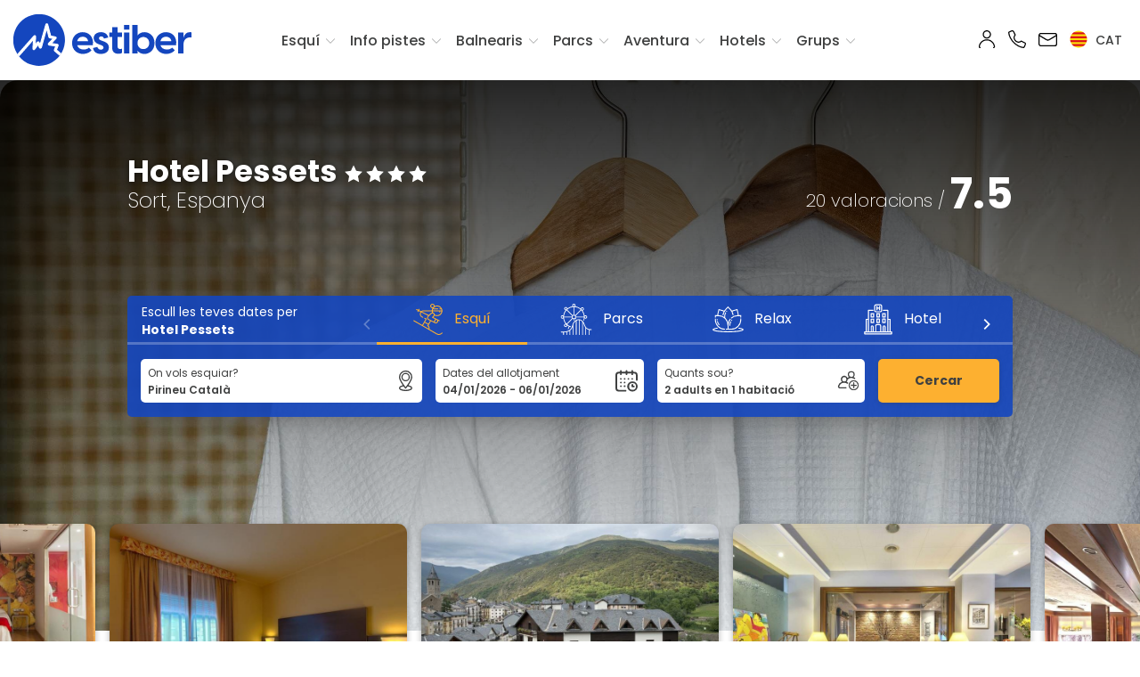

--- FILE ---
content_type: text/css
request_url: https://www.estiber.com/assets/css/app.css?v=1.34
body_size: 418825
content:
@import url(https://fonts.googleapis.com/css?family=Poppins:100,100i,200,200i,300,300i,400,400i,500,500i,600,600i,700,700i,800,800i,900,900i&display=swap);/*!
 * jQuery UI CSS Framework 1.14.1
 * https://jqueryui.com
 *
 * Copyright OpenJS Foundation and other contributors
 * Released under the MIT license.
 * https://jquery.org/license
 *
 * https://api.jqueryui.com/category/theming/
 */.ui-helper-hidden{display:none}.ui-helper-hidden-accessible{border:0;clip:rect(0 0 0 0);height:1px;margin:-1px;overflow:hidden;padding:0;position:absolute;width:1px}.ui-helper-reset{margin:0;padding:0;border:0;outline:0;line-height:1.3;text-decoration:none;font-size:100%;list-style:none}.ui-helper-clearfix:after,.ui-helper-clearfix:before{content:"";display:table;border-collapse:collapse}.ui-helper-clearfix:after{clear:both}.ui-helper-zfix{width:100%;height:100%;top:0;left:0;position:absolute;opacity:0}.ui-front{z-index:100}.ui-state-disabled{cursor:default!important;pointer-events:none}.ui-icon{display:inline-block;vertical-align:middle;margin-top:-.25em;position:relative;text-indent:-99999px;overflow:hidden;background-repeat:no-repeat}.ui-widget-icon-block{left:50%;margin-left:-8px;display:block}.ui-widget-overlay{position:fixed;top:0;left:0;width:100%;height:100%}
/*!
 * jQuery UI Accordion 1.14.1
 * https://jqueryui.com
 *
 * Copyright OpenJS Foundation and other contributors
 * Released under the MIT license.
 * https://jquery.org/license
 *
 * https://api.jqueryui.com/accordion/#theming
 */.ui-accordion .ui-accordion-header{display:block;cursor:pointer;position:relative;margin:2px 0 0;padding:.5em .5em .5em .7em;font-size:100%}.ui-accordion .ui-accordion-content{padding:1em 2.2em;border-top:0;overflow:auto}
/*!
 * jQuery UI Autocomplete 1.14.1
 * https://jqueryui.com
 *
 * Copyright OpenJS Foundation and other contributors
 * Released under the MIT license.
 * https://jquery.org/license
 *
 * https://api.jqueryui.com/autocomplete/#theming
 */.ui-autocomplete{position:absolute;top:0;left:0;cursor:default}
/*!
 * jQuery UI Button 1.14.1
 * https://jqueryui.com
 *
 * Copyright OpenJS Foundation and other contributors
 * Released under the MIT license.
 * https://jquery.org/license
 *
 * https://api.jqueryui.com/button/#theming
 */.ui-button{padding:.4em 1em;display:inline-block;position:relative;line-height:normal;margin-right:.1em;cursor:pointer;vertical-align:middle;text-align:center;-webkit-user-select:none;-moz-user-select:none;user-select:none}.ui-button,.ui-button:active,.ui-button:hover,.ui-button:link,.ui-button:visited{text-decoration:none}.ui-button-icon-only{width:2em;box-sizing:border-box;text-indent:-9999px;white-space:nowrap}input.ui-button.ui-button-icon-only{text-indent:0}.ui-button-icon-only .ui-icon{position:absolute;top:50%;left:50%;margin-top:-8px;margin-left:-8px}.ui-button.ui-icon-notext .ui-icon{padding:0;width:2.1em;height:2.1em;text-indent:-9999px;white-space:nowrap}input.ui-button.ui-icon-notext .ui-icon{width:auto;height:auto;text-indent:0;white-space:normal;padding:.4em 1em}button.ui-button::-moz-focus-inner,input.ui-button::-moz-focus-inner{border:0;padding:0}
/*!
 * jQuery UI Checkboxradio 1.14.1
 * https://jqueryui.com
 *
 * Copyright OpenJS Foundation and other contributors
 * Released under the MIT license.
 * https://jquery.org/license
 *
 * https://api.jqueryui.com/checkboxradio/#theming
 */.ui-checkboxradio-label .ui-icon-background{box-shadow:inset 1px 1px 1px #ccc;border-radius:.12em;border:none}.ui-checkboxradio-radio-label .ui-icon-background{width:16px;height:16px;border-radius:1em;overflow:visible;border:none}.ui-checkboxradio-radio-label.ui-checkboxradio-checked .ui-icon,.ui-checkboxradio-radio-label.ui-checkboxradio-checked:hover .ui-icon{background-image:none;width:8px;height:8px;border-width:4px;border-style:solid}.ui-checkboxradio-disabled{pointer-events:none}
/*!
 * jQuery UI Controlgroup 1.14.1
 * https://jqueryui.com
 *
 * Copyright OpenJS Foundation and other contributors
 * Released under the MIT license.
 * https://jquery.org/license
 *
 * https://api.jqueryui.com/controlgroup/#theming
 */.ui-controlgroup{vertical-align:middle;display:inline-block}.ui-controlgroup>.ui-controlgroup-item{float:left;margin-left:0;margin-right:0}.ui-controlgroup>.ui-controlgroup-item.ui-visual-focus,.ui-controlgroup>.ui-controlgroup-item:focus{z-index:9999}.ui-controlgroup-vertical>.ui-controlgroup-item{display:block;float:none;width:100%;margin-top:0;margin-bottom:0;text-align:left}.ui-controlgroup-vertical .ui-controlgroup-item{box-sizing:border-box}.ui-controlgroup .ui-controlgroup-label{padding:.4em 1em}.ui-controlgroup .ui-controlgroup-label span{font-size:80%}.ui-controlgroup-horizontal .ui-controlgroup-label+.ui-controlgroup-item{border-left:none}.ui-controlgroup-vertical .ui-controlgroup-label+.ui-controlgroup-item{border-top:none}.ui-controlgroup-horizontal .ui-controlgroup-label.ui-widget-content{border-right:none}.ui-controlgroup-vertical .ui-controlgroup-label.ui-widget-content{border-bottom:none}.ui-controlgroup-vertical .ui-spinner-input{width:calc(100% - 2.4em)}.ui-controlgroup-vertical .ui-spinner .ui-spinner-up{border-top-style:solid}

/*!
 * jQuery UI Datepicker 1.14.1
 * https://jqueryui.com
 *
 * Copyright OpenJS Foundation and other contributors
 * Released under the MIT license.
 * https://jquery.org/license
 *
 * https://api.jqueryui.com/datepicker/#theming
 */.ui-datepicker{width:17em;padding:.2em .2em 0;display:none}.ui-datepicker .ui-datepicker-header{position:relative;padding:.2em 0}.ui-datepicker .ui-datepicker-next,.ui-datepicker .ui-datepicker-prev{position:absolute;top:2px;width:1.8em;height:1.8em}.ui-datepicker .ui-datepicker-next-hover,.ui-datepicker .ui-datepicker-prev-hover{top:1px}.ui-datepicker .ui-datepicker-prev{left:2px}.ui-datepicker .ui-datepicker-next{right:2px}.ui-datepicker .ui-datepicker-prev-hover{left:1px}.ui-datepicker .ui-datepicker-next-hover{right:1px}.ui-datepicker .ui-datepicker-next span,.ui-datepicker .ui-datepicker-prev span{display:block;position:absolute;left:50%;margin-left:-8px;top:50%;margin-top:-8px}.ui-datepicker .ui-datepicker-title{margin:0 2.3em;line-height:1.8em;text-align:center}.ui-datepicker .ui-datepicker-title select{font-size:1em;margin:1px 0}.ui-datepicker select.ui-datepicker-month,.ui-datepicker select.ui-datepicker-year{width:45%}.ui-datepicker table{width:100%;font-size:.9em;border-collapse:collapse;margin:0 0 .4em}.ui-datepicker th{padding:.7em .3em;text-align:center;font-weight:700;border:0}.ui-datepicker td{border:0;padding:1px}.ui-datepicker td a,.ui-datepicker td span{display:block;padding:.2em;text-align:right;text-decoration:none}.ui-datepicker .ui-datepicker-buttonpane{background-image:none;margin:.7em 0 0;padding:0 .2em;border-left:0;border-right:0;border-bottom:0}.ui-datepicker .ui-datepicker-buttonpane button{float:right;margin:.5em .2em .4em;cursor:pointer;padding:.2em .6em .3em;width:auto;overflow:visible}.ui-datepicker .ui-datepicker-buttonpane button.ui-datepicker-current{float:left}.ui-datepicker.ui-datepicker-multi{width:auto}.ui-datepicker-multi .ui-datepicker-group{float:left}.ui-datepicker-multi .ui-datepicker-group table{width:95%;margin:0 auto .4em}.ui-datepicker-multi-2 .ui-datepicker-group{width:50%}.ui-datepicker-multi-3 .ui-datepicker-group{width:33.3%}.ui-datepicker-multi-4 .ui-datepicker-group{width:25%}.ui-datepicker-multi .ui-datepicker-group-last .ui-datepicker-header,.ui-datepicker-multi .ui-datepicker-group-middle .ui-datepicker-header{border-left-width:0}.ui-datepicker-multi .ui-datepicker-buttonpane{clear:left}.ui-datepicker-row-break{clear:both;width:100%;font-size:0}.ui-datepicker-rtl{direction:rtl}.ui-datepicker-rtl .ui-datepicker-prev{right:2px;left:auto}.ui-datepicker-rtl .ui-datepicker-next{left:2px;right:auto}.ui-datepicker-rtl .ui-datepicker-prev:hover{right:1px;left:auto}.ui-datepicker-rtl .ui-datepicker-next:hover{left:1px;right:auto}.ui-datepicker-rtl .ui-datepicker-buttonpane{clear:right}.ui-datepicker-rtl .ui-datepicker-buttonpane button{float:left}.ui-datepicker-rtl .ui-datepicker-buttonpane button.ui-datepicker-current,.ui-datepicker-rtl .ui-datepicker-group{float:right}.ui-datepicker-rtl .ui-datepicker-group-last .ui-datepicker-header,.ui-datepicker-rtl .ui-datepicker-group-middle .ui-datepicker-header{border-right-width:0;border-left-width:1px}.ui-datepicker .ui-icon{display:block;text-indent:-99999px;overflow:hidden;background-repeat:no-repeat;left:.5em;top:.3em}
/*!
 * jQuery UI Dialog 1.14.1
 * https://jqueryui.com
 *
 * Copyright OpenJS Foundation and other contributors
 * Released under the MIT license.
 * https://jquery.org/license
 *
 * https://api.jqueryui.com/dialog/#theming
 */.ui-dialog{position:absolute;top:0;left:0;padding:.2em;outline:0}.ui-dialog .ui-dialog-titlebar{padding:.4em 1em;position:relative}.ui-dialog .ui-dialog-title{float:left;margin:.1em 0;white-space:nowrap;width:90%;overflow:hidden;text-overflow:ellipsis}.ui-dialog .ui-dialog-titlebar-close{position:absolute;right:.3em;top:50%;width:20px;margin:-10px 0 0;padding:1px;height:20px}.ui-dialog .ui-dialog-content{position:relative;border:0;padding:.5em 1em;background:none;overflow:auto}.ui-dialog .ui-dialog-buttonpane{text-align:left;border-width:1px 0 0;background-image:none;margin-top:.5em;padding:.3em 1em .5em .4em}.ui-dialog .ui-dialog-buttonpane .ui-dialog-buttonset{float:right}.ui-dialog .ui-dialog-buttonpane button{margin:.5em .4em .5em 0;cursor:pointer}.ui-dialog .ui-resizable-n{height:2px;top:0}.ui-dialog .ui-resizable-e{width:2px;right:0}.ui-dialog .ui-resizable-s{height:2px;bottom:0}.ui-dialog .ui-resizable-w{width:2px;left:0}.ui-dialog .ui-resizable-ne,.ui-dialog .ui-resizable-nw,.ui-dialog .ui-resizable-se,.ui-dialog .ui-resizable-sw{width:7px;height:7px}.ui-dialog .ui-resizable-se{right:0;bottom:0}.ui-dialog .ui-resizable-sw{left:0;bottom:0}.ui-dialog .ui-resizable-ne{right:0;top:0}.ui-dialog .ui-resizable-nw{left:0;top:0}.ui-draggable .ui-dialog-titlebar{cursor:move}
/*!
 * jQuery UI Draggable 1.14.1
 * https://jqueryui.com
 *
 * Copyright OpenJS Foundation and other contributors
 * Released under the MIT license.
 * https://jquery.org/license
 */.ui-draggable-handle{touch-action:none}
/*!
 * jQuery UI Menu 1.14.1
 * https://jqueryui.com
 *
 * Copyright OpenJS Foundation and other contributors
 * Released under the MIT license.
 * https://jquery.org/license
 *
 * https://api.jqueryui.com/menu/#theming
 */.ui-menu{list-style:none;padding:0;margin:0;display:block;outline:0}.ui-menu .ui-menu{position:absolute}.ui-menu .ui-menu-item{margin:0;cursor:pointer}.ui-menu .ui-menu-item-wrapper{position:relative;padding:3px 1em 3px .4em}.ui-menu .ui-menu-divider{margin:5px 0;height:0;font-size:0;line-height:0;border-width:1px 0 0}.ui-menu .ui-state-active,.ui-menu .ui-state-focus{margin:-1px}.ui-menu-icons{position:relative}.ui-menu-icons .ui-menu-item-wrapper{padding-left:2em}.ui-menu .ui-icon{position:absolute;top:0;bottom:0;left:.2em;margin:auto 0}.ui-menu .ui-menu-icon{left:auto;right:0}
/*!
 * jQuery UI Progressbar 1.14.1
 * https://jqueryui.com
 *
 * Copyright OpenJS Foundation and other contributors
 * Released under the MIT license.
 * https://jquery.org/license
 *
 * https://api.jqueryui.com/progressbar/#theming
 */.ui-progressbar{height:2em;text-align:left;overflow:hidden}.ui-progressbar .ui-progressbar-value{margin:-1px;height:100%}.ui-progressbar .ui-progressbar-overlay{background:url("[data-uri]");height:100%;opacity:.25}.ui-progressbar-indeterminate .ui-progressbar-value{background-image:none}
/*!
 * jQuery UI Resizable 1.14.1
 * https://jqueryui.com
 *
 * Copyright OpenJS Foundation and other contributors
 * Released under the MIT license.
 * https://jquery.org/license
 */.ui-resizable{position:relative}.ui-resizable-handle{position:absolute;font-size:.1px;display:block;touch-action:none}.ui-resizable-autohide .ui-resizable-handle,.ui-resizable-disabled .ui-resizable-handle{display:none}.ui-resizable-n{cursor:n-resize;height:7px;width:100%;top:-5px;left:0}.ui-resizable-s{cursor:s-resize;height:7px;width:100%;bottom:-5px;left:0}.ui-resizable-e{cursor:e-resize;width:7px;right:-5px;top:0;height:100%}.ui-resizable-w{cursor:w-resize;width:7px;left:-5px;top:0;height:100%}.ui-resizable-se{cursor:se-resize;width:12px;height:12px;right:1px;bottom:1px}.ui-resizable-sw{cursor:sw-resize;width:9px;height:9px;left:-5px;bottom:-5px}.ui-resizable-nw{cursor:nw-resize;width:9px;height:9px;left:-5px;top:-5px}.ui-resizable-ne{cursor:ne-resize;width:9px;height:9px;right:-5px;top:-5px}
/*!
 * jQuery UI Selectable 1.14.1
 * https://jqueryui.com
 *
 * Copyright OpenJS Foundation and other contributors
 * Released under the MIT license.
 * https://jquery.org/license
 */.ui-selectable{touch-action:none}.ui-selectable-helper{position:absolute;z-index:100;border:1px dotted #000}
/*!
 * jQuery UI Selectmenu 1.14.1
 * https://jqueryui.com
 *
 * Copyright OpenJS Foundation and other contributors
 * Released under the MIT license.
 * https://jquery.org/license
 *
 * https://api.jqueryui.com/selectmenu/#theming
 */.ui-selectmenu-menu{padding:0;margin:0;position:absolute;top:0;left:0;display:none}.ui-selectmenu-menu .ui-menu{overflow:auto;overflow-x:hidden;padding-bottom:1px}.ui-selectmenu-menu .ui-menu .ui-selectmenu-optgroup{font-size:1em;font-weight:700;line-height:1.5;padding:2px .4em;margin:.5em 0 0;height:auto;border:0}.ui-selectmenu-open{display:block}.ui-selectmenu-text{display:block;margin-right:20px;overflow:hidden;text-overflow:ellipsis}.ui-selectmenu-button.ui-button{text-align:left;white-space:nowrap;width:14em}.ui-selectmenu-icon.ui-icon{float:right;margin-top:0}
/*!
 * jQuery UI Sortable 1.14.1
 * https://jqueryui.com
 *
 * Copyright OpenJS Foundation and other contributors
 * Released under the MIT license.
 * https://jquery.org/license
 */.ui-sortable-handle{touch-action:none}
/*!
 * jQuery UI Slider 1.14.1
 * https://jqueryui.com
 *
 * Copyright OpenJS Foundation and other contributors
 * Released under the MIT license.
 * https://jquery.org/license
 *
 * https://api.jqueryui.com/slider/#theming
 */.ui-slider{position:relative;text-align:left}.ui-slider .ui-slider-handle{position:absolute;z-index:2;width:1.2em;height:1.2em;cursor:pointer;touch-action:none}.ui-slider .ui-slider-range{position:absolute;z-index:1;font-size:.7em;display:block;border:0;background-position:0 0}.ui-slider-horizontal{height:.8em}.ui-slider-horizontal .ui-slider-handle{top:-.3em;margin-left:-.6em}.ui-slider-horizontal .ui-slider-range{top:0;height:100%}.ui-slider-horizontal .ui-slider-range-min{left:0}.ui-slider-horizontal .ui-slider-range-max{right:0}.ui-slider-vertical{width:.8em;height:100px}.ui-slider-vertical .ui-slider-handle{left:-.3em;margin-left:0;margin-bottom:-.6em}.ui-slider-vertical .ui-slider-range{left:0;width:100%}.ui-slider-vertical .ui-slider-range-min{bottom:0}.ui-slider-vertical .ui-slider-range-max{top:0}
/*!
 * jQuery UI Spinner 1.14.1
 * https://jqueryui.com
 *
 * Copyright OpenJS Foundation and other contributors
 * Released under the MIT license.
 * https://jquery.org/license
 *
 * https://api.jqueryui.com/spinner/#theming
 */.ui-spinner{position:relative;display:inline-block;overflow:hidden;padding:0;vertical-align:middle}.ui-spinner-input{border:none;background:none;color:inherit;padding:.222em 0;vertical-align:middle;margin:.2em 2em .2em .4em}.ui-spinner-button{width:1.6em;height:50%;font-size:.5em;padding:0;margin:0;text-align:center;position:absolute;cursor:default;display:block;overflow:hidden;right:0}.ui-spinner a.ui-spinner-button{border-top-style:none;border-bottom-style:none;border-right-style:none}.ui-spinner-up{top:0}.ui-spinner-down{bottom:0}
/*!
 * jQuery UI Tabs 1.14.1
 * https://jqueryui.com
 *
 * Copyright OpenJS Foundation and other contributors
 * Released under the MIT license.
 * https://jquery.org/license
 *
 * https://api.jqueryui.com/tabs/#theming
 */.ui-tabs{position:relative;padding:.2em}.ui-tabs .ui-tabs-nav{margin:0;padding:.2em .2em 0}.ui-tabs .ui-tabs-nav li{list-style:none;float:left;position:relative;top:0;margin:1px .2em 0 0;border-bottom-width:0;padding:0;white-space:nowrap}.ui-tabs .ui-tabs-nav .ui-tabs-anchor{float:left;padding:.5em 1em;text-decoration:none}.ui-tabs .ui-tabs-nav li.ui-tabs-active{margin-bottom:-1px;padding-bottom:1px}.ui-tabs .ui-tabs-nav li.ui-state-disabled .ui-tabs-anchor,.ui-tabs .ui-tabs-nav li.ui-tabs-active .ui-tabs-anchor,.ui-tabs .ui-tabs-nav li.ui-tabs-loading .ui-tabs-anchor{cursor:text}.ui-tabs-collapsible .ui-tabs-nav li.ui-tabs-active .ui-tabs-anchor{cursor:pointer}.ui-tabs .ui-tabs-panel{display:block;border-width:0;padding:1em 1.4em;background:none}
/*!
 * jQuery UI Tooltip 1.14.1
 * https://jqueryui.com
 *
 * Copyright OpenJS Foundation and other contributors
 * Released under the MIT license.
 * https://jquery.org/license
 *
 * https://api.jqueryui.com/tooltip/#theming
 */.ui-tooltip{padding:8px;position:absolute;z-index:9999;max-width:300px}body .ui-tooltip{border-width:2px}
/*!
 * jQuery UI CSS Framework 1.14.1
 * https://jqueryui.com
 *
 * Copyright OpenJS Foundation and other contributors
 * Released under the MIT license.
 * https://jquery.org/license
 *
 * https://api.jqueryui.com/category/theming/
 */
/*!
 * jQuery UI CSS Framework 1.14.1
 * https://jqueryui.com
 *
 * Copyright OpenJS Foundation and other contributors
 * Released under the MIT license.
 * https://jquery.org/license
 *
 * https://api.jqueryui.com/category/theming/
 *
 * To view and modify this theme, visit https://jqueryui.com/themeroller/
 */.ui-widget{font-family:Arial,Helvetica,sans-serif}.ui-widget,.ui-widget .ui-widget{font-size:1em}.ui-widget button,.ui-widget input,.ui-widget select,.ui-widget textarea{font-family:Arial,Helvetica,sans-serif;font-size:1em}.ui-widget.ui-widget-content{border:1px solid #c5c5c5}.ui-widget-content{border:1px solid #ddd;background:#fff;color:#333}.ui-widget-content a{color:#333}.ui-widget-header{border:1px solid #ddd;background:#e9e9e9;color:#333;font-weight:700}.ui-widget-header a{color:#333}.ui-button,.ui-state-default,.ui-widget-content .ui-state-default,.ui-widget-header .ui-state-default,html .ui-button.ui-state-disabled:active,html .ui-button.ui-state-disabled:hover{border:1px solid #c5c5c5;background:#f6f6f6;font-weight:400;color:#454545}.ui-button,.ui-state-default a,.ui-state-default a:link,.ui-state-default a:visited,a.ui-button,a:link.ui-button,a:visited.ui-button{color:#454545;text-decoration:none}.ui-button:focus,.ui-button:hover,.ui-state-focus,.ui-state-hover,.ui-widget-content .ui-state-focus,.ui-widget-content .ui-state-hover,.ui-widget-header .ui-state-focus,.ui-widget-header .ui-state-hover{border:1px solid #ccc;background:#ededed;font-weight:400;color:#2b2b2b}.ui-state-focus a,.ui-state-focus a:hover,.ui-state-focus a:link,.ui-state-focus a:visited,.ui-state-hover a,.ui-state-hover a:hover,.ui-state-hover a:link,.ui-state-hover a:visited,a.ui-button:focus,a.ui-button:hover{color:#2b2b2b;text-decoration:none}.ui-visual-focus{box-shadow:0 0 3px 1px #5e9ed6}.ui-button.ui-state-active:hover,.ui-button:active,.ui-state-active,.ui-widget-content .ui-state-active,.ui-widget-header .ui-state-active,a.ui-button:active{border:1px solid #003eff;background:#007fff;font-weight:400;color:#fff}.ui-icon-background,.ui-state-active .ui-icon-background{border:#003eff;background-color:#fff}.ui-state-active a,.ui-state-active a:link,.ui-state-active a:visited{color:#fff;text-decoration:none}.ui-state-highlight,.ui-widget-content .ui-state-highlight,.ui-widget-header .ui-state-highlight{border:1px solid #dad55e;background:#fffa90;color:#777620}.ui-state-checked{border:1px solid #dad55e;background:#fffa90}.ui-state-highlight a,.ui-widget-content .ui-state-highlight a,.ui-widget-header .ui-state-highlight a{color:#777620}.ui-state-error,.ui-widget-content .ui-state-error,.ui-widget-header .ui-state-error{border:1px solid #f1a899;background:#fddfdf;color:#5f3f3f}.ui-state-error-text,.ui-state-error a,.ui-widget-content .ui-state-error-text,.ui-widget-content .ui-state-error a,.ui-widget-header .ui-state-error-text,.ui-widget-header .ui-state-error a{color:#5f3f3f}.ui-priority-primary,.ui-widget-content .ui-priority-primary,.ui-widget-header .ui-priority-primary{font-weight:700}.ui-priority-secondary,.ui-widget-content .ui-priority-secondary,.ui-widget-header .ui-priority-secondary{opacity:.7;font-weight:400}.ui-state-disabled,.ui-widget-content .ui-state-disabled,.ui-widget-header .ui-state-disabled{opacity:.35;background-image:none}.ui-icon{width:16px;height:16px}.ui-icon,.ui-widget-content .ui-icon,.ui-widget-header .ui-icon{background-image:url(images/ui-icons_444444_256x240.png)}.ui-button:focus .ui-icon,.ui-button:hover .ui-icon,.ui-state-focus .ui-icon,.ui-state-hover .ui-icon{background-image:url(images/ui-icons_555555_256x240.png)}.ui-button:active .ui-icon,.ui-state-active .ui-icon{background-image:url(images/ui-icons_ffffff_256x240.png)}.ui-button .ui-state-highlight.ui-icon,.ui-state-highlight .ui-icon{background-image:url(images/ui-icons_777620_256x240.png)}.ui-state-error-text .ui-icon,.ui-state-error .ui-icon{background-image:url(images/ui-icons_cc0000_256x240.png)}.ui-button .ui-icon{background-image:url(images/ui-icons_777777_256x240.png)}.ui-icon-blank.ui-icon-blank.ui-icon-blank{background-image:none}.ui-icon-caret-1-n{background-position:0 0}.ui-icon-caret-1-ne{background-position:-16px 0}.ui-icon-caret-1-e{background-position:-32px 0}.ui-icon-caret-1-se{background-position:-48px 0}.ui-icon-caret-1-s{background-position:-65px 0}.ui-icon-caret-1-sw{background-position:-80px 0}.ui-icon-caret-1-w{background-position:-96px 0}.ui-icon-caret-1-nw{background-position:-112px 0}.ui-icon-caret-2-n-s{background-position:-128px 0}.ui-icon-caret-2-e-w{background-position:-144px 0}.ui-icon-triangle-1-n{background-position:0 -16px}.ui-icon-triangle-1-ne{background-position:-16px -16px}.ui-icon-triangle-1-e{background-position:-32px -16px}.ui-icon-triangle-1-se{background-position:-48px -16px}.ui-icon-triangle-1-s{background-position:-65px -16px}.ui-icon-triangle-1-sw{background-position:-80px -16px}.ui-icon-triangle-1-w{background-position:-96px -16px}.ui-icon-triangle-1-nw{background-position:-112px -16px}.ui-icon-triangle-2-n-s{background-position:-128px -16px}.ui-icon-triangle-2-e-w{background-position:-144px -16px}.ui-icon-arrow-1-n{background-position:0 -32px}.ui-icon-arrow-1-ne{background-position:-16px -32px}.ui-icon-arrow-1-e{background-position:-32px -32px}.ui-icon-arrow-1-se{background-position:-48px -32px}.ui-icon-arrow-1-s{background-position:-65px -32px}.ui-icon-arrow-1-sw{background-position:-80px -32px}.ui-icon-arrow-1-w{background-position:-96px -32px}.ui-icon-arrow-1-nw{background-position:-112px -32px}.ui-icon-arrow-2-n-s{background-position:-128px -32px}.ui-icon-arrow-2-ne-sw{background-position:-144px -32px}.ui-icon-arrow-2-e-w{background-position:-160px -32px}.ui-icon-arrow-2-se-nw{background-position:-176px -32px}.ui-icon-arrowstop-1-n{background-position:-192px -32px}.ui-icon-arrowstop-1-e{background-position:-208px -32px}.ui-icon-arrowstop-1-s{background-position:-224px -32px}.ui-icon-arrowstop-1-w{background-position:-240px -32px}.ui-icon-arrowthick-1-n{background-position:1px -48px}.ui-icon-arrowthick-1-ne{background-position:-16px -48px}.ui-icon-arrowthick-1-e{background-position:-32px -48px}.ui-icon-arrowthick-1-se{background-position:-48px -48px}.ui-icon-arrowthick-1-s{background-position:-64px -48px}.ui-icon-arrowthick-1-sw{background-position:-80px -48px}.ui-icon-arrowthick-1-w{background-position:-96px -48px}.ui-icon-arrowthick-1-nw{background-position:-112px -48px}.ui-icon-arrowthick-2-n-s{background-position:-128px -48px}.ui-icon-arrowthick-2-ne-sw{background-position:-144px -48px}.ui-icon-arrowthick-2-e-w{background-position:-160px -48px}.ui-icon-arrowthick-2-se-nw{background-position:-176px -48px}.ui-icon-arrowthickstop-1-n{background-position:-192px -48px}.ui-icon-arrowthickstop-1-e{background-position:-208px -48px}.ui-icon-arrowthickstop-1-s{background-position:-224px -48px}.ui-icon-arrowthickstop-1-w{background-position:-240px -48px}.ui-icon-arrowreturnthick-1-w{background-position:0 -64px}.ui-icon-arrowreturnthick-1-n{background-position:-16px -64px}.ui-icon-arrowreturnthick-1-e{background-position:-32px -64px}.ui-icon-arrowreturnthick-1-s{background-position:-48px -64px}.ui-icon-arrowreturn-1-w{background-position:-64px -64px}.ui-icon-arrowreturn-1-n{background-position:-80px -64px}.ui-icon-arrowreturn-1-e{background-position:-96px -64px}.ui-icon-arrowreturn-1-s{background-position:-112px -64px}.ui-icon-arrowrefresh-1-w{background-position:-128px -64px}.ui-icon-arrowrefresh-1-n{background-position:-144px -64px}.ui-icon-arrowrefresh-1-e{background-position:-160px -64px}.ui-icon-arrowrefresh-1-s{background-position:-176px -64px}.ui-icon-arrow-4{background-position:0 -80px}.ui-icon-arrow-4-diag{background-position:-16px -80px}.ui-icon-extlink{background-position:-32px -80px}.ui-icon-newwin{background-position:-48px -80px}.ui-icon-refresh{background-position:-64px -80px}.ui-icon-shuffle{background-position:-80px -80px}.ui-icon-transfer-e-w{background-position:-96px -80px}.ui-icon-transferthick-e-w{background-position:-112px -80px}.ui-icon-folder-collapsed{background-position:0 -96px}.ui-icon-folder-open{background-position:-16px -96px}.ui-icon-document{background-position:-32px -96px}.ui-icon-document-b{background-position:-48px -96px}.ui-icon-note{background-position:-64px -96px}.ui-icon-mail-closed{background-position:-80px -96px}.ui-icon-mail-open{background-position:-96px -96px}.ui-icon-suitcase{background-position:-112px -96px}.ui-icon-comment{background-position:-128px -96px}.ui-icon-person{background-position:-144px -96px}.ui-icon-print{background-position:-160px -96px}.ui-icon-trash{background-position:-176px -96px}.ui-icon-locked{background-position:-192px -96px}.ui-icon-unlocked{background-position:-208px -96px}.ui-icon-bookmark{background-position:-224px -96px}.ui-icon-tag{background-position:-240px -96px}.ui-icon-home{background-position:0 -112px}.ui-icon-flag{background-position:-16px -112px}.ui-icon-calendar{background-position:-32px -112px}.ui-icon-cart{background-position:-48px -112px}.ui-icon-pencil{background-position:-64px -112px}.ui-icon-clock{background-position:-80px -112px}.ui-icon-disk{background-position:-96px -112px}.ui-icon-calculator{background-position:-112px -112px}.ui-icon-zoomin{background-position:-128px -112px}.ui-icon-zoomout{background-position:-144px -112px}.ui-icon-search{background-position:-160px -112px}.ui-icon-wrench{background-position:-176px -112px}.ui-icon-gear{background-position:-192px -112px}.ui-icon-heart{background-position:-208px -112px}.ui-icon-star{background-position:-224px -112px}.ui-icon-link{background-position:-240px -112px}.ui-icon-cancel{background-position:0 -128px}.ui-icon-plus{background-position:-16px -128px}.ui-icon-plusthick{background-position:-32px -128px}.ui-icon-minus{background-position:-48px -128px}.ui-icon-minusthick{background-position:-64px -128px}.ui-icon-close{background-position:-80px -128px}.ui-icon-closethick{background-position:-96px -128px}.ui-icon-key{background-position:-112px -128px}.ui-icon-lightbulb{background-position:-128px -128px}.ui-icon-scissors{background-position:-144px -128px}.ui-icon-clipboard{background-position:-160px -128px}.ui-icon-copy{background-position:-176px -128px}.ui-icon-contact{background-position:-192px -128px}.ui-icon-image{background-position:-208px -128px}.ui-icon-video{background-position:-224px -128px}.ui-icon-script{background-position:-240px -128px}.ui-icon-alert{background-position:0 -144px}.ui-icon-info{background-position:-16px -144px}.ui-icon-notice{background-position:-32px -144px}.ui-icon-help{background-position:-48px -144px}.ui-icon-check{background-position:-64px -144px}.ui-icon-bullet{background-position:-80px -144px}.ui-icon-radio-on{background-position:-96px -144px}.ui-icon-radio-off{background-position:-112px -144px}.ui-icon-pin-w{background-position:-128px -144px}.ui-icon-pin-s{background-position:-144px -144px}.ui-icon-play{background-position:0 -160px}.ui-icon-pause{background-position:-16px -160px}.ui-icon-seek-next{background-position:-32px -160px}.ui-icon-seek-prev{background-position:-48px -160px}.ui-icon-seek-end{background-position:-64px -160px}.ui-icon-seek-first,.ui-icon-seek-start{background-position:-80px -160px}.ui-icon-stop{background-position:-96px -160px}.ui-icon-eject{background-position:-112px -160px}.ui-icon-volume-off{background-position:-128px -160px}.ui-icon-volume-on{background-position:-144px -160px}.ui-icon-power{background-position:0 -176px}.ui-icon-signal-diag{background-position:-16px -176px}.ui-icon-signal{background-position:-32px -176px}.ui-icon-battery-0{background-position:-48px -176px}.ui-icon-battery-1{background-position:-64px -176px}.ui-icon-battery-2{background-position:-80px -176px}.ui-icon-battery-3{background-position:-96px -176px}.ui-icon-circle-plus{background-position:0 -192px}.ui-icon-circle-minus{background-position:-16px -192px}.ui-icon-circle-close{background-position:-32px -192px}.ui-icon-circle-triangle-e{background-position:-48px -192px}.ui-icon-circle-triangle-s{background-position:-64px -192px}.ui-icon-circle-triangle-w{background-position:-80px -192px}.ui-icon-circle-triangle-n{background-position:-96px -192px}.ui-icon-circle-arrow-e{background-position:-112px -192px}.ui-icon-circle-arrow-s{background-position:-128px -192px}.ui-icon-circle-arrow-w{background-position:-144px -192px}.ui-icon-circle-arrow-n{background-position:-160px -192px}.ui-icon-circle-zoomin{background-position:-176px -192px}.ui-icon-circle-zoomout{background-position:-192px -192px}.ui-icon-circle-check{background-position:-208px -192px}.ui-icon-circlesmall-plus{background-position:0 -208px}.ui-icon-circlesmall-minus{background-position:-16px -208px}.ui-icon-circlesmall-close{background-position:-32px -208px}.ui-icon-squaresmall-plus{background-position:-48px -208px}.ui-icon-squaresmall-minus{background-position:-64px -208px}.ui-icon-squaresmall-close{background-position:-80px -208px}.ui-icon-grip-dotted-vertical{background-position:0 -224px}.ui-icon-grip-dotted-horizontal{background-position:-16px -224px}.ui-icon-grip-solid-vertical{background-position:-32px -224px}.ui-icon-grip-solid-horizontal{background-position:-48px -224px}.ui-icon-gripsmall-diagonal-se{background-position:-64px -224px}.ui-icon-grip-diagonal-se{background-position:-80px -224px}.ui-corner-all,.ui-corner-left,.ui-corner-tl,.ui-corner-top{border-top-left-radius:3px}.ui-corner-all,.ui-corner-right,.ui-corner-top,.ui-corner-tr{border-top-right-radius:3px}.ui-corner-all,.ui-corner-bl,.ui-corner-bottom,.ui-corner-left{border-bottom-left-radius:3px}.ui-corner-all,.ui-corner-bottom,.ui-corner-br,.ui-corner-right{border-bottom-right-radius:3px}.ui-widget-overlay{background:#aaa;opacity:.3}.ui-widget-shadow{box-shadow:0 0 5px #666}
/*!
 * jQuery UI CSS Framework 1.14.1
 * https://jqueryui.com
 *
 * Copyright OpenJS Foundation and other contributors
 * Released under the MIT license.
 * https://jquery.org/license
 *
 * https://api.jqueryui.com/category/theming/
 */.c-utils__content{display:flex;flex-direction:column}@media (min-width:992px){.c-utils__content{display:block}}.c-utils__tabs{order:2}@media (min-width:992px){.c-utils__tabs{order:default}}.c-utils__gallery{order:1;overflow:hidden;padding-left:0;padding-right:0;width:100%;margin-bottom:2rem}@media (min-width:992px){.c-utils__gallery{order:default;margin-left:3rem;margin-bottom:1.5rem;margin-top:.25rem;width:50%;float:right}}.c-utils__texts{order:3}@media (min-width:992px){.c-utils__texts{order:default}}
/*!
 * Bootstrap v4.6.2 (https://getbootstrap.com/)
 * Copyright 2011-2022 The Bootstrap Authors
 * Copyright 2011-2022 Twitter, Inc.
 * Licensed under MIT (https://github.com/twbs/bootstrap/blob/main/LICENSE)
 */:root{--blue:#3490dc;--indigo:#6574cd;--purple:#9561e2;--pink:#f66d9b;--red:#e3342f;--orange:#f6993f;--yellow:#ffed4a;--green:#38c172;--teal:#4dc0b5;--cyan:#6cb2eb;--white:#fff;--gray:#6c757d;--gray-dark:#343a40;--primary:#1446be;--secondary:#fdb030;--success:#38c172;--info:#6cb2eb;--warning:#ffed4a;--danger:#e3342f;--light:#f8f9fa;--dark:#343a40;--breakpoint-xs:0;--breakpoint-sm:576px;--breakpoint-md:768px;--breakpoint-lg:992px;--breakpoint-xl:1200px;--font-family-sans-serif:"Poppins",sans-serif;--font-family-monospace:SFMono-Regular,Menlo,Monaco,Consolas,"Liberation Mono","Courier New",monospace}*,:after,:before{box-sizing:border-box}html{font-family:sans-serif;line-height:1.15;-webkit-text-size-adjust:100%;-webkit-tap-highlight-color:rgba(63,64,64,0)}article,aside,figcaption,figure,footer,header,hgroup,main,nav,section{display:block}body{margin:0;font-family:Poppins,sans-serif;line-height:1.4;color:#212529;text-align:left;background-color:#f8fafc}[tabindex="-1"]:focus:not(:focus-visible){outline:0!important}hr{box-sizing:content-box;height:0;overflow:visible}h1,h2,h3,h4,h5,h6{margin-top:0;margin-bottom:.5rem}p{margin-top:0;margin-bottom:1rem}abbr[data-original-title],abbr[title]{text-decoration:underline;-webkit-text-decoration:underline dotted;text-decoration:underline dotted;cursor:help;border-bottom:0;-webkit-text-decoration-skip-ink:none;text-decoration-skip-ink:none}address{font-style:normal;line-height:inherit}address,dl,ol,ul{margin-bottom:1rem}dl,ol,ul{margin-top:0}ol ol,ol ul,ul ol,ul ul{margin-bottom:0}dt{font-weight:700}dd{margin-bottom:.5rem;margin-left:0}blockquote{margin:0 0 1rem}b,strong{font-weight:bolder}small{font-size:80%}sub,sup{position:relative;font-size:75%;line-height:0;vertical-align:baseline}sub{bottom:-.25em}sup{top:-.5em}a{color:#1446be;text-decoration:none;background-color:transparent}a:hover{color:rgb(12.7142857143,44.5,120.7857142857);text-decoration:underline}a:not([href]):not([class]),a:not([href]):not([class]):hover{color:inherit;text-decoration:none}code,kbd,pre,samp{font-family:SFMono-Regular,Menlo,Monaco,Consolas,Liberation Mono,Courier New,monospace;font-size:1em}pre{margin-top:0;margin-bottom:1rem;overflow:auto;-ms-overflow-style:scrollbar}figure{margin:0 0 1rem}img{border-style:none}img,svg{vertical-align:middle}svg{overflow:hidden}table{border-collapse:collapse}caption{padding-top:.75rem;padding-bottom:.75rem;color:#6c757d;text-align:left;caption-side:bottom}th{text-align:inherit;text-align:-webkit-match-parent}label{display:inline-block;margin-bottom:.5rem}button{border-radius:0}button:focus:not(:focus-visible){outline:0}button,input,optgroup,select,textarea{margin:0;font-family:inherit;font-size:inherit;line-height:inherit}button,input{overflow:visible}button,select{text-transform:none}[role=button]{cursor:pointer}select{word-wrap:normal}[type=button],[type=reset],[type=submit],button{-webkit-appearance:button}[type=button]:not(:disabled),[type=reset]:not(:disabled),[type=submit]:not(:disabled),button:not(:disabled){cursor:pointer}[type=button]::-moz-focus-inner,[type=reset]::-moz-focus-inner,[type=submit]::-moz-focus-inner,button::-moz-focus-inner{padding:0;border-style:none}input[type=checkbox],input[type=radio]{box-sizing:border-box;padding:0}textarea{overflow:auto;resize:vertical}fieldset{min-width:0;padding:0;margin:0;border:0}legend{display:block;width:100%;max-width:100%;padding:0;margin-bottom:.5rem;font-size:1.5rem;line-height:inherit;color:inherit;white-space:normal}progress{vertical-align:baseline}[type=number]::-webkit-inner-spin-button,[type=number]::-webkit-outer-spin-button{height:auto}[type=search]{outline-offset:-2px;-webkit-appearance:none}[type=search]::-webkit-search-decoration{-webkit-appearance:none}::-webkit-file-upload-button{font:inherit;-webkit-appearance:button}output{display:inline-block}summary{display:list-item;cursor:pointer}template{display:none}[hidden]{display:none!important}.h1,.h2,.h3,.h4,.h5,.h6,h1,h2,h3,h4,h5,h6{margin-bottom:.5rem;font-weight:500;line-height:1.2}.h1,h1{font-size:2.1875rem}.h2,h2{font-size:1.75rem}.h3,h3{font-size:1.53125rem}.h4,h4{font-size:1.3125rem}.h5,h5{font-size:1.09375rem}.h6,h6{font-size:.875rem}.lead{font-size:1.09375rem;font-weight:300}.display-1{font-size:6rem}.display-1,.display-2{font-weight:300;line-height:1.2}.display-2{font-size:5.5rem}.display-3{font-size:4.5rem}.display-3,.display-4{font-weight:300;line-height:1.2}.display-4{font-size:3.5rem}hr{margin-top:1rem;margin-bottom:1rem;border:0;border-top:1px solid rgba(63,64,64,.1)}.small,small{font-size:.875em;font-weight:400}.mark,mark{padding:.2em;background-color:#fcf8e3}.list-inline,.list-unstyled{padding-left:0;list-style:none}.list-inline-item{display:inline-block}.list-inline-item:not(:last-child){margin-right:.5rem}.initialism{font-size:90%;text-transform:uppercase}.blockquote{margin-bottom:1rem;font-size:1.09375rem}.blockquote-footer{display:block;font-size:.875em;color:#6c757d}.blockquote-footer:before{content:"\2014\A0"}.img-fluid,.img-thumbnail{max-width:100%;height:auto}.img-thumbnail{padding:.25rem;background-color:#f8fafc;border:1px solid #dee2e6;border-radius:10px}.figure{display:inline-block}.figure-img{margin-bottom:.5rem;line-height:1}.figure-caption{font-size:90%;color:#6c757d}code{font-size:87.5%;color:#f66d9b;word-wrap:break-word}a>code{color:inherit}kbd{padding:.2rem .4rem;font-size:87.5%;color:#fff;background-color:#212529;border-radius:5px}kbd kbd{padding:0;font-size:100%;font-weight:700}pre{display:block;font-size:87.5%;color:#212529}pre code{font-size:inherit;color:inherit;word-break:normal}.pre-scrollable{max-height:340px;overflow-y:scroll}.container,.container-fluid,.container-lg,.container-md,.container-sm,.container-xl{width:100%;padding-right:15px;padding-left:15px;margin-right:auto;margin-left:auto}@media (min-width:576px){.container,.container-sm{max-width:540px}}@media (min-width:768px){.container,.container-md,.container-sm{max-width:720px}}@media (min-width:992px){.container,.container-lg,.container-md,.container-sm{max-width:960px}}@media (min-width:1200px){.container,.container-lg,.container-md,.container-sm,.container-xl{max-width:1140px}}.row{display:flex;flex-wrap:wrap;margin-right:-15px;margin-left:-15px}.no-gutters{margin-right:0;margin-left:0}.no-gutters>.col,.no-gutters>[class*=col-]{padding-right:0;padding-left:0}.col,.col-1,.col-2,.col-3,.col-4,.col-5,.col-6,.col-7,.col-8,.col-9,.col-10,.col-11,.col-12,.col-auto,.col-lg,.col-lg-1,.col-lg-2,.col-lg-3,.col-lg-4,.col-lg-5,.col-lg-6,.col-lg-7,.col-lg-8,.col-lg-9,.col-lg-10,.col-lg-11,.col-lg-12,.col-lg-auto,.col-md,.col-md-1,.col-md-2,.col-md-3,.col-md-4,.col-md-5,.col-md-6,.col-md-7,.col-md-8,.col-md-9,.col-md-10,.col-md-11,.col-md-12,.col-md-auto,.col-sm,.col-sm-1,.col-sm-2,.col-sm-3,.col-sm-4,.col-sm-5,.col-sm-6,.col-sm-7,.col-sm-8,.col-sm-9,.col-sm-10,.col-sm-11,.col-sm-12,.col-sm-auto,.col-xl,.col-xl-1,.col-xl-2,.col-xl-3,.col-xl-4,.col-xl-5,.col-xl-6,.col-xl-7,.col-xl-8,.col-xl-9,.col-xl-10,.col-xl-11,.col-xl-12,.col-xl-auto{position:relative;width:100%;padding-right:15px;padding-left:15px}.col{flex-basis:0;flex-grow:1;max-width:100%}.row-cols-1>*{flex:0 0 100%;max-width:100%}.row-cols-2>*{flex:0 0 50%;max-width:50%}.row-cols-3>*{flex:0 0 33.3333333333%;max-width:33.3333333333%}.row-cols-4>*{flex:0 0 25%;max-width:25%}.row-cols-5>*{flex:0 0 20%;max-width:20%}.row-cols-6>*{flex:0 0 16.6666666667%;max-width:16.6666666667%}.col-auto{flex:0 0 auto;width:auto;max-width:100%}.col-1{flex:0 0 8.33333333%;max-width:8.33333333%}.col-2{flex:0 0 16.66666667%;max-width:16.66666667%}.col-3{flex:0 0 25%;max-width:25%}.col-4{flex:0 0 33.33333333%;max-width:33.33333333%}.col-5{flex:0 0 41.66666667%;max-width:41.66666667%}.col-6{flex:0 0 50%;max-width:50%}.col-7{flex:0 0 58.33333333%;max-width:58.33333333%}.col-8{flex:0 0 66.66666667%;max-width:66.66666667%}.col-9{flex:0 0 75%;max-width:75%}.col-10{flex:0 0 83.33333333%;max-width:83.33333333%}.col-11{flex:0 0 91.66666667%;max-width:91.66666667%}.col-12{flex:0 0 100%;max-width:100%}.order-first{order:-1}.order-last{order:13}.order-0{order:0}.order-1{order:1}.order-2{order:2}.order-3{order:3}.order-4{order:4}.order-5{order:5}.order-6{order:6}.order-7{order:7}.order-8{order:8}.order-9{order:9}.order-10{order:10}.order-11{order:11}.order-12{order:12}.offset-1{margin-left:8.33333333%}.offset-2{margin-left:16.66666667%}.offset-3{margin-left:25%}.offset-4{margin-left:33.33333333%}.offset-5{margin-left:41.66666667%}.offset-6{margin-left:50%}.offset-7{margin-left:58.33333333%}.offset-8{margin-left:66.66666667%}.offset-9{margin-left:75%}.offset-10{margin-left:83.33333333%}.offset-11{margin-left:91.66666667%}@media (min-width:576px){.col-sm{flex-basis:0;flex-grow:1;max-width:100%}.row-cols-sm-1>*{flex:0 0 100%;max-width:100%}.row-cols-sm-2>*{flex:0 0 50%;max-width:50%}.row-cols-sm-3>*{flex:0 0 33.3333333333%;max-width:33.3333333333%}.row-cols-sm-4>*{flex:0 0 25%;max-width:25%}.row-cols-sm-5>*{flex:0 0 20%;max-width:20%}.row-cols-sm-6>*{flex:0 0 16.6666666667%;max-width:16.6666666667%}.col-sm-auto{flex:0 0 auto;width:auto;max-width:100%}.col-sm-1{flex:0 0 8.33333333%;max-width:8.33333333%}.col-sm-2{flex:0 0 16.66666667%;max-width:16.66666667%}.col-sm-3{flex:0 0 25%;max-width:25%}.col-sm-4{flex:0 0 33.33333333%;max-width:33.33333333%}.col-sm-5{flex:0 0 41.66666667%;max-width:41.66666667%}.col-sm-6{flex:0 0 50%;max-width:50%}.col-sm-7{flex:0 0 58.33333333%;max-width:58.33333333%}.col-sm-8{flex:0 0 66.66666667%;max-width:66.66666667%}.col-sm-9{flex:0 0 75%;max-width:75%}.col-sm-10{flex:0 0 83.33333333%;max-width:83.33333333%}.col-sm-11{flex:0 0 91.66666667%;max-width:91.66666667%}.col-sm-12{flex:0 0 100%;max-width:100%}.order-sm-first{order:-1}.order-sm-last{order:13}.order-sm-0{order:0}.order-sm-1{order:1}.order-sm-2{order:2}.order-sm-3{order:3}.order-sm-4{order:4}.order-sm-5{order:5}.order-sm-6{order:6}.order-sm-7{order:7}.order-sm-8{order:8}.order-sm-9{order:9}.order-sm-10{order:10}.order-sm-11{order:11}.order-sm-12{order:12}.offset-sm-0{margin-left:0}.offset-sm-1{margin-left:8.33333333%}.offset-sm-2{margin-left:16.66666667%}.offset-sm-3{margin-left:25%}.offset-sm-4{margin-left:33.33333333%}.offset-sm-5{margin-left:41.66666667%}.offset-sm-6{margin-left:50%}.offset-sm-7{margin-left:58.33333333%}.offset-sm-8{margin-left:66.66666667%}.offset-sm-9{margin-left:75%}.offset-sm-10{margin-left:83.33333333%}.offset-sm-11{margin-left:91.66666667%}}@media (min-width:768px){.col-md{flex-basis:0;flex-grow:1;max-width:100%}.row-cols-md-1>*{flex:0 0 100%;max-width:100%}.row-cols-md-2>*{flex:0 0 50%;max-width:50%}.row-cols-md-3>*{flex:0 0 33.3333333333%;max-width:33.3333333333%}.row-cols-md-4>*{flex:0 0 25%;max-width:25%}.row-cols-md-5>*{flex:0 0 20%;max-width:20%}.row-cols-md-6>*{flex:0 0 16.6666666667%;max-width:16.6666666667%}.col-md-auto{flex:0 0 auto;width:auto;max-width:100%}.col-md-1{flex:0 0 8.33333333%;max-width:8.33333333%}.col-md-2{flex:0 0 16.66666667%;max-width:16.66666667%}.col-md-3{flex:0 0 25%;max-width:25%}.col-md-4{flex:0 0 33.33333333%;max-width:33.33333333%}.col-md-5{flex:0 0 41.66666667%;max-width:41.66666667%}.col-md-6{flex:0 0 50%;max-width:50%}.col-md-7{flex:0 0 58.33333333%;max-width:58.33333333%}.col-md-8{flex:0 0 66.66666667%;max-width:66.66666667%}.col-md-9{flex:0 0 75%;max-width:75%}.col-md-10{flex:0 0 83.33333333%;max-width:83.33333333%}.col-md-11{flex:0 0 91.66666667%;max-width:91.66666667%}.col-md-12{flex:0 0 100%;max-width:100%}.order-md-first{order:-1}.order-md-last{order:13}.order-md-0{order:0}.order-md-1{order:1}.order-md-2{order:2}.order-md-3{order:3}.order-md-4{order:4}.order-md-5{order:5}.order-md-6{order:6}.order-md-7{order:7}.order-md-8{order:8}.order-md-9{order:9}.order-md-10{order:10}.order-md-11{order:11}.order-md-12{order:12}.offset-md-0{margin-left:0}.offset-md-1{margin-left:8.33333333%}.offset-md-2{margin-left:16.66666667%}.offset-md-3{margin-left:25%}.offset-md-4{margin-left:33.33333333%}.offset-md-5{margin-left:41.66666667%}.offset-md-6{margin-left:50%}.offset-md-7{margin-left:58.33333333%}.offset-md-8{margin-left:66.66666667%}.offset-md-9{margin-left:75%}.offset-md-10{margin-left:83.33333333%}.offset-md-11{margin-left:91.66666667%}}@media (min-width:992px){.col-lg{flex-basis:0;flex-grow:1;max-width:100%}.row-cols-lg-1>*{flex:0 0 100%;max-width:100%}.row-cols-lg-2>*{flex:0 0 50%;max-width:50%}.row-cols-lg-3>*{flex:0 0 33.3333333333%;max-width:33.3333333333%}.row-cols-lg-4>*{flex:0 0 25%;max-width:25%}.row-cols-lg-5>*{flex:0 0 20%;max-width:20%}.row-cols-lg-6>*{flex:0 0 16.6666666667%;max-width:16.6666666667%}.col-lg-auto{flex:0 0 auto;width:auto;max-width:100%}.col-lg-1{flex:0 0 8.33333333%;max-width:8.33333333%}.col-lg-2{flex:0 0 16.66666667%;max-width:16.66666667%}.col-lg-3{flex:0 0 25%;max-width:25%}.col-lg-4{flex:0 0 33.33333333%;max-width:33.33333333%}.col-lg-5{flex:0 0 41.66666667%;max-width:41.66666667%}.col-lg-6{flex:0 0 50%;max-width:50%}.col-lg-7{flex:0 0 58.33333333%;max-width:58.33333333%}.col-lg-8{flex:0 0 66.66666667%;max-width:66.66666667%}.col-lg-9{flex:0 0 75%;max-width:75%}.col-lg-10{flex:0 0 83.33333333%;max-width:83.33333333%}.col-lg-11{flex:0 0 91.66666667%;max-width:91.66666667%}.col-lg-12{flex:0 0 100%;max-width:100%}.order-lg-first{order:-1}.order-lg-last{order:13}.order-lg-0{order:0}.order-lg-1{order:1}.order-lg-2{order:2}.order-lg-3{order:3}.order-lg-4{order:4}.order-lg-5{order:5}.order-lg-6{order:6}.order-lg-7{order:7}.order-lg-8{order:8}.order-lg-9{order:9}.order-lg-10{order:10}.order-lg-11{order:11}.order-lg-12{order:12}.offset-lg-0{margin-left:0}.offset-lg-1{margin-left:8.33333333%}.offset-lg-2{margin-left:16.66666667%}.offset-lg-3{margin-left:25%}.offset-lg-4{margin-left:33.33333333%}.offset-lg-5{margin-left:41.66666667%}.offset-lg-6{margin-left:50%}.offset-lg-7{margin-left:58.33333333%}.offset-lg-8{margin-left:66.66666667%}.offset-lg-9{margin-left:75%}.offset-lg-10{margin-left:83.33333333%}.offset-lg-11{margin-left:91.66666667%}}@media (min-width:1200px){.col-xl{flex-basis:0;flex-grow:1;max-width:100%}.row-cols-xl-1>*{flex:0 0 100%;max-width:100%}.row-cols-xl-2>*{flex:0 0 50%;max-width:50%}.row-cols-xl-3>*{flex:0 0 33.3333333333%;max-width:33.3333333333%}.row-cols-xl-4>*{flex:0 0 25%;max-width:25%}.row-cols-xl-5>*{flex:0 0 20%;max-width:20%}.row-cols-xl-6>*{flex:0 0 16.6666666667%;max-width:16.6666666667%}.col-xl-auto{flex:0 0 auto;width:auto;max-width:100%}.col-xl-1{flex:0 0 8.33333333%;max-width:8.33333333%}.col-xl-2{flex:0 0 16.66666667%;max-width:16.66666667%}.col-xl-3{flex:0 0 25%;max-width:25%}.col-xl-4{flex:0 0 33.33333333%;max-width:33.33333333%}.col-xl-5{flex:0 0 41.66666667%;max-width:41.66666667%}.col-xl-6{flex:0 0 50%;max-width:50%}.col-xl-7{flex:0 0 58.33333333%;max-width:58.33333333%}.col-xl-8{flex:0 0 66.66666667%;max-width:66.66666667%}.col-xl-9{flex:0 0 75%;max-width:75%}.col-xl-10{flex:0 0 83.33333333%;max-width:83.33333333%}.col-xl-11{flex:0 0 91.66666667%;max-width:91.66666667%}.col-xl-12{flex:0 0 100%;max-width:100%}.order-xl-first{order:-1}.order-xl-last{order:13}.order-xl-0{order:0}.order-xl-1{order:1}.order-xl-2{order:2}.order-xl-3{order:3}.order-xl-4{order:4}.order-xl-5{order:5}.order-xl-6{order:6}.order-xl-7{order:7}.order-xl-8{order:8}.order-xl-9{order:9}.order-xl-10{order:10}.order-xl-11{order:11}.order-xl-12{order:12}.offset-xl-0{margin-left:0}.offset-xl-1{margin-left:8.33333333%}.offset-xl-2{margin-left:16.66666667%}.offset-xl-3{margin-left:25%}.offset-xl-4{margin-left:33.33333333%}.offset-xl-5{margin-left:41.66666667%}.offset-xl-6{margin-left:50%}.offset-xl-7{margin-left:58.33333333%}.offset-xl-8{margin-left:66.66666667%}.offset-xl-9{margin-left:75%}.offset-xl-10{margin-left:83.33333333%}.offset-xl-11{margin-left:91.66666667%}}.table{width:100%;margin-bottom:1rem;color:#212529}.table td,.table th{padding:.75rem;vertical-align:top;border-top:1px solid #dee2e6}.table thead th{vertical-align:bottom;border-bottom:2px solid #dee2e6}.table tbody+tbody{border-top:2px solid #dee2e6}.table-sm td,.table-sm th{padding:.3rem}.table-bordered,.table-bordered td,.table-bordered th{border:1px solid #dee2e6}.table-bordered thead td,.table-bordered thead th{border-bottom-width:2px}.table-borderless tbody+tbody,.table-borderless td,.table-borderless th,.table-borderless thead th{border:0}.table-striped tbody tr:nth-of-type(odd){background-color:rgba(63,64,64,.05)}.table-hover tbody tr:hover{color:#212529;background-color:rgba(63,64,64,.075)}.table-primary,.table-primary>td,.table-primary>th{background-color:rgb(189.2,203.2,236.8)}.table-primary tbody+tbody,.table-primary td,.table-primary th,.table-primary thead th{border-color:rgb(132.8,158.8,221.2)}.table-hover .table-primary:hover,.table-hover .table-primary:hover>td,.table-hover .table-primary:hover>th{background-color:rgb(169.225,187.475,231.275)}.table-secondary,.table-secondary>td,.table-secondary>th{background-color:rgb(254.44,232.88,197.04)}.table-secondary tbody+tbody,.table-secondary td,.table-secondary th,.table-secondary thead th{border-color:rgb(253.96,213.92,147.36)}.table-hover .table-secondary:hover,.table-hover .table-secondary:hover>td,.table-hover .table-secondary:hover>th{background-color:rgb(254.1959808612,223.2412440191,171.7840191388)}.table-success,.table-success>td,.table-success>th{background-color:rgb(199.28,237.64,215.52)}.table-success tbody+tbody,.table-success td,.table-success th,.table-success thead th{border-color:rgb(151.52,222.76,181.68)}.table-hover .table-success:hover,.table-hover .table-success:hover>td,.table-hover .table-success:hover>th{background-color:rgb(179.8374712644,231.5825287356,201.744137931)}.table-info,.table-info>td,.table-info>th{background-color:rgb(213.84,233.44,249.4)}.table-info tbody+tbody,.table-info td,.table-info th,.table-info thead th{border-color:rgb(178.56,214.96,244.6)}.table-hover .table-info:hover,.table-hover .table-info:hover>td,.table-hover .table-info:hover>th{background-color:rgb(191.3938922156,221.6825149701,246.3461077844)}.table-warning,.table-warning>td,.table-warning>th{background-color:rgb(255,249.96,204.32)}.table-warning tbody+tbody,.table-warning td,.table-warning th,.table-warning thead th{border-color:rgb(255,245.64,160.88)}.table-hover .table-warning:hover,.table-hover .table-warning:hover>td,.table-hover .table-warning:hover>th{background-color:rgb(255,247.4240883978,178.82)}.table-danger,.table-danger>td,.table-danger>th{background-color:rgb(247.16,198.16,196.76)}.table-danger tbody+tbody,.table-danger td,.table-danger th,.table-danger thead th{border-color:rgb(240.44,149.44,146.84)}.table-hover .table-danger:hover,.table-hover .table-danger:hover>td,.table-hover .table-danger:hover>th{background-color:rgb(244.1345762712,176.2256779661,174.2854237288)}.table-light,.table-light>td,.table-light>th{background-color:rgb(253.04,253.32,253.6)}.table-light tbody+tbody,.table-light td,.table-light th,.table-light thead th{border-color:rgb(251.36,251.88,252.4)}.table-hover .table-light:hover,.table-hover .table-light:hover>td,.table-hover .table-light:hover>th{background-color:rgb(238.165,240.57,242.975)}.table-dark,.table-dark>td,.table-dark>th{background-color:rgb(198.16,199.84,201.52)}.table-dark tbody+tbody,.table-dark td,.table-dark th,.table-dark thead th{border-color:rgb(149.44,152.56,155.68)}.table-hover .table-dark:hover,.table-hover .table-dark:hover>td,.table-hover .table-dark:hover>th{background-color:rgb(185.0216751269,187.09,189.1583248731)}.table-active,.table-active>td,.table-active>th{background-color:rgba(63,64,64,.075)}.table-hover .table-active:hover,.table-hover .table-active:hover>td,.table-hover .table-active:hover>th{background-color:rgba(50.3503937008,51.1496062992,51.1496062992,.075)}.table .thead-dark th{color:#fff;background-color:#343a40;border-color:rgb(69.1465517241,77.125,85.1034482759)}.table .thead-light th{color:#495057;background-color:#e9ecef;border-color:#dee2e6}.table-dark{color:#fff;background-color:#343a40}.table-dark td,.table-dark th,.table-dark thead th{border-color:rgb(69.1465517241,77.125,85.1034482759)}.table-dark.table-bordered{border:0}.table-dark.table-striped tbody tr:nth-of-type(odd){background-color:hsla(0,0%,100%,.05)}.table-dark.table-hover tbody tr:hover{color:#fff;background-color:hsla(0,0%,100%,.075)}@media (max-width:575.98px){.table-responsive-sm{display:block;width:100%;overflow-x:auto;-webkit-overflow-scrolling:touch}.table-responsive-sm>.table-bordered{border:0}}@media (max-width:767.98px){.table-responsive-md{display:block;width:100%;overflow-x:auto;-webkit-overflow-scrolling:touch}.table-responsive-md>.table-bordered{border:0}}@media (max-width:991.98px){.table-responsive-lg{display:block;width:100%;overflow-x:auto;-webkit-overflow-scrolling:touch}.table-responsive-lg>.table-bordered{border:0}}@media (max-width:1199.98px){.table-responsive-xl{display:block;width:100%;overflow-x:auto;-webkit-overflow-scrolling:touch}.table-responsive-xl>.table-bordered{border:0}}.table-responsive{display:block;width:100%;overflow-x:auto;-webkit-overflow-scrolling:touch}.table-responsive>.table-bordered{border:0}.form-control{display:block;width:100%;height:calc(1.4em + .75rem + 2px);padding:.375rem .75rem;font-size:.875rem;font-weight:400;line-height:1.4;color:#495057;background-color:#fff;background-clip:padding-box;border:1px solid #ced4da;border-radius:10px;transition:border-color .15s ease-in-out,box-shadow .15s ease-in-out}@media (prefers-reduced-motion:reduce){.form-control{transition:none}}.form-control::-ms-expand{background-color:transparent;border:0}.form-control:focus{color:#495057;background-color:#fff;border-color:rgb(98.9285714286,140,238.5714285714);outline:0;box-shadow:0 0 0 .2rem rgba(20,70,190,.25)}.form-control::-moz-placeholder{color:#6c757d;opacity:1}.form-control::placeholder{color:#6c757d;opacity:1}.form-control:disabled,.form-control[readonly]{background-color:#e9ecef;opacity:1}input[type=date].form-control,input[type=datetime-local].form-control,input[type=month].form-control,input[type=time].form-control{-webkit-appearance:none;-moz-appearance:none;appearance:none}select.form-control:-moz-focusring{color:transparent;text-shadow:0 0 0 #495057}select.form-control:focus::-ms-value{color:#495057;background-color:#fff}.form-control-file,.form-control-range{display:block;width:100%}.col-form-label{padding-top:calc(.375rem + 1px);padding-bottom:calc(.375rem + 1px);margin-bottom:0;font-size:inherit;line-height:1.4}.col-form-label-lg{padding-top:calc(.5rem + 1px);padding-bottom:calc(.5rem + 1px);font-size:1.4999999998rem;line-height:2.3999999996}.col-form-label-sm{padding-top:calc(.25rem + 1px);padding-bottom:calc(.25rem + 1px);font-size:.75rem;line-height:1.1999999999}.form-control-plaintext{display:block;width:100%;padding:.375rem 0;margin-bottom:0;font-size:.875rem;line-height:1.4;color:#212529;background-color:transparent;border:solid transparent;border-width:1px 0}.form-control-plaintext.form-control-lg,.form-control-plaintext.form-control-sm{padding-right:0;padding-left:0}.form-control-sm{height:calc(1.2em + .5rem + 2px);padding:.25rem .5rem;font-size:.75rem;line-height:1.1999999999;border-radius:5px}.form-control-lg{height:calc(2.4em + 1rem + 2px);padding:.5rem 1rem;font-size:1.4999999998rem;line-height:2.3999999996;border-radius:.3rem}select.form-control[multiple],select.form-control[size],textarea.form-control{height:auto}.form-group{margin-bottom:1rem}.form-text{display:block;margin-top:.25rem}.form-row{display:flex;flex-wrap:wrap;margin-right:-5px;margin-left:-5px}.form-row>.col,.form-row>[class*=col-]{padding-right:5px;padding-left:5px}.form-check{position:relative;display:block;padding-left:1.25rem}.form-check-input{position:absolute;margin-top:.3rem;margin-left:-1.25rem}.form-check-input:disabled~.form-check-label,.form-check-input[disabled]~.form-check-label{color:#6c757d}.form-check-label{margin-bottom:0}.form-check-inline{display:inline-flex;align-items:center;padding-left:0;margin-right:.75rem}.form-check-inline .form-check-input{position:static;margin-top:0;margin-right:.3125rem;margin-left:0}.valid-feedback{display:none;width:100%;margin-top:.25rem;font-size:.875em;color:#38c172}.valid-tooltip{position:absolute;top:100%;left:0;z-index:5;display:none;max-width:100%;padding:.25rem .5rem;margin-top:.1rem;font-size:.75rem;line-height:1.4;color:#fff;background-color:rgba(56,193,114,.9);border-radius:10px}.form-row>.col>.valid-tooltip,.form-row>[class*=col-]>.valid-tooltip{left:5px}.is-valid~.valid-feedback,.is-valid~.valid-tooltip,.was-validated :valid~.valid-feedback,.was-validated :valid~.valid-tooltip{display:block}.form-control.is-valid,.was-validated .form-control:valid{border-color:#38c172;padding-right:calc(1.4em + .75rem)!important;background-image:url("data:image/svg+xml;charset=utf-8,%3Csvg xmlns='http://www.w3.org/2000/svg' width='8' height='8'%3E%3Cpath fill='%2338c172' d='M2.3 6.73L.6 4.53c-.4-1.04.46-1.4 1.1-.8l1.1 1.4 3.4-3.8c.6-.63 1.6-.27 1.2.7l-4 4.6c-.43.5-.8.4-1.1.1z'/%3E%3C/svg%3E");background-repeat:no-repeat;background-position:right calc(.35em + .1875rem) center;background-size:calc(.7em + .375rem) calc(.7em + .375rem)}.form-control.is-valid:focus,.was-validated .form-control:valid:focus{border-color:#38c172;box-shadow:0 0 0 .2rem rgba(56,193,114,.25)}.was-validated select.form-control:valid,select.form-control.is-valid{padding-right:3rem!important;background-position:right 1.5rem center}.was-validated textarea.form-control:valid,textarea.form-control.is-valid{padding-right:calc(1.4em + .75rem);background-position:top calc(.35em + .1875rem) right calc(.35em + .1875rem)}.custom-select.is-valid,.was-validated .custom-select:valid{border-color:#38c172;padding-right:calc(.75em + 2.3125rem)!important;background:url("data:image/svg+xml;charset=utf-8,%3Csvg xmlns='http://www.w3.org/2000/svg' width='4' height='5'%3E%3Cpath fill='%23343a40' d='M2 0L0 2h4zm0 5L0 3h4z'/%3E%3C/svg%3E") right .75rem center/8px 10px no-repeat,#fff url("data:image/svg+xml;charset=utf-8,%3Csvg xmlns='http://www.w3.org/2000/svg' width='8' height='8'%3E%3Cpath fill='%2338c172' d='M2.3 6.73L.6 4.53c-.4-1.04.46-1.4 1.1-.8l1.1 1.4 3.4-3.8c.6-.63 1.6-.27 1.2.7l-4 4.6c-.43.5-.8.4-1.1.1z'/%3E%3C/svg%3E") center right 1.75rem/calc(.7em + .375rem) calc(.7em + .375rem) no-repeat}.custom-select.is-valid:focus,.was-validated .custom-select:valid:focus{border-color:#38c172;box-shadow:0 0 0 .2rem rgba(56,193,114,.25)}.form-check-input.is-valid~.form-check-label,.was-validated .form-check-input:valid~.form-check-label{color:#38c172}.form-check-input.is-valid~.valid-feedback,.form-check-input.is-valid~.valid-tooltip,.was-validated .form-check-input:valid~.valid-feedback,.was-validated .form-check-input:valid~.valid-tooltip{display:block}.custom-control-input.is-valid~.custom-control-label,.was-validated .custom-control-input:valid~.custom-control-label{color:#38c172}.custom-control-input.is-valid~.custom-control-label:before,.was-validated .custom-control-input:valid~.custom-control-label:before{border-color:#38c172}.custom-control-input.is-valid:checked~.custom-control-label:before,.was-validated .custom-control-input:valid:checked~.custom-control-label:before{border-color:rgb(92.2289156627,207.7710843373,141.1445783133);background-color:rgb(92.2289156627,207.7710843373,141.1445783133)}.custom-control-input.is-valid:focus~.custom-control-label:before,.was-validated .custom-control-input:valid:focus~.custom-control-label:before{box-shadow:0 0 0 .2rem rgba(56,193,114,.25)}.custom-control-input.is-valid:focus:not(:checked)~.custom-control-label:before,.custom-file-input.is-valid~.custom-file-label,.was-validated .custom-control-input:valid:focus:not(:checked)~.custom-control-label:before,.was-validated .custom-file-input:valid~.custom-file-label{border-color:#38c172}.custom-file-input.is-valid:focus~.custom-file-label,.was-validated .custom-file-input:valid:focus~.custom-file-label{border-color:#38c172;box-shadow:0 0 0 .2rem rgba(56,193,114,.25)}.invalid-feedback{display:none;width:100%;margin-top:.25rem;font-size:.875em;color:#e3342f}.invalid-tooltip{position:absolute;top:100%;left:0;z-index:5;display:none;max-width:100%;padding:.25rem .5rem;margin-top:.1rem;font-size:.75rem;line-height:1.4;color:#fff;background-color:rgba(227,52,47,.9);border-radius:10px}.form-row>.col>.invalid-tooltip,.form-row>[class*=col-]>.invalid-tooltip{left:5px}.is-invalid~.invalid-feedback,.is-invalid~.invalid-tooltip,.was-validated :invalid~.invalid-feedback,.was-validated :invalid~.invalid-tooltip{display:block}.form-control.is-invalid,.was-validated .form-control:invalid{border-color:#e3342f;padding-right:calc(1.4em + .75rem)!important;background-image:url("data:image/svg+xml;charset=utf-8,%3Csvg xmlns='http://www.w3.org/2000/svg' width='12' height='12' fill='none' stroke='%23e3342f'%3E%3Ccircle cx='6' cy='6' r='4.5'/%3E%3Cpath stroke-linejoin='round' d='M5.8 3.6h.4L6 6.5z'/%3E%3Ccircle cx='6' cy='8.2' r='.6' fill='%23e3342f' stroke='none'/%3E%3C/svg%3E");background-repeat:no-repeat;background-position:right calc(.35em + .1875rem) center;background-size:calc(.7em + .375rem) calc(.7em + .375rem)}.form-control.is-invalid:focus,.was-validated .form-control:invalid:focus{border-color:#e3342f;box-shadow:0 0 0 .2rem rgba(227,52,47,.25)}.was-validated select.form-control:invalid,select.form-control.is-invalid{padding-right:3rem!important;background-position:right 1.5rem center}.was-validated textarea.form-control:invalid,textarea.form-control.is-invalid{padding-right:calc(1.4em + .75rem);background-position:top calc(.35em + .1875rem) right calc(.35em + .1875rem)}.custom-select.is-invalid,.was-validated .custom-select:invalid{border-color:#e3342f;padding-right:calc(.75em + 2.3125rem)!important;background:url("data:image/svg+xml;charset=utf-8,%3Csvg xmlns='http://www.w3.org/2000/svg' width='4' height='5'%3E%3Cpath fill='%23343a40' d='M2 0L0 2h4zm0 5L0 3h4z'/%3E%3C/svg%3E") right .75rem center/8px 10px no-repeat,#fff url("data:image/svg+xml;charset=utf-8,%3Csvg xmlns='http://www.w3.org/2000/svg' width='12' height='12' fill='none' stroke='%23e3342f'%3E%3Ccircle cx='6' cy='6' r='4.5'/%3E%3Cpath stroke-linejoin='round' d='M5.8 3.6h.4L6 6.5z'/%3E%3Ccircle cx='6' cy='8.2' r='.6' fill='%23e3342f' stroke='none'/%3E%3C/svg%3E") center right 1.75rem/calc(.7em + .375rem) calc(.7em + .375rem) no-repeat}.custom-select.is-invalid:focus,.was-validated .custom-select:invalid:focus{border-color:#e3342f;box-shadow:0 0 0 .2rem rgba(227,52,47,.25)}.form-check-input.is-invalid~.form-check-label,.was-validated .form-check-input:invalid~.form-check-label{color:#e3342f}.form-check-input.is-invalid~.invalid-feedback,.form-check-input.is-invalid~.invalid-tooltip,.was-validated .form-check-input:invalid~.invalid-feedback,.was-validated .form-check-input:invalid~.invalid-tooltip{display:block}.custom-control-input.is-invalid~.custom-control-label,.was-validated .custom-control-input:invalid~.custom-control-label{color:#e3342f}.custom-control-input.is-invalid~.custom-control-label:before,.was-validated .custom-control-input:invalid~.custom-control-label:before{border-color:#e3342f}.custom-control-input.is-invalid:checked~.custom-control-label:before,.was-validated .custom-control-input:invalid:checked~.custom-control-label:before{border-color:rgb(233.0508474576,95.8686440678,91.9491525424);background-color:rgb(233.0508474576,95.8686440678,91.9491525424)}.custom-control-input.is-invalid:focus~.custom-control-label:before,.was-validated .custom-control-input:invalid:focus~.custom-control-label:before{box-shadow:0 0 0 .2rem rgba(227,52,47,.25)}.custom-control-input.is-invalid:focus:not(:checked)~.custom-control-label:before,.custom-file-input.is-invalid~.custom-file-label,.was-validated .custom-control-input:invalid:focus:not(:checked)~.custom-control-label:before,.was-validated .custom-file-input:invalid~.custom-file-label{border-color:#e3342f}.custom-file-input.is-invalid:focus~.custom-file-label,.was-validated .custom-file-input:invalid:focus~.custom-file-label{border-color:#e3342f;box-shadow:0 0 0 .2rem rgba(227,52,47,.25)}.form-inline{display:flex;flex-flow:row wrap;align-items:center}.form-inline .form-check{width:100%}@media (min-width:576px){.form-inline label{justify-content:center}.form-inline .form-group,.form-inline label{display:flex;align-items:center;margin-bottom:0}.form-inline .form-group{flex:0 0 auto;flex-flow:row wrap}.form-inline .form-control{display:inline-block;width:auto;vertical-align:middle}.form-inline .form-control-plaintext{display:inline-block}.form-inline .custom-select,.form-inline .input-group{width:auto}.form-inline .form-check{display:flex;align-items:center;justify-content:center;width:auto;padding-left:0}.form-inline .form-check-input{position:relative;flex-shrink:0;margin-top:0;margin-right:.25rem;margin-left:0}.form-inline .custom-control{align-items:center;justify-content:center}.form-inline .custom-control-label{margin-bottom:0}}.btn{display:inline-block;font-weight:400;color:#212529;text-align:center;vertical-align:middle;-webkit-user-select:none;-moz-user-select:none;user-select:none;background-color:transparent;border:1px solid transparent;padding:.375rem .75rem;font-size:.875rem;line-height:1.4;border-radius:10px;transition:color .15s ease-in-out,background-color .15s ease-in-out,border-color .15s ease-in-out,box-shadow .15s ease-in-out}@media (prefers-reduced-motion:reduce){.btn{transition:none}}.btn:hover{color:#212529;text-decoration:none}.btn.focus,.btn:focus{outline:0;box-shadow:0 0 0 .2rem rgba(20,70,190,.25)}.btn.disabled,.btn:disabled{opacity:.65}.btn:not(:disabled):not(.disabled){cursor:pointer}a.btn.disabled,fieldset:disabled a.btn{pointer-events:none}.btn-primary{color:#fff;background-color:#1446be;border-color:#1446be}.btn-primary.focus,.btn-primary:focus,.btn-primary:hover{color:#fff;background-color:rgb(16.3571428571,57.25,155.3928571429);border-color:rgb(15.1428571429,53,143.8571428571)}.btn-primary.focus,.btn-primary:focus{box-shadow:0 0 0 .2rem rgba(55.25,97.75,199.75,.5)}.btn-primary.disabled,.btn-primary:disabled{color:#fff;background-color:#1446be;border-color:#1446be}.btn-primary:not(:disabled):not(.disabled).active,.btn-primary:not(:disabled):not(.disabled):active,.show>.btn-primary.dropdown-toggle{color:#fff;background-color:rgb(15.1428571429,53,143.8571428571);border-color:rgb(13.9285714286,48.75,132.3214285714)}.btn-primary:not(:disabled):not(.disabled).active:focus,.btn-primary:not(:disabled):not(.disabled):active:focus,.show>.btn-primary.dropdown-toggle:focus{box-shadow:0 0 0 .2rem rgba(55.25,97.75,199.75,.5)}.btn-secondary{color:#212529;background-color:#fdb030;border-color:#fdb030}.btn-secondary.focus,.btn-secondary:focus,.btn-secondary:hover{color:#212529;background-color:rgb(252.6339712919,161.5418660287,10.1160287081);border-color:rgb(247.6076555024,155.5023923445,2.3923444976)}.btn-secondary.focus,.btn-secondary:focus{box-shadow:0 0 0 .2rem rgba(220,155.15,46.95,.5)}.btn-secondary.disabled,.btn-secondary:disabled{color:#212529;background-color:#fdb030;border-color:#fdb030}.btn-secondary:not(:disabled):not(.disabled).active,.btn-secondary:not(:disabled):not(.disabled):active,.show>.btn-secondary.dropdown-toggle{color:#212529;background-color:rgb(247.6076555024,155.5023923445,2.3923444976);border-color:rgb(234.9796650718,147.5717703349,2.2703349282)}.btn-secondary:not(:disabled):not(.disabled).active:focus,.btn-secondary:not(:disabled):not(.disabled):active:focus,.show>.btn-secondary.dropdown-toggle:focus{box-shadow:0 0 0 .2rem rgba(220,155.15,46.95,.5)}.btn-success{color:#fff;background-color:#38c172;border-color:#38c172}.btn-success.focus,.btn-success:focus,.btn-success:hover{color:#fff;background-color:rgb(47.3975903614,163.3524096386,96.4879518072);border-color:rgb(44.5301204819,153.4698795181,90.6506024096)}.btn-success.focus,.btn-success:focus{box-shadow:0 0 0 .2rem rgba(85.85,202.3,135.15,.5)}.btn-success.disabled,.btn-success:disabled{color:#fff;background-color:#38c172;border-color:#38c172}.btn-success:not(:disabled):not(.disabled).active,.btn-success:not(:disabled):not(.disabled):active,.show>.btn-success.dropdown-toggle{color:#fff;background-color:rgb(44.5301204819,153.4698795181,90.6506024096);border-color:rgb(41.6626506024,143.5873493976,84.813253012)}.btn-success:not(:disabled):not(.disabled).active:focus,.btn-success:not(:disabled):not(.disabled):active:focus,.show>.btn-success.dropdown-toggle:focus{box-shadow:0 0 0 .2rem rgba(85.85,202.3,135.15,.5)}.btn-info{color:#212529;background-color:#6cb2eb;border-color:#6cb2eb}.btn-info.focus,.btn-info:focus,.btn-info:hover{color:#fff;background-color:rgb(74.3308383234,160.3637724551,230.4191616766);border-color:rgb(63.1077844311,154.4850299401,228.8922155689)}.btn-info.focus,.btn-info:focus{box-shadow:0 0 0 .2rem rgba(96.75,156.85,205.9,.5)}.btn-info.disabled,.btn-info:disabled{color:#212529;background-color:#6cb2eb;border-color:#6cb2eb}.btn-info:not(:disabled):not(.disabled).active,.btn-info:not(:disabled):not(.disabled):active,.show>.btn-info.dropdown-toggle{color:#fff;background-color:rgb(63.1077844311,154.4850299401,228.8922155689);border-color:rgb(51.8847305389,148.6062874251,227.3652694611)}.btn-info:not(:disabled):not(.disabled).active:focus,.btn-info:not(:disabled):not(.disabled):active:focus,.show>.btn-info.dropdown-toggle:focus{box-shadow:0 0 0 .2rem rgba(96.75,156.85,205.9,.5)}.btn-warning{color:#212529;background-color:#ffed4a;border-color:#ffed4a}.btn-warning.focus,.btn-warning:focus,.btn-warning:hover{color:#212529;background-color:rgb(255,233.1961325967,35.75);border-color:rgb(255,231.9281767956,23)}.btn-warning.focus,.btn-warning:focus{box-shadow:0 0 0 .2rem rgba(221.7,207,69.05,.5)}.btn-warning.disabled,.btn-warning:disabled{color:#212529;background-color:#ffed4a;border-color:#ffed4a}.btn-warning:not(:disabled):not(.disabled).active,.btn-warning:not(:disabled):not(.disabled):active,.show>.btn-warning.dropdown-toggle{color:#212529;background-color:rgb(255,231.9281767956,23);border-color:rgb(255,230.6602209945,10.25)}.btn-warning:not(:disabled):not(.disabled).active:focus,.btn-warning:not(:disabled):not(.disabled):active:focus,.show>.btn-warning.dropdown-toggle:focus{box-shadow:0 0 0 .2rem rgba(221.7,207,69.05,.5)}.btn-danger{color:#fff;background-color:#e3342f;border-color:#e3342f}.btn-danger.focus,.btn-danger:focus,.btn-danger:hover{color:#fff;background-color:rgb(207.7796610169,32.9650423729,27.9703389831);border-color:rgb(196.5423728814,31.1822033898,26.4576271186)}.btn-danger.focus,.btn-danger:focus{box-shadow:0 0 0 .2rem rgba(231.2,82.45,78.2,.5)}.btn-danger.disabled,.btn-danger:disabled{color:#fff;background-color:#e3342f;border-color:#e3342f}.btn-danger:not(:disabled):not(.disabled).active,.btn-danger:not(:disabled):not(.disabled):active,.show>.btn-danger.dropdown-toggle{color:#fff;background-color:rgb(196.5423728814,31.1822033898,26.4576271186);border-color:rgb(185.3050847458,29.3993644068,24.9449152542)}.btn-danger:not(:disabled):not(.disabled).active:focus,.btn-danger:not(:disabled):not(.disabled):active:focus,.show>.btn-danger.dropdown-toggle:focus{box-shadow:0 0 0 .2rem rgba(231.2,82.45,78.2,.5)}.btn-light{color:#212529;background-color:#f8f9fa;border-color:#f8f9fa}.btn-light.focus,.btn-light:focus,.btn-light:hover{color:#212529;background-color:rgb(225.6875,229.875,234.0625);border-color:rgb(218.25,223.5,228.75)}.btn-light.focus,.btn-light:focus{box-shadow:0 0 0 .2rem rgba(215.75,217.2,218.65,.5)}.btn-light.disabled,.btn-light:disabled{color:#212529;background-color:#f8f9fa;border-color:#f8f9fa}.btn-light:not(:disabled):not(.disabled).active,.btn-light:not(:disabled):not(.disabled):active,.show>.btn-light.dropdown-toggle{color:#212529;background-color:rgb(218.25,223.5,228.75);border-color:rgb(210.8125,217.125,223.4375)}.btn-light:not(:disabled):not(.disabled).active:focus,.btn-light:not(:disabled):not(.disabled):active:focus,.show>.btn-light.dropdown-toggle:focus{box-shadow:0 0 0 .2rem rgba(215.75,217.2,218.65,.5)}.btn-dark{color:#fff;background-color:#343a40;border-color:#343a40}.btn-dark.focus,.btn-dark:focus,.btn-dark:hover{color:#fff;background-color:rgb(34.8534482759,38.875,42.8965517241);border-color:rgb(29.1379310345,32.5,35.8620689655)}.btn-dark.focus,.btn-dark:focus{box-shadow:0 0 0 .2rem rgba(82.45,87.55,92.65,.5)}.btn-dark.disabled,.btn-dark:disabled{color:#fff;background-color:#343a40;border-color:#343a40}.btn-dark:not(:disabled):not(.disabled).active,.btn-dark:not(:disabled):not(.disabled):active,.show>.btn-dark.dropdown-toggle{color:#fff;background-color:rgb(29.1379310345,32.5,35.8620689655);border-color:rgb(23.4224137931,26.125,28.8275862069)}.btn-dark:not(:disabled):not(.disabled).active:focus,.btn-dark:not(:disabled):not(.disabled):active:focus,.show>.btn-dark.dropdown-toggle:focus{box-shadow:0 0 0 .2rem rgba(82.45,87.55,92.65,.5)}.btn-outline-primary{color:#1446be;border-color:#1446be}.btn-outline-primary:hover{color:#fff;background-color:#1446be;border-color:#1446be}.btn-outline-primary.focus,.btn-outline-primary:focus{box-shadow:0 0 0 .2rem rgba(20,70,190,.5)}.btn-outline-primary.disabled,.btn-outline-primary:disabled{color:#1446be;background-color:transparent}.btn-outline-primary:not(:disabled):not(.disabled).active,.btn-outline-primary:not(:disabled):not(.disabled):active,.show>.btn-outline-primary.dropdown-toggle{color:#fff;background-color:#1446be;border-color:#1446be}.btn-outline-primary:not(:disabled):not(.disabled).active:focus,.btn-outline-primary:not(:disabled):not(.disabled):active:focus,.show>.btn-outline-primary.dropdown-toggle:focus{box-shadow:0 0 0 .2rem rgba(20,70,190,.5)}.btn-outline-secondary{color:#fdb030;border-color:#fdb030}.btn-outline-secondary:hover{color:#212529;background-color:#fdb030;border-color:#fdb030}.btn-outline-secondary.focus,.btn-outline-secondary:focus{box-shadow:0 0 0 .2rem rgba(253,176,48,.5)}.btn-outline-secondary.disabled,.btn-outline-secondary:disabled{color:#fdb030;background-color:transparent}.btn-outline-secondary:not(:disabled):not(.disabled).active,.btn-outline-secondary:not(:disabled):not(.disabled):active,.show>.btn-outline-secondary.dropdown-toggle{color:#212529;background-color:#fdb030;border-color:#fdb030}.btn-outline-secondary:not(:disabled):not(.disabled).active:focus,.btn-outline-secondary:not(:disabled):not(.disabled):active:focus,.show>.btn-outline-secondary.dropdown-toggle:focus{box-shadow:0 0 0 .2rem rgba(253,176,48,.5)}.btn-outline-success{color:#38c172;border-color:#38c172}.btn-outline-success:hover{color:#fff;background-color:#38c172;border-color:#38c172}.btn-outline-success.focus,.btn-outline-success:focus{box-shadow:0 0 0 .2rem rgba(56,193,114,.5)}.btn-outline-success.disabled,.btn-outline-success:disabled{color:#38c172;background-color:transparent}.btn-outline-success:not(:disabled):not(.disabled).active,.btn-outline-success:not(:disabled):not(.disabled):active,.show>.btn-outline-success.dropdown-toggle{color:#fff;background-color:#38c172;border-color:#38c172}.btn-outline-success:not(:disabled):not(.disabled).active:focus,.btn-outline-success:not(:disabled):not(.disabled):active:focus,.show>.btn-outline-success.dropdown-toggle:focus{box-shadow:0 0 0 .2rem rgba(56,193,114,.5)}.btn-outline-info{color:#6cb2eb;border-color:#6cb2eb}.btn-outline-info:hover{color:#212529;background-color:#6cb2eb;border-color:#6cb2eb}.btn-outline-info.focus,.btn-outline-info:focus{box-shadow:0 0 0 .2rem rgba(108,178,235,.5)}.btn-outline-info.disabled,.btn-outline-info:disabled{color:#6cb2eb;background-color:transparent}.btn-outline-info:not(:disabled):not(.disabled).active,.btn-outline-info:not(:disabled):not(.disabled):active,.show>.btn-outline-info.dropdown-toggle{color:#212529;background-color:#6cb2eb;border-color:#6cb2eb}.btn-outline-info:not(:disabled):not(.disabled).active:focus,.btn-outline-info:not(:disabled):not(.disabled):active:focus,.show>.btn-outline-info.dropdown-toggle:focus{box-shadow:0 0 0 .2rem rgba(108,178,235,.5)}.btn-outline-warning{color:#ffed4a;border-color:#ffed4a}.btn-outline-warning:hover{color:#212529;background-color:#ffed4a;border-color:#ffed4a}.btn-outline-warning.focus,.btn-outline-warning:focus{box-shadow:0 0 0 .2rem rgba(255,237,74,.5)}.btn-outline-warning.disabled,.btn-outline-warning:disabled{color:#ffed4a;background-color:transparent}.btn-outline-warning:not(:disabled):not(.disabled).active,.btn-outline-warning:not(:disabled):not(.disabled):active,.show>.btn-outline-warning.dropdown-toggle{color:#212529;background-color:#ffed4a;border-color:#ffed4a}.btn-outline-warning:not(:disabled):not(.disabled).active:focus,.btn-outline-warning:not(:disabled):not(.disabled):active:focus,.show>.btn-outline-warning.dropdown-toggle:focus{box-shadow:0 0 0 .2rem rgba(255,237,74,.5)}.btn-outline-danger{color:#e3342f;border-color:#e3342f}.btn-outline-danger:hover{color:#fff;background-color:#e3342f;border-color:#e3342f}.btn-outline-danger.focus,.btn-outline-danger:focus{box-shadow:0 0 0 .2rem rgba(227,52,47,.5)}.btn-outline-danger.disabled,.btn-outline-danger:disabled{color:#e3342f;background-color:transparent}.btn-outline-danger:not(:disabled):not(.disabled).active,.btn-outline-danger:not(:disabled):not(.disabled):active,.show>.btn-outline-danger.dropdown-toggle{color:#fff;background-color:#e3342f;border-color:#e3342f}.btn-outline-danger:not(:disabled):not(.disabled).active:focus,.btn-outline-danger:not(:disabled):not(.disabled):active:focus,.show>.btn-outline-danger.dropdown-toggle:focus{box-shadow:0 0 0 .2rem rgba(227,52,47,.5)}.btn-outline-light{color:#f8f9fa;border-color:#f8f9fa}.btn-outline-light:hover{color:#212529;background-color:#f8f9fa;border-color:#f8f9fa}.btn-outline-light.focus,.btn-outline-light:focus{box-shadow:0 0 0 .2rem rgba(248,249,250,.5)}.btn-outline-light.disabled,.btn-outline-light:disabled{color:#f8f9fa;background-color:transparent}.btn-outline-light:not(:disabled):not(.disabled).active,.btn-outline-light:not(:disabled):not(.disabled):active,.show>.btn-outline-light.dropdown-toggle{color:#212529;background-color:#f8f9fa;border-color:#f8f9fa}.btn-outline-light:not(:disabled):not(.disabled).active:focus,.btn-outline-light:not(:disabled):not(.disabled):active:focus,.show>.btn-outline-light.dropdown-toggle:focus{box-shadow:0 0 0 .2rem rgba(248,249,250,.5)}.btn-outline-dark{color:#343a40;border-color:#343a40}.btn-outline-dark:hover{color:#fff;background-color:#343a40;border-color:#343a40}.btn-outline-dark.focus,.btn-outline-dark:focus{box-shadow:0 0 0 .2rem rgba(52,58,64,.5)}.btn-outline-dark.disabled,.btn-outline-dark:disabled{color:#343a40;background-color:transparent}.btn-outline-dark:not(:disabled):not(.disabled).active,.btn-outline-dark:not(:disabled):not(.disabled):active,.show>.btn-outline-dark.dropdown-toggle{color:#fff;background-color:#343a40;border-color:#343a40}.btn-outline-dark:not(:disabled):not(.disabled).active:focus,.btn-outline-dark:not(:disabled):not(.disabled):active:focus,.show>.btn-outline-dark.dropdown-toggle:focus{box-shadow:0 0 0 .2rem rgba(52,58,64,.5)}.btn-link{font-weight:400;color:#1446be;text-decoration:none}.btn-link:hover{color:rgb(12.7142857143,44.5,120.7857142857)}.btn-link.focus,.btn-link:focus,.btn-link:hover{text-decoration:underline}.btn-link.disabled,.btn-link:disabled{color:#6c757d;pointer-events:none}.btn-group-lg>.btn,.btn-lg{padding:.5rem 1rem;font-size:1.4999999998rem;line-height:2.3999999996;border-radius:.3rem}.btn-group-sm>.btn,.btn-sm{padding:.25rem .5rem;font-size:.75rem;line-height:1.1999999999;border-radius:5px}.btn-block{display:block;width:100%}.btn-block+.btn-block{margin-top:.5rem}input[type=button].btn-block,input[type=reset].btn-block,input[type=submit].btn-block{width:100%}.fade{transition:opacity .15s linear}@media (prefers-reduced-motion:reduce){.fade{transition:none}}.fade:not(.show){opacity:0}.collapse:not(.show){display:none}.collapsing{position:relative;height:0;overflow:hidden;transition:height .35s ease}@media (prefers-reduced-motion:reduce){.collapsing{transition:none}}.collapsing.width{width:0;height:auto;transition:width .35s ease}@media (prefers-reduced-motion:reduce){.collapsing.width{transition:none}}.dropdown,.dropleft,.dropright,.dropup{position:relative}.dropdown-toggle{white-space:nowrap}.dropdown-toggle:after{display:inline-block;margin-left:.255em;vertical-align:.255em;content:"";border-top:.3em solid;border-right:.3em solid transparent;border-bottom:0;border-left:.3em solid transparent}.dropdown-toggle:empty:after{margin-left:0}.dropdown-menu{position:absolute;top:100%;left:0;z-index:1000;display:none;float:left;min-width:10rem;padding:.5rem 0;margin:.125rem 0 0;font-size:.875rem;color:#212529;text-align:left;list-style:none;background-color:#fff;background-clip:padding-box;border:1px solid rgba(63,64,64,.15);border-radius:10px}.dropdown-menu-left{right:auto;left:0}.dropdown-menu-right{right:0;left:auto}@media (min-width:576px){.dropdown-menu-sm-left{right:auto;left:0}.dropdown-menu-sm-right{right:0;left:auto}}@media (min-width:768px){.dropdown-menu-md-left{right:auto;left:0}.dropdown-menu-md-right{right:0;left:auto}}@media (min-width:992px){.dropdown-menu-lg-left{right:auto;left:0}.dropdown-menu-lg-right{right:0;left:auto}}@media (min-width:1200px){.dropdown-menu-xl-left{right:auto;left:0}.dropdown-menu-xl-right{right:0;left:auto}}.dropup .dropdown-menu{top:auto;bottom:100%;margin-top:0;margin-bottom:.125rem}.dropup .dropdown-toggle:after{display:inline-block;margin-left:.255em;vertical-align:.255em;content:"";border-top:0;border-right:.3em solid transparent;border-bottom:.3em solid;border-left:.3em solid transparent}.dropup .dropdown-toggle:empty:after{margin-left:0}.dropright .dropdown-menu{top:0;right:auto;left:100%;margin-top:0;margin-left:.125rem}.dropright .dropdown-toggle:after{display:inline-block;margin-left:.255em;vertical-align:.255em;content:"";border-top:.3em solid transparent;border-right:0;border-bottom:.3em solid transparent;border-left:.3em solid}.dropright .dropdown-toggle:empty:after{margin-left:0}.dropright .dropdown-toggle:after{vertical-align:0}.dropleft .dropdown-menu{top:0;right:100%;left:auto;margin-top:0;margin-right:.125rem}.dropleft .dropdown-toggle:after{display:inline-block;margin-left:.255em;vertical-align:.255em;content:"";display:none}.dropleft .dropdown-toggle:before{display:inline-block;margin-right:.255em;vertical-align:.255em;content:"";border-top:.3em solid transparent;border-right:.3em solid;border-bottom:.3em solid transparent}.dropleft .dropdown-toggle:empty:after{margin-left:0}.dropleft .dropdown-toggle:before{vertical-align:0}.dropdown-menu[x-placement^=bottom],.dropdown-menu[x-placement^=left],.dropdown-menu[x-placement^=right],.dropdown-menu[x-placement^=top]{right:auto;bottom:auto}.dropdown-divider{height:0;margin:.5rem 0;overflow:hidden;border-top:1px solid #e9ecef}.dropdown-item{display:block;width:100%;padding:.25rem 1.5rem;clear:both;font-weight:400;color:#212529;text-align:inherit;white-space:nowrap;background-color:transparent;border:0}.dropdown-item:focus,.dropdown-item:hover{color:rgb(21.6283783784,24.25,26.8716216216);text-decoration:none;background-color:#e9ecef}.dropdown-item.active,.dropdown-item:active{color:#fff;text-decoration:none;background-color:#1446be}.dropdown-item.disabled,.dropdown-item:disabled{color:#adb5bd;pointer-events:none;background-color:transparent}.dropdown-menu.show{display:block}.dropdown-header{display:block;padding:.5rem 1.5rem;margin-bottom:0;font-size:.75rem;color:#6c757d;white-space:nowrap}.dropdown-item-text{display:block;padding:.25rem 1.5rem;color:#212529}.btn-group,.btn-group-vertical{position:relative;display:inline-flex;vertical-align:middle}.btn-group-vertical>.btn,.btn-group>.btn{position:relative;flex:1 1 auto}.btn-group-vertical>.btn.active,.btn-group-vertical>.btn:active,.btn-group-vertical>.btn:focus,.btn-group-vertical>.btn:hover,.btn-group>.btn.active,.btn-group>.btn:active,.btn-group>.btn:focus,.btn-group>.btn:hover{z-index:1}.btn-toolbar{display:flex;flex-wrap:wrap;justify-content:flex-start}.btn-toolbar .input-group{width:auto}.btn-group>.btn-group:not(:first-child),.btn-group>.btn:not(:first-child){margin-left:-1px}.btn-group>.btn-group:not(:last-child)>.btn,.btn-group>.btn:not(:last-child):not(.dropdown-toggle){border-top-right-radius:0;border-bottom-right-radius:0}.btn-group>.btn-group:not(:first-child)>.btn,.btn-group>.btn:not(:first-child){border-top-left-radius:0;border-bottom-left-radius:0}.dropdown-toggle-split{padding-right:.5625rem;padding-left:.5625rem}.dropdown-toggle-split:after,.dropright .dropdown-toggle-split:after,.dropup .dropdown-toggle-split:after{margin-left:0}.dropleft .dropdown-toggle-split:before{margin-right:0}.btn-group-sm>.btn+.dropdown-toggle-split,.btn-sm+.dropdown-toggle-split{padding-right:.375rem;padding-left:.375rem}.btn-group-lg>.btn+.dropdown-toggle-split,.btn-lg+.dropdown-toggle-split{padding-right:.75rem;padding-left:.75rem}.btn-group-vertical{flex-direction:column;align-items:flex-start;justify-content:center}.btn-group-vertical>.btn,.btn-group-vertical>.btn-group{width:100%}.btn-group-vertical>.btn-group:not(:first-child),.btn-group-vertical>.btn:not(:first-child){margin-top:-1px}.btn-group-vertical>.btn-group:not(:last-child)>.btn,.btn-group-vertical>.btn:not(:last-child):not(.dropdown-toggle){border-bottom-right-radius:0;border-bottom-left-radius:0}.btn-group-vertical>.btn-group:not(:first-child)>.btn,.btn-group-vertical>.btn:not(:first-child){border-top-left-radius:0;border-top-right-radius:0}.btn-group-toggle>.btn,.btn-group-toggle>.btn-group>.btn{margin-bottom:0}.btn-group-toggle>.btn-group>.btn input[type=checkbox],.btn-group-toggle>.btn-group>.btn input[type=radio],.btn-group-toggle>.btn input[type=checkbox],.btn-group-toggle>.btn input[type=radio]{position:absolute;clip:rect(0,0,0,0);pointer-events:none}.input-group{position:relative;display:flex;flex-wrap:wrap;align-items:stretch;width:100%}.input-group>.custom-file,.input-group>.custom-select,.input-group>.form-control,.input-group>.form-control-plaintext{position:relative;flex:1 1 auto;width:1%;min-width:0;margin-bottom:0}.input-group>.custom-file+.custom-file,.input-group>.custom-file+.custom-select,.input-group>.custom-file+.form-control,.input-group>.custom-select+.custom-file,.input-group>.custom-select+.custom-select,.input-group>.custom-select+.form-control,.input-group>.form-control+.custom-file,.input-group>.form-control+.custom-select,.input-group>.form-control+.form-control,.input-group>.form-control-plaintext+.custom-file,.input-group>.form-control-plaintext+.custom-select,.input-group>.form-control-plaintext+.form-control{margin-left:-1px}.input-group>.custom-file .custom-file-input:focus~.custom-file-label,.input-group>.custom-select:focus,.input-group>.form-control:focus{z-index:3}.input-group>.custom-file .custom-file-input:focus{z-index:4}.input-group>.custom-select:not(:first-child),.input-group>.form-control:not(:first-child){border-top-left-radius:0;border-bottom-left-radius:0}.input-group>.custom-file{display:flex;align-items:center}.input-group>.custom-file:not(:last-child) .custom-file-label,.input-group>.custom-file:not(:last-child) .custom-file-label:after{border-top-right-radius:0;border-bottom-right-radius:0}.input-group>.custom-file:not(:first-child) .custom-file-label{border-top-left-radius:0;border-bottom-left-radius:0}.input-group.has-validation>.custom-file:nth-last-child(n+3) .custom-file-label,.input-group.has-validation>.custom-file:nth-last-child(n+3) .custom-file-label:after,.input-group.has-validation>.custom-select:nth-last-child(n+3),.input-group.has-validation>.form-control:nth-last-child(n+3),.input-group:not(.has-validation)>.custom-file:not(:last-child) .custom-file-label,.input-group:not(.has-validation)>.custom-file:not(:last-child) .custom-file-label:after,.input-group:not(.has-validation)>.custom-select:not(:last-child),.input-group:not(.has-validation)>.form-control:not(:last-child){border-top-right-radius:0;border-bottom-right-radius:0}.input-group-append,.input-group-prepend{display:flex}.input-group-append .btn,.input-group-prepend .btn{position:relative;z-index:2}.input-group-append .btn:focus,.input-group-prepend .btn:focus{z-index:3}.input-group-append .btn+.btn,.input-group-append .btn+.input-group-text,.input-group-append .input-group-text+.btn,.input-group-append .input-group-text+.input-group-text,.input-group-prepend .btn+.btn,.input-group-prepend .btn+.input-group-text,.input-group-prepend .input-group-text+.btn,.input-group-prepend .input-group-text+.input-group-text{margin-left:-1px}.input-group-prepend{margin-right:-1px}.input-group-append{margin-left:-1px}.input-group-text{display:flex;align-items:center;padding:.375rem .75rem;margin-bottom:0;font-size:.875rem;font-weight:400;line-height:1.4;color:#495057;text-align:center;white-space:nowrap;background-color:#e9ecef;border:1px solid #ced4da;border-radius:10px}.input-group-text input[type=checkbox],.input-group-text input[type=radio]{margin-top:0}.input-group-lg>.custom-select,.input-group-lg>.form-control:not(textarea){height:calc(2.4em + 1rem + 2px)}.input-group-lg>.custom-select,.input-group-lg>.form-control,.input-group-lg>.input-group-append>.btn,.input-group-lg>.input-group-append>.input-group-text,.input-group-lg>.input-group-prepend>.btn,.input-group-lg>.input-group-prepend>.input-group-text{padding:.5rem 1rem;font-size:1.4999999998rem;line-height:2.3999999996;border-radius:.3rem}.input-group-sm>.custom-select,.input-group-sm>.form-control:not(textarea){height:calc(1.2em + .5rem + 2px)}.input-group-sm>.custom-select,.input-group-sm>.form-control,.input-group-sm>.input-group-append>.btn,.input-group-sm>.input-group-append>.input-group-text,.input-group-sm>.input-group-prepend>.btn,.input-group-sm>.input-group-prepend>.input-group-text{padding:.25rem .5rem;font-size:.75rem;line-height:1.1999999999;border-radius:5px}.input-group-lg>.custom-select,.input-group-sm>.custom-select{padding-right:1.75rem}.input-group.has-validation>.input-group-append:nth-last-child(n+3)>.btn,.input-group.has-validation>.input-group-append:nth-last-child(n+3)>.input-group-text,.input-group:not(.has-validation)>.input-group-append:not(:last-child)>.btn,.input-group:not(.has-validation)>.input-group-append:not(:last-child)>.input-group-text,.input-group>.input-group-append:last-child>.btn:not(:last-child):not(.dropdown-toggle),.input-group>.input-group-append:last-child>.input-group-text:not(:last-child),.input-group>.input-group-prepend>.btn,.input-group>.input-group-prepend>.input-group-text{border-top-right-radius:0;border-bottom-right-radius:0}.input-group>.input-group-append>.btn,.input-group>.input-group-append>.input-group-text,.input-group>.input-group-prepend:first-child>.btn:not(:first-child),.input-group>.input-group-prepend:first-child>.input-group-text:not(:first-child),.input-group>.input-group-prepend:not(:first-child)>.btn,.input-group>.input-group-prepend:not(:first-child)>.input-group-text{border-top-left-radius:0;border-bottom-left-radius:0}.custom-control{position:relative;z-index:1;display:block;min-height:1.225rem;padding-left:1.5rem;print-color-adjust:exact}.custom-control-inline{display:inline-flex;margin-right:1rem}.custom-control-input{position:absolute;left:0;z-index:-1;width:1rem;height:1.1125rem;opacity:0}.custom-control-input:checked~.custom-control-label:before{color:#fff;border-color:#1446be;background-color:#1446be}.custom-control-input:focus~.custom-control-label:before{box-shadow:0 0 0 .2rem rgba(20,70,190,.25)}.custom-control-input:focus:not(:checked)~.custom-control-label:before{border-color:rgb(98.9285714286,140,238.5714285714)}.custom-control-input:not(:disabled):active~.custom-control-label:before{color:#fff;background-color:rgb(145.0714285714,174,243.4285714286);border-color:rgb(145.0714285714,174,243.4285714286)}.custom-control-input:disabled~.custom-control-label,.custom-control-input[disabled]~.custom-control-label{color:#6c757d}.custom-control-input:disabled~.custom-control-label:before,.custom-control-input[disabled]~.custom-control-label:before{background-color:#e9ecef}.custom-control-label{position:relative;margin-bottom:0;vertical-align:top}.custom-control-label:before{pointer-events:none;border:1px solid #adb5bd}.custom-control-label:after,.custom-control-label:before{position:absolute;top:.1125rem;left:-1.5rem;display:block;width:1rem;height:1rem;content:""}.custom-control-label:after{background:50%/50% 50% no-repeat}.custom-checkbox .custom-control-label:before{border-radius:10px}.custom-checkbox .custom-control-input:checked~.custom-control-label:after{background-image:url("data:image/svg+xml;charset=utf-8,%3Csvg xmlns='http://www.w3.org/2000/svg' width='8' height='8'%3E%3Cpath fill='%23fff' d='M6.564.75l-3.59 3.612-1.538-1.55L0 4.26l2.974 2.99L8 2.193z'/%3E%3C/svg%3E")}.custom-checkbox .custom-control-input:indeterminate~.custom-control-label:before{border-color:#1446be;background-color:#1446be}.custom-checkbox .custom-control-input:indeterminate~.custom-control-label:after{background-image:url("data:image/svg+xml;charset=utf-8,%3Csvg xmlns='http://www.w3.org/2000/svg' width='4' height='4'%3E%3Cpath stroke='%23fff' d='M0 2h4'/%3E%3C/svg%3E")}.custom-checkbox .custom-control-input:disabled:checked~.custom-control-label:before{background-color:rgba(20,70,190,.5)}.custom-checkbox .custom-control-input:disabled:indeterminate~.custom-control-label:before{background-color:rgba(20,70,190,.5)}.custom-radio .custom-control-label:before{border-radius:50%}.custom-radio .custom-control-input:checked~.custom-control-label:after{background-image:url("data:image/svg+xml;charset=utf-8,%3Csvg xmlns='http://www.w3.org/2000/svg' width='12' height='12' viewBox='-4 -4 8 8'%3E%3Ccircle r='3' fill='%23fff'/%3E%3C/svg%3E")}.custom-radio .custom-control-input:disabled:checked~.custom-control-label:before{background-color:rgba(20,70,190,.5)}.custom-switch{padding-left:2.25rem}.custom-switch .custom-control-label:before{left:-2.25rem;width:1.75rem;pointer-events:all;border-radius:.5rem}.custom-switch .custom-control-label:after{top:calc(.1125rem + 2px);left:calc(-2.25rem + 2px);width:calc(1rem - 4px);height:calc(1rem - 4px);background-color:#adb5bd;border-radius:.5rem;transition:transform .15s ease-in-out,background-color .15s ease-in-out,border-color .15s ease-in-out,box-shadow .15s ease-in-out}@media (prefers-reduced-motion:reduce){.custom-switch .custom-control-label:after{transition:none}}.custom-switch .custom-control-input:checked~.custom-control-label:after{background-color:#fff;transform:translateX(.75rem)}.custom-switch .custom-control-input:disabled:checked~.custom-control-label:before{background-color:rgba(20,70,190,.5)}.custom-select{display:inline-block;width:100%;height:calc(1.4em + .75rem + 2px);padding:.375rem 1.75rem .375rem .75rem;font-size:.875rem;font-weight:400;line-height:1.4;color:#495057;vertical-align:middle;background:#fff url("data:image/svg+xml;charset=utf-8,%3Csvg xmlns='http://www.w3.org/2000/svg' width='4' height='5'%3E%3Cpath fill='%23343a40' d='M2 0L0 2h4zm0 5L0 3h4z'/%3E%3C/svg%3E") right .75rem center/8px 10px no-repeat;border:1px solid #ced4da;border-radius:10px;-webkit-appearance:none;-moz-appearance:none;appearance:none}.custom-select:focus{border-color:rgb(98.9285714286,140,238.5714285714);outline:0;box-shadow:0 0 0 .2rem rgba(20,70,190,.25)}.custom-select:focus::-ms-value{color:#495057;background-color:#fff}.custom-select[multiple],.custom-select[size]:not([size="1"]){height:auto;padding-right:.75rem;background-image:none}.custom-select:disabled{color:#6c757d;background-color:#e9ecef}.custom-select::-ms-expand{display:none}.custom-select:-moz-focusring{color:transparent;text-shadow:0 0 0 #495057}.custom-select-sm{height:calc(1.2em + .5rem + 2px);padding-top:.25rem;padding-bottom:.25rem;padding-left:.5rem;font-size:.75rem}.custom-select-lg{height:calc(2.4em + 1rem + 2px);padding-top:.5rem;padding-bottom:.5rem;padding-left:1rem;font-size:1.4999999998rem}.custom-file{display:inline-block;margin-bottom:0}.custom-file,.custom-file-input{position:relative;width:100%;height:calc(1.4em + .75rem + 2px)}.custom-file-input{z-index:2;margin:0;overflow:hidden;opacity:0}.custom-file-input:focus~.custom-file-label{border-color:rgb(98.9285714286,140,238.5714285714);box-shadow:0 0 0 .2rem rgba(20,70,190,.25)}.custom-file-input:disabled~.custom-file-label,.custom-file-input[disabled]~.custom-file-label{background-color:#e9ecef}.custom-file-input:lang(en)~.custom-file-label:after{content:"Browse"}.custom-file-input~.custom-file-label[data-browse]:after{content:attr(data-browse)}.custom-file-label{left:0;z-index:1;height:calc(1.4em + .75rem + 2px);overflow:hidden;font-weight:400;background-color:#fff;border:1px solid #ced4da;border-radius:10px}.custom-file-label,.custom-file-label:after{position:absolute;top:0;right:0;padding:.375rem .75rem;line-height:1.4;color:#495057}.custom-file-label:after{bottom:0;z-index:3;display:block;height:calc(1.4em + .75rem);content:"Browse";background-color:#e9ecef;border-left:inherit;border-radius:0 10px 10px 0}.custom-range{width:100%;height:1.4rem;padding:0;background-color:transparent;-webkit-appearance:none;-moz-appearance:none;appearance:none}.custom-range:focus{outline:0}.custom-range:focus::-webkit-slider-thumb{box-shadow:0 0 0 1px #f8fafc,0 0 0 .2rem rgba(20,70,190,.25)}.custom-range:focus::-moz-range-thumb{box-shadow:0 0 0 1px #f8fafc,0 0 0 .2rem rgba(20,70,190,.25)}.custom-range:focus::-ms-thumb{box-shadow:0 0 0 1px #f8fafc,0 0 0 .2rem rgba(20,70,190,.25)}.custom-range::-moz-focus-outer{border:0}.custom-range::-webkit-slider-thumb{width:1rem;height:1rem;margin-top:-.25rem;background-color:#1446be;border:0;border-radius:1rem;-webkit-transition:background-color .15s ease-in-out,border-color .15s ease-in-out,box-shadow .15s ease-in-out;transition:background-color .15s ease-in-out,border-color .15s ease-in-out,box-shadow .15s ease-in-out;-webkit-appearance:none;appearance:none}@media (prefers-reduced-motion:reduce){.custom-range::-webkit-slider-thumb{-webkit-transition:none;transition:none}}.custom-range::-webkit-slider-thumb:active{background-color:rgb(145.0714285714,174,243.4285714286)}.custom-range::-webkit-slider-runnable-track{width:100%;height:.5rem;color:transparent;cursor:pointer;background-color:#dee2e6;border-color:transparent;border-radius:1rem}.custom-range::-moz-range-thumb{width:1rem;height:1rem;background-color:#1446be;border:0;border-radius:1rem;-moz-transition:background-color .15s ease-in-out,border-color .15s ease-in-out,box-shadow .15s ease-in-out;transition:background-color .15s ease-in-out,border-color .15s ease-in-out,box-shadow .15s ease-in-out;-moz-appearance:none;appearance:none}@media (prefers-reduced-motion:reduce){.custom-range::-moz-range-thumb{-moz-transition:none;transition:none}}.custom-range::-moz-range-thumb:active{background-color:rgb(145.0714285714,174,243.4285714286)}.custom-range::-moz-range-track{width:100%;height:.5rem;color:transparent;cursor:pointer;background-color:#dee2e6;border-color:transparent;border-radius:1rem}.custom-range::-ms-thumb{width:1rem;height:1rem;margin-top:0;margin-right:.2rem;margin-left:.2rem;background-color:#1446be;border:0;border-radius:1rem;-ms-transition:background-color .15s ease-in-out,border-color .15s ease-in-out,box-shadow .15s ease-in-out;transition:background-color .15s ease-in-out,border-color .15s ease-in-out,box-shadow .15s ease-in-out;appearance:none}@media (prefers-reduced-motion:reduce){.custom-range::-ms-thumb{-ms-transition:none;transition:none}}.custom-range::-ms-thumb:active{background-color:rgb(145.0714285714,174,243.4285714286)}.custom-range::-ms-track{width:100%;height:.5rem;color:transparent;cursor:pointer;background-color:transparent;border-color:transparent;border-width:.5rem}.custom-range::-ms-fill-lower,.custom-range::-ms-fill-upper{background-color:#dee2e6;border-radius:1rem}.custom-range::-ms-fill-upper{margin-right:15px}.custom-range:disabled::-webkit-slider-thumb{background-color:#adb5bd}.custom-range:disabled::-webkit-slider-runnable-track{cursor:default}.custom-range:disabled::-moz-range-thumb{background-color:#adb5bd}.custom-range:disabled::-moz-range-track{cursor:default}.custom-range:disabled::-ms-thumb{background-color:#adb5bd}.custom-control-label:before,.custom-file-label,.custom-select{transition:background-color .15s ease-in-out,border-color .15s ease-in-out,box-shadow .15s ease-in-out}@media (prefers-reduced-motion:reduce){.custom-control-label:before,.custom-file-label,.custom-select{transition:none}}.nav{display:flex;flex-wrap:wrap;padding-left:0;margin-bottom:0;list-style:none}.nav-link{display:block;padding:.5rem 1rem}.nav-link:focus,.nav-link:hover{text-decoration:none}.nav-link.disabled{color:#6c757d;pointer-events:none;cursor:default}.nav-tabs{border-bottom:1px solid #dee2e6}.nav-tabs .nav-link{margin-bottom:-1px;background-color:transparent;border:1px solid transparent;border-top-left-radius:10px;border-top-right-radius:10px}.nav-tabs .nav-link:focus,.nav-tabs .nav-link:hover{isolation:isolate;border-color:#e9ecef #e9ecef #dee2e6}.nav-tabs .nav-link.disabled{color:#6c757d;background-color:transparent;border-color:transparent}.nav-tabs .nav-item.show .nav-link,.nav-tabs .nav-link.active{color:#495057;background-color:#f8fafc;border-color:#dee2e6 #dee2e6 #f8fafc}.nav-tabs .dropdown-menu{margin-top:-1px;border-top-left-radius:0;border-top-right-radius:0}.nav-pills .nav-link{background:none;border:0;border-radius:10px}.nav-pills .nav-link.active,.nav-pills .show>.nav-link{color:#fff;background-color:#1446be}.nav-fill .nav-item,.nav-fill>.nav-link{flex:1 1 auto;text-align:center}.nav-justified .nav-item,.nav-justified>.nav-link{flex-basis:0;flex-grow:1;text-align:center}.tab-content>.tab-pane{display:none}.tab-content>.active{display:block}.navbar{position:relative;padding:.5rem 1rem}.navbar,.navbar .container,.navbar .container-fluid,.navbar .container-lg,.navbar .container-md,.navbar .container-sm,.navbar .container-xl{display:flex;flex-wrap:wrap;align-items:center;justify-content:space-between}.navbar-brand{display:inline-block;padding-top:.0625000002rem;padding-bottom:.0625000002rem;margin-right:1rem;font-size:1.4999999998rem;line-height:inherit;white-space:nowrap}.navbar-brand:focus,.navbar-brand:hover{text-decoration:none}.navbar-nav{display:flex;flex-direction:column;padding-left:0;margin-bottom:0;list-style:none}.navbar-nav .nav-link{padding-right:0;padding-left:0}.navbar-nav .dropdown-menu{position:static;float:none}.navbar-text{display:inline-block;padding-top:.5rem;padding-bottom:.5rem}.navbar-collapse{flex-basis:100%;flex-grow:1;align-items:center}.navbar-toggler{padding:.25rem .75rem;font-size:1.4999999998rem;line-height:1;background-color:transparent;border:1px solid transparent;border-radius:10px}.navbar-toggler:focus,.navbar-toggler:hover{text-decoration:none}.navbar-toggler-icon{display:inline-block;width:1.5em;height:1.5em;vertical-align:middle;content:"";background:50%/100% 100% no-repeat}.navbar-nav-scroll{max-height:75vh;overflow-y:auto}@media (max-width:575.98px){.navbar-expand-sm>.container,.navbar-expand-sm>.container-fluid,.navbar-expand-sm>.container-lg,.navbar-expand-sm>.container-md,.navbar-expand-sm>.container-sm,.navbar-expand-sm>.container-xl{padding-right:0;padding-left:0}}@media (min-width:576px){.navbar-expand-sm{flex-flow:row nowrap;justify-content:flex-start}.navbar-expand-sm .navbar-nav{flex-direction:row}.navbar-expand-sm .navbar-nav .dropdown-menu{position:absolute}.navbar-expand-sm .navbar-nav .nav-link{padding-right:.5rem;padding-left:.5rem}.navbar-expand-sm>.container,.navbar-expand-sm>.container-fluid,.navbar-expand-sm>.container-lg,.navbar-expand-sm>.container-md,.navbar-expand-sm>.container-sm,.navbar-expand-sm>.container-xl{flex-wrap:nowrap}.navbar-expand-sm .navbar-nav-scroll{overflow:visible}.navbar-expand-sm .navbar-collapse{display:flex!important;flex-basis:auto}.navbar-expand-sm .navbar-toggler{display:none}}@media (max-width:767.98px){.navbar-expand-md>.container,.navbar-expand-md>.container-fluid,.navbar-expand-md>.container-lg,.navbar-expand-md>.container-md,.navbar-expand-md>.container-sm,.navbar-expand-md>.container-xl{padding-right:0;padding-left:0}}@media (min-width:768px){.navbar-expand-md{flex-flow:row nowrap;justify-content:flex-start}.navbar-expand-md .navbar-nav{flex-direction:row}.navbar-expand-md .navbar-nav .dropdown-menu{position:absolute}.navbar-expand-md .navbar-nav .nav-link{padding-right:.5rem;padding-left:.5rem}.navbar-expand-md>.container,.navbar-expand-md>.container-fluid,.navbar-expand-md>.container-lg,.navbar-expand-md>.container-md,.navbar-expand-md>.container-sm,.navbar-expand-md>.container-xl{flex-wrap:nowrap}.navbar-expand-md .navbar-nav-scroll{overflow:visible}.navbar-expand-md .navbar-collapse{display:flex!important;flex-basis:auto}.navbar-expand-md .navbar-toggler{display:none}}@media (max-width:991.98px){.navbar-expand-lg>.container,.navbar-expand-lg>.container-fluid,.navbar-expand-lg>.container-lg,.navbar-expand-lg>.container-md,.navbar-expand-lg>.container-sm,.navbar-expand-lg>.container-xl{padding-right:0;padding-left:0}}@media (min-width:992px){.navbar-expand-lg{flex-flow:row nowrap;justify-content:flex-start}.navbar-expand-lg .navbar-nav{flex-direction:row}.navbar-expand-lg .navbar-nav .dropdown-menu{position:absolute}.navbar-expand-lg .navbar-nav .nav-link{padding-right:.5rem;padding-left:.5rem}.navbar-expand-lg>.container,.navbar-expand-lg>.container-fluid,.navbar-expand-lg>.container-lg,.navbar-expand-lg>.container-md,.navbar-expand-lg>.container-sm,.navbar-expand-lg>.container-xl{flex-wrap:nowrap}.navbar-expand-lg .navbar-nav-scroll{overflow:visible}.navbar-expand-lg .navbar-collapse{display:flex!important;flex-basis:auto}.navbar-expand-lg .navbar-toggler{display:none}}@media (max-width:1199.98px){.navbar-expand-xl>.container,.navbar-expand-xl>.container-fluid,.navbar-expand-xl>.container-lg,.navbar-expand-xl>.container-md,.navbar-expand-xl>.container-sm,.navbar-expand-xl>.container-xl{padding-right:0;padding-left:0}}@media (min-width:1200px){.navbar-expand-xl{flex-flow:row nowrap;justify-content:flex-start}.navbar-expand-xl .navbar-nav{flex-direction:row}.navbar-expand-xl .navbar-nav .dropdown-menu{position:absolute}.navbar-expand-xl .navbar-nav .nav-link{padding-right:.5rem;padding-left:.5rem}.navbar-expand-xl>.container,.navbar-expand-xl>.container-fluid,.navbar-expand-xl>.container-lg,.navbar-expand-xl>.container-md,.navbar-expand-xl>.container-sm,.navbar-expand-xl>.container-xl{flex-wrap:nowrap}.navbar-expand-xl .navbar-nav-scroll{overflow:visible}.navbar-expand-xl .navbar-collapse{display:flex!important;flex-basis:auto}.navbar-expand-xl .navbar-toggler{display:none}}.navbar-expand{flex-flow:row nowrap;justify-content:flex-start}.navbar-expand>.container,.navbar-expand>.container-fluid,.navbar-expand>.container-lg,.navbar-expand>.container-md,.navbar-expand>.container-sm,.navbar-expand>.container-xl{padding-right:0;padding-left:0}.navbar-expand .navbar-nav{flex-direction:row}.navbar-expand .navbar-nav .dropdown-menu{position:absolute}.navbar-expand .navbar-nav .nav-link{padding-right:.5rem;padding-left:.5rem}.navbar-expand>.container,.navbar-expand>.container-fluid,.navbar-expand>.container-lg,.navbar-expand>.container-md,.navbar-expand>.container-sm,.navbar-expand>.container-xl{flex-wrap:nowrap}.navbar-expand .navbar-nav-scroll{overflow:visible}.navbar-expand .navbar-collapse{display:flex!important;flex-basis:auto}.navbar-expand .navbar-toggler{display:none}.navbar-light .navbar-brand,.navbar-light .navbar-brand:focus,.navbar-light .navbar-brand:hover{color:rgba(63,64,64,.9)}.navbar-light .navbar-nav .nav-link{color:rgba(63,64,64,.5)}.navbar-light .navbar-nav .nav-link:focus,.navbar-light .navbar-nav .nav-link:hover{color:rgba(63,64,64,.7)}.navbar-light .navbar-nav .nav-link.disabled{color:rgba(63,64,64,.3)}.navbar-light .navbar-nav .active>.nav-link,.navbar-light .navbar-nav .nav-link.active,.navbar-light .navbar-nav .nav-link.show,.navbar-light .navbar-nav .show>.nav-link{color:rgba(63,64,64,.9)}.navbar-light .navbar-toggler{color:rgba(63,64,64,.5);border-color:rgba(63,64,64,.1)}.navbar-light .navbar-toggler-icon{background-image:url("data:image/svg+xml;charset=utf-8,%3Csvg xmlns='http://www.w3.org/2000/svg' width='30' height='30'%3E%3Cpath stroke='rgba(63, 64, 64, 0.5)' stroke-linecap='round' stroke-miterlimit='10' stroke-width='2' d='M4 7h22M4 15h22M4 23h22'/%3E%3C/svg%3E")}.navbar-light .navbar-text{color:rgba(63,64,64,.5)}.navbar-light .navbar-text a,.navbar-light .navbar-text a:focus,.navbar-light .navbar-text a:hover{color:rgba(63,64,64,.9)}.navbar-dark .navbar-brand,.navbar-dark .navbar-brand:focus,.navbar-dark .navbar-brand:hover{color:#fff}.navbar-dark .navbar-nav .nav-link{color:hsla(0,0%,100%,.5)}.navbar-dark .navbar-nav .nav-link:focus,.navbar-dark .navbar-nav .nav-link:hover{color:hsla(0,0%,100%,.75)}.navbar-dark .navbar-nav .nav-link.disabled{color:hsla(0,0%,100%,.25)}.navbar-dark .navbar-nav .active>.nav-link,.navbar-dark .navbar-nav .nav-link.active,.navbar-dark .navbar-nav .nav-link.show,.navbar-dark .navbar-nav .show>.nav-link{color:#fff}.navbar-dark .navbar-toggler{color:hsla(0,0%,100%,.5);border-color:hsla(0,0%,100%,.1)}.navbar-dark .navbar-toggler-icon{background-image:url("data:image/svg+xml;charset=utf-8,%3Csvg xmlns='http://www.w3.org/2000/svg' width='30' height='30'%3E%3Cpath stroke='rgba(255, 255, 255, 0.5)' stroke-linecap='round' stroke-miterlimit='10' stroke-width='2' d='M4 7h22M4 15h22M4 23h22'/%3E%3C/svg%3E")}.navbar-dark .navbar-text{color:hsla(0,0%,100%,.5)}.navbar-dark .navbar-text a,.navbar-dark .navbar-text a:focus,.navbar-dark .navbar-text a:hover{color:#fff}.card{position:relative;display:flex;flex-direction:column;min-width:0;word-wrap:break-word;background-color:#fff;background-clip:border-box;border:1px solid rgba(63,64,64,.125);border-radius:10px}.card>hr{margin-right:0;margin-left:0}.card>.list-group{border-top:inherit;border-bottom:inherit}.card>.list-group:first-child{border-top-width:0;border-top-left-radius:9px;border-top-right-radius:9px}.card>.list-group:last-child{border-bottom-width:0;border-bottom-right-radius:9px;border-bottom-left-radius:9px}.card>.card-header+.list-group,.card>.list-group+.card-footer{border-top:0}.card-body{flex:1 1 auto;min-height:1px;padding:1.25rem}.card-title{margin-bottom:.75rem}.card-subtitle{margin-top:-.375rem}.card-subtitle,.card-text:last-child{margin-bottom:0}.card-link:hover{text-decoration:none}.card-link+.card-link{margin-left:1.25rem}.card-header{padding:.75rem 1.25rem;margin-bottom:0;background-color:rgba(63,64,64,.03);border-bottom:1px solid rgba(63,64,64,.125)}.card-header:first-child{border-radius:9px 9px 0 0}.card-footer{padding:.75rem 1.25rem;background-color:rgba(63,64,64,.03);border-top:1px solid rgba(63,64,64,.125)}.card-footer:last-child{border-radius:0 0 9px 9px}.card-header-tabs{margin-bottom:-.75rem;border-bottom:0}.card-header-pills,.card-header-tabs{margin-right:-.625rem;margin-left:-.625rem}.card-img-overlay{position:absolute;top:0;right:0;bottom:0;left:0;padding:1.25rem;border-radius:9px}.card-img,.card-img-bottom,.card-img-top{flex-shrink:0;width:100%}.card-img,.card-img-top{border-top-left-radius:9px;border-top-right-radius:9px}.card-img,.card-img-bottom{border-bottom-right-radius:9px;border-bottom-left-radius:9px}.card-deck .card{margin-bottom:15px}@media (min-width:576px){.card-deck{display:flex;flex-flow:row wrap;margin-right:-15px;margin-left:-15px}.card-deck .card{flex:1 0 0%;margin-right:15px;margin-bottom:0;margin-left:15px}}.card-group>.card{margin-bottom:15px}@media (min-width:576px){.card-group{display:flex;flex-flow:row wrap}.card-group>.card{flex:1 0 0%;margin-bottom:0}.card-group>.card+.card{margin-left:0;border-left:0}.card-group>.card:not(:last-child){border-top-right-radius:0;border-bottom-right-radius:0}.card-group>.card:not(:last-child) .card-header,.card-group>.card:not(:last-child) .card-img-top{border-top-right-radius:0}.card-group>.card:not(:last-child) .card-footer,.card-group>.card:not(:last-child) .card-img-bottom{border-bottom-right-radius:0}.card-group>.card:not(:first-child){border-top-left-radius:0;border-bottom-left-radius:0}.card-group>.card:not(:first-child) .card-header,.card-group>.card:not(:first-child) .card-img-top{border-top-left-radius:0}.card-group>.card:not(:first-child) .card-footer,.card-group>.card:not(:first-child) .card-img-bottom{border-bottom-left-radius:0}}.card-columns .card{margin-bottom:.75rem}@media (min-width:576px){.card-columns{-moz-column-count:3;column-count:3;-moz-column-gap:1.25rem;column-gap:1.25rem;orphans:1;widows:1}.card-columns .card{display:inline-block;width:100%}}.accordion{overflow-anchor:none}.accordion>.card{overflow:hidden}.accordion>.card:not(:last-of-type){border-bottom:0;border-bottom-right-radius:0;border-bottom-left-radius:0}.accordion>.card:not(:first-of-type){border-top-left-radius:0;border-top-right-radius:0}.accordion>.card>.card-header{border-radius:0;margin-bottom:-1px}.breadcrumb{display:flex;flex-wrap:wrap;padding:.75rem 1rem;margin-bottom:1rem;list-style:none;background-color:#e9ecef;border-radius:10px}.breadcrumb-item+.breadcrumb-item{padding-left:.5rem}.breadcrumb-item+.breadcrumb-item:before{float:left;padding-right:.5rem;color:#6c757d;content:"/"}.breadcrumb-item+.breadcrumb-item:hover:before{text-decoration:underline;text-decoration:none}.breadcrumb-item.active{color:#6c757d}.pagination{display:flex;padding-left:0;list-style:none;border-radius:10px}.page-link{position:relative;display:block;padding:.5rem .75rem;margin-left:-1px;line-height:1.25;color:#1446be;background-color:#fff;border:1px solid #dee2e6}.page-link:hover{z-index:2;color:rgb(12.7142857143,44.5,120.7857142857);text-decoration:none;background-color:#e9ecef;border-color:#dee2e6}.page-link:focus{z-index:3;outline:0;box-shadow:0 0 0 .2rem rgba(20,70,190,.25)}.page-item:first-child .page-link{margin-left:0;border-top-left-radius:10px;border-bottom-left-radius:10px}.page-item:last-child .page-link{border-top-right-radius:10px;border-bottom-right-radius:10px}.page-item.active .page-link{z-index:3;color:#fff;background-color:#1446be;border-color:#1446be}.page-item.disabled .page-link{color:#6c757d;pointer-events:none;cursor:auto;background-color:#fff;border-color:#dee2e6}.pagination-lg .page-link{padding:.75rem 1.5rem;font-size:1.4999999998rem;line-height:2.3999999996}.pagination-lg .page-item:first-child .page-link{border-top-left-radius:.3rem;border-bottom-left-radius:.3rem}.pagination-lg .page-item:last-child .page-link{border-top-right-radius:.3rem;border-bottom-right-radius:.3rem}.pagination-sm .page-link{padding:.25rem .5rem;font-size:.75rem;line-height:1.1999999999}.pagination-sm .page-item:first-child .page-link{border-top-left-radius:5px;border-bottom-left-radius:5px}.pagination-sm .page-item:last-child .page-link{border-top-right-radius:5px;border-bottom-right-radius:5px}.badge{display:inline-block;padding:.25em .4em;font-size:75%;font-weight:700;line-height:1;text-align:center;white-space:nowrap;vertical-align:baseline;border-radius:10px;transition:color .15s ease-in-out,background-color .15s ease-in-out,border-color .15s ease-in-out,box-shadow .15s ease-in-out}@media (prefers-reduced-motion:reduce){.badge{transition:none}}a.badge:focus,a.badge:hover{text-decoration:none}.badge:empty{display:none}.btn .badge{position:relative;top:-1px}.badge-pill{padding-right:.6em;padding-left:.6em;border-radius:10rem}.badge-primary{color:#fff;background-color:#1446be}a.badge-primary:focus,a.badge-primary:hover{color:#fff;background-color:rgb(15.1428571429,53,143.8571428571)}a.badge-primary.focus,a.badge-primary:focus{outline:0;box-shadow:0 0 0 .2rem rgba(20,70,190,.5)}.badge-secondary{color:#212529;background-color:#fdb030}a.badge-secondary:focus,a.badge-secondary:hover{color:#212529;background-color:rgb(247.6076555024,155.5023923445,2.3923444976)}a.badge-secondary.focus,a.badge-secondary:focus{outline:0;box-shadow:0 0 0 .2rem rgba(253,176,48,.5)}.badge-success{color:#fff;background-color:#38c172}a.badge-success:focus,a.badge-success:hover{color:#fff;background-color:rgb(44.5301204819,153.4698795181,90.6506024096)}a.badge-success.focus,a.badge-success:focus{outline:0;box-shadow:0 0 0 .2rem rgba(56,193,114,.5)}.badge-info{color:#212529;background-color:#6cb2eb}a.badge-info:focus,a.badge-info:hover{color:#212529;background-color:rgb(63.1077844311,154.4850299401,228.8922155689)}a.badge-info.focus,a.badge-info:focus{outline:0;box-shadow:0 0 0 .2rem rgba(108,178,235,.5)}.badge-warning{color:#212529;background-color:#ffed4a}a.badge-warning:focus,a.badge-warning:hover{color:#212529;background-color:rgb(255,231.9281767956,23)}a.badge-warning.focus,a.badge-warning:focus{outline:0;box-shadow:0 0 0 .2rem rgba(255,237,74,.5)}.badge-danger{color:#fff;background-color:#e3342f}a.badge-danger:focus,a.badge-danger:hover{color:#fff;background-color:rgb(196.5423728814,31.1822033898,26.4576271186)}a.badge-danger.focus,a.badge-danger:focus{outline:0;box-shadow:0 0 0 .2rem rgba(227,52,47,.5)}.badge-light{color:#212529;background-color:#f8f9fa}a.badge-light:focus,a.badge-light:hover{color:#212529;background-color:rgb(218.25,223.5,228.75)}a.badge-light.focus,a.badge-light:focus{outline:0;box-shadow:0 0 0 .2rem rgba(248,249,250,.5)}.badge-dark{color:#fff;background-color:#343a40}a.badge-dark:focus,a.badge-dark:hover{color:#fff;background-color:rgb(29.1379310345,32.5,35.8620689655)}a.badge-dark.focus,a.badge-dark:focus{outline:0;box-shadow:0 0 0 .2rem rgba(52,58,64,.5)}.jumbotron{padding:2rem 1rem;margin-bottom:2rem;background-color:#e9ecef;border-radius:.3rem}@media (min-width:576px){.jumbotron{padding:4rem 2rem}}.jumbotron-fluid{padding-right:0;padding-left:0;border-radius:0}.alert{position:relative;padding:.75rem 1.25rem;margin-bottom:1rem;border:1px solid transparent;border-radius:10px}.alert-heading{color:inherit}.alert-link{font-weight:700}.alert-dismissible{padding-right:3.8125rem}.alert-dismissible .close{position:absolute;top:0;right:0;z-index:2;padding:.75rem 1.25rem;color:inherit}.alert-primary{color:rgb(40.64,67.12,129.52);background-color:#d0daf2;border-color:rgb(189.2,203.2,236.8)}.alert-primary hr{border-top-color:rgb(169.225,187.475,231.275)}.alert-primary .alert-link{color:rgb(28.4594640339,47.0029337094,90.7005359661)}.alert-secondary{color:rgb(161.8,122.24,55.68);background-color:rgb(254.6,239.2,213.6);border-color:rgb(254.44,232.88,197.04)}.alert-secondary hr{border-top-color:rgb(254.1959808612,223.2412440191,171.7840191388)}.alert-secondary .alert-link{color:rgb(123.8572006621,93.5741916498,42.6227993379)}.alert-success{color:rgb(59.36,131.08,90);background-color:rgb(215.2,242.6,226.8);border-color:rgb(199.28,237.64,215.52)}.alert-success hr{border-top-color:rgb(179.8374712644,231.5825287356,201.744137931)}.alert-success .alert-link{color:rgb(43.4633396345,95.9766603655,65.8979206049)}.alert-info{color:rgb(86.4,123.28,152.92);background-color:rgb(225.6,239.6,251);border-color:rgb(213.84,233.44,249.4)}.alert-info hr{border-top-color:rgb(191.3938922156,221.6825149701,246.3461077844)}.alert-info .alert-link{color:rgb(67.9878321912,97.0085642654,120.3321678088)}.alert-warning{color:rgb(162.84,153.96,69.2);background-color:rgb(255,251.4,218.8);border-color:rgb(255,249.96,204.32)}.alert-warning hr{border-top-color:rgb(255,247.4240883978,178.82)}.alert-warning .alert-link{color:rgb(127.0494466471,120.1211791071,53.9905533529)}.alert-danger{color:rgb(148.28,57.76,55.16);background-color:rgb(249.4,214.4,213.4);border-color:rgb(247.16,198.16,196.76)}.alert-danger hr{border-top-color:rgb(244.1345762712,176.2256779661,174.2854237288)}.alert-danger .alert-link{color:rgb(111.1079591034,43.2802516713,41.3320408966)}.alert-light{color:rgb(159.2,160.2,160.72);background-color:rgb(253.6,253.8,254);border-color:rgb(253.04,253.32,253.6)}.alert-light hr{border-top-color:rgb(238.165,240.57,242.975)}.alert-light .alert-link{color:rgb(133.4960858586,134.7643939394,135.4239141414)}.alert-dark{color:rgb(57.28,60.88,64);background-color:rgb(214.4,215.6,216.8);border-color:rgb(198.16,199.84,201.52)}.alert-dark hr{border-top-color:rgb(185.0216751269,187.09,189.1583248731)}.alert-dark .alert-link{color:rgb(33.1929287599,35.2790765172,37.0870712401)}@keyframes progress-bar-stripes{0%{background-position:1rem 0}to{background-position:0 0}}.progress{height:1rem;line-height:0;font-size:.65625rem;background-color:#e9ecef;border-radius:10px}.progress,.progress-bar{display:flex;overflow:hidden}.progress-bar{flex-direction:column;justify-content:center;color:#fff;text-align:center;white-space:nowrap;background-color:#1446be;transition:width .6s ease}@media (prefers-reduced-motion:reduce){.progress-bar{transition:none}}.progress-bar-striped{background-image:linear-gradient(45deg,hsla(0,0%,100%,.15) 25%,transparent 0,transparent 50%,hsla(0,0%,100%,.15) 0,hsla(0,0%,100%,.15) 75%,transparent 0,transparent);background-size:1rem 1rem}.progress-bar-animated{animation:progress-bar-stripes 1s linear infinite}@media (prefers-reduced-motion:reduce){.progress-bar-animated{animation:none}}.media{display:flex;align-items:flex-start}.media-body{flex:1}.list-group{display:flex;flex-direction:column;padding-left:0;margin-bottom:0;border-radius:10px}.list-group-item-action{width:100%;color:#495057;text-align:inherit}.list-group-item-action:focus,.list-group-item-action:hover{z-index:1;color:#495057;text-decoration:none;background-color:#f8f9fa}.list-group-item-action:active{color:#212529;background-color:#e9ecef}.list-group-item{position:relative;display:block;padding:.75rem 1.25rem;background-color:#fff;border:1px solid rgba(63,64,64,.125)}.list-group-item:first-child{border-top-left-radius:inherit;border-top-right-radius:inherit}.list-group-item:last-child{border-bottom-right-radius:inherit;border-bottom-left-radius:inherit}.list-group-item.disabled,.list-group-item:disabled{color:#6c757d;pointer-events:none;background-color:#fff}.list-group-item.active{z-index:2;color:#fff;background-color:#1446be;border-color:#1446be}.list-group-item+.list-group-item{border-top-width:0}.list-group-item+.list-group-item.active{margin-top:-1px;border-top-width:1px}.list-group-horizontal{flex-direction:row}.list-group-horizontal>.list-group-item:first-child{border-bottom-left-radius:10px;border-top-right-radius:0}.list-group-horizontal>.list-group-item:last-child{border-top-right-radius:10px;border-bottom-left-radius:0}.list-group-horizontal>.list-group-item.active{margin-top:0}.list-group-horizontal>.list-group-item+.list-group-item{border-top-width:1px;border-left-width:0}.list-group-horizontal>.list-group-item+.list-group-item.active{margin-left:-1px;border-left-width:1px}@media (min-width:576px){.list-group-horizontal-sm{flex-direction:row}.list-group-horizontal-sm>.list-group-item:first-child{border-bottom-left-radius:10px;border-top-right-radius:0}.list-group-horizontal-sm>.list-group-item:last-child{border-top-right-radius:10px;border-bottom-left-radius:0}.list-group-horizontal-sm>.list-group-item.active{margin-top:0}.list-group-horizontal-sm>.list-group-item+.list-group-item{border-top-width:1px;border-left-width:0}.list-group-horizontal-sm>.list-group-item+.list-group-item.active{margin-left:-1px;border-left-width:1px}}@media (min-width:768px){.list-group-horizontal-md{flex-direction:row}.list-group-horizontal-md>.list-group-item:first-child{border-bottom-left-radius:10px;border-top-right-radius:0}.list-group-horizontal-md>.list-group-item:last-child{border-top-right-radius:10px;border-bottom-left-radius:0}.list-group-horizontal-md>.list-group-item.active{margin-top:0}.list-group-horizontal-md>.list-group-item+.list-group-item{border-top-width:1px;border-left-width:0}.list-group-horizontal-md>.list-group-item+.list-group-item.active{margin-left:-1px;border-left-width:1px}}@media (min-width:992px){.list-group-horizontal-lg{flex-direction:row}.list-group-horizontal-lg>.list-group-item:first-child{border-bottom-left-radius:10px;border-top-right-radius:0}.list-group-horizontal-lg>.list-group-item:last-child{border-top-right-radius:10px;border-bottom-left-radius:0}.list-group-horizontal-lg>.list-group-item.active{margin-top:0}.list-group-horizontal-lg>.list-group-item+.list-group-item{border-top-width:1px;border-left-width:0}.list-group-horizontal-lg>.list-group-item+.list-group-item.active{margin-left:-1px;border-left-width:1px}}@media (min-width:1200px){.list-group-horizontal-xl{flex-direction:row}.list-group-horizontal-xl>.list-group-item:first-child{border-bottom-left-radius:10px;border-top-right-radius:0}.list-group-horizontal-xl>.list-group-item:last-child{border-top-right-radius:10px;border-bottom-left-radius:0}.list-group-horizontal-xl>.list-group-item.active{margin-top:0}.list-group-horizontal-xl>.list-group-item+.list-group-item{border-top-width:1px;border-left-width:0}.list-group-horizontal-xl>.list-group-item+.list-group-item.active{margin-left:-1px;border-left-width:1px}}.list-group-flush{border-radius:0}.list-group-flush>.list-group-item{border-width:0 0 1px}.list-group-flush>.list-group-item:last-child{border-bottom-width:0}.list-group-item-primary{color:rgb(40.64,67.12,129.52);background-color:rgb(189.2,203.2,236.8)}.list-group-item-primary.list-group-item-action:focus,.list-group-item-primary.list-group-item-action:hover{color:rgb(40.64,67.12,129.52);background-color:rgb(169.225,187.475,231.275)}.list-group-item-primary.list-group-item-action.active{color:#fff;background-color:rgb(40.64,67.12,129.52);border-color:rgb(40.64,67.12,129.52)}.list-group-item-secondary{color:rgb(161.8,122.24,55.68);background-color:rgb(254.44,232.88,197.04)}.list-group-item-secondary.list-group-item-action:focus,.list-group-item-secondary.list-group-item-action:hover{color:rgb(161.8,122.24,55.68);background-color:rgb(254.1959808612,223.2412440191,171.7840191388)}.list-group-item-secondary.list-group-item-action.active{color:#fff;background-color:rgb(161.8,122.24,55.68);border-color:rgb(161.8,122.24,55.68)}.list-group-item-success{color:rgb(59.36,131.08,90);background-color:rgb(199.28,237.64,215.52)}.list-group-item-success.list-group-item-action:focus,.list-group-item-success.list-group-item-action:hover{color:rgb(59.36,131.08,90);background-color:rgb(179.8374712644,231.5825287356,201.744137931)}.list-group-item-success.list-group-item-action.active{color:#fff;background-color:rgb(59.36,131.08,90);border-color:rgb(59.36,131.08,90)}.list-group-item-info{color:rgb(86.4,123.28,152.92);background-color:rgb(213.84,233.44,249.4)}.list-group-item-info.list-group-item-action:focus,.list-group-item-info.list-group-item-action:hover{color:rgb(86.4,123.28,152.92);background-color:rgb(191.3938922156,221.6825149701,246.3461077844)}.list-group-item-info.list-group-item-action.active{color:#fff;background-color:rgb(86.4,123.28,152.92);border-color:rgb(86.4,123.28,152.92)}.list-group-item-warning{color:rgb(162.84,153.96,69.2);background-color:rgb(255,249.96,204.32)}.list-group-item-warning.list-group-item-action:focus,.list-group-item-warning.list-group-item-action:hover{color:rgb(162.84,153.96,69.2);background-color:rgb(255,247.4240883978,178.82)}.list-group-item-warning.list-group-item-action.active{color:#fff;background-color:rgb(162.84,153.96,69.2);border-color:rgb(162.84,153.96,69.2)}.list-group-item-danger{color:rgb(148.28,57.76,55.16);background-color:rgb(247.16,198.16,196.76)}.list-group-item-danger.list-group-item-action:focus,.list-group-item-danger.list-group-item-action:hover{color:rgb(148.28,57.76,55.16);background-color:rgb(244.1345762712,176.2256779661,174.2854237288)}.list-group-item-danger.list-group-item-action.active{color:#fff;background-color:rgb(148.28,57.76,55.16);border-color:rgb(148.28,57.76,55.16)}.list-group-item-light{color:rgb(159.2,160.2,160.72);background-color:rgb(253.04,253.32,253.6)}.list-group-item-light.list-group-item-action:focus,.list-group-item-light.list-group-item-action:hover{color:rgb(159.2,160.2,160.72);background-color:rgb(238.165,240.57,242.975)}.list-group-item-light.list-group-item-action.active{color:#fff;background-color:rgb(159.2,160.2,160.72);border-color:rgb(159.2,160.2,160.72)}.list-group-item-dark{color:rgb(57.28,60.88,64);background-color:rgb(198.16,199.84,201.52)}.list-group-item-dark.list-group-item-action:focus,.list-group-item-dark.list-group-item-action:hover{color:rgb(57.28,60.88,64);background-color:rgb(185.0216751269,187.09,189.1583248731)}.list-group-item-dark.list-group-item-action.active{color:#fff;background-color:rgb(57.28,60.88,64);border-color:rgb(57.28,60.88,64)}.close{float:right;font-size:1.3125rem;font-weight:700;line-height:1;color:#3f4040;text-shadow:0 1px 0 #fff;opacity:.5}.close:hover{color:#3f4040;text-decoration:none}.close:not(:disabled):not(.disabled):focus,.close:not(:disabled):not(.disabled):hover{opacity:.75}button.close{padding:0;background-color:transparent;border:0}a.close.disabled{pointer-events:none}.toast{flex-basis:350px;max-width:350px;font-size:.875rem;background-color:hsla(0,0%,100%,.85);background-clip:padding-box;border:1px solid rgba(0,0,0,.1);box-shadow:0 .25rem .75rem rgba(63,64,64,.1);opacity:0;border-radius:.25rem}.toast:not(:last-child){margin-bottom:.75rem}.toast.showing{opacity:1}.toast.show{display:block;opacity:1}.toast.hide{display:none}.toast-header{display:flex;align-items:center;padding:.25rem .75rem;color:#6c757d;background-color:hsla(0,0%,100%,.85);background-clip:padding-box;border-bottom:1px solid rgba(0,0,0,.05);border-top-left-radius:calc(.25rem - 1px);border-top-right-radius:calc(.25rem - 1px)}.toast-body{padding:.75rem}.modal-open{overflow:hidden}.modal-open .modal{overflow-x:hidden;overflow-y:auto}.modal{position:fixed;top:0;left:0;z-index:1050;display:none;width:100%;height:100%;overflow:hidden;outline:0}.modal-dialog{position:relative;width:auto;margin:.5rem;pointer-events:none}.modal.fade .modal-dialog{transition:transform .3s ease-out;transform:translateY(-50px)}@media (prefers-reduced-motion:reduce){.modal.fade .modal-dialog{transition:none}}.modal.show .modal-dialog{transform:none}.modal.modal-static .modal-dialog{transform:scale(1.02)}.modal-dialog-scrollable{display:flex;max-height:calc(100% - 1rem)}.modal-dialog-scrollable .modal-content{max-height:calc(100vh - 1rem);overflow:hidden}.modal-dialog-scrollable .modal-footer,.modal-dialog-scrollable .modal-header{flex-shrink:0}.modal-dialog-scrollable .modal-body{overflow-y:auto}.modal-dialog-centered{display:flex;align-items:center;min-height:calc(100% - 1rem)}.modal-dialog-centered:before{display:block;height:calc(100vh - 1rem);height:-moz-min-content;height:min-content;content:""}.modal-dialog-centered.modal-dialog-scrollable{flex-direction:column;justify-content:center;height:100%}.modal-dialog-centered.modal-dialog-scrollable .modal-content{max-height:none}.modal-dialog-centered.modal-dialog-scrollable:before{content:none}.modal-content{position:relative;display:flex;flex-direction:column;width:100%;pointer-events:auto;background-color:#fff;background-clip:padding-box;border:1px solid rgba(63,64,64,.2);border-radius:.3rem;outline:0}.modal-backdrop{position:fixed;top:0;left:0;z-index:1040;width:100vw;height:100vh;background-color:#3f4040}.modal-backdrop.fade{opacity:0}.modal-backdrop.show{opacity:.5}.modal-header{display:flex;align-items:flex-start;justify-content:space-between;padding:1rem;border-bottom:1px solid #dee2e6;border-top-left-radius:calc(.3rem - 1px);border-top-right-radius:calc(.3rem - 1px)}.modal-header .close{padding:1rem;margin:-1rem -1rem -1rem auto}.modal-title{margin-bottom:0;line-height:1.4}.modal-body{position:relative;flex:1 1 auto;padding:1rem}.modal-footer{display:flex;flex-wrap:wrap;align-items:center;justify-content:flex-end;padding:.75rem;border-top:1px solid #dee2e6;border-bottom-right-radius:calc(.3rem - 1px);border-bottom-left-radius:calc(.3rem - 1px)}.modal-footer>*{margin:.25rem}.modal-scrollbar-measure{position:absolute;top:-9999px;width:50px;height:50px;overflow:scroll}@media (min-width:576px){.modal-dialog{max-width:500px;margin:1.75rem auto}.modal-dialog-scrollable{max-height:calc(100% - 3.5rem)}.modal-dialog-scrollable .modal-content{max-height:calc(100vh - 3.5rem)}.modal-dialog-centered{min-height:calc(100% - 3.5rem)}.modal-dialog-centered:before{height:calc(100vh - 3.5rem);height:-moz-min-content;height:min-content}.modal-sm{max-width:300px}}@media (min-width:992px){.modal-lg,.modal-xl{max-width:800px}}@media (min-width:1200px){.modal-xl{max-width:1140px}}.tooltip{position:absolute;z-index:1070;display:block;margin:0;font-family:Poppins,sans-serif;font-style:normal;font-weight:400;line-height:1.4;text-align:left;text-align:start;text-decoration:none;text-shadow:none;text-transform:none;letter-spacing:normal;word-break:normal;white-space:normal;word-spacing:normal;line-break:auto;font-size:.75rem;word-wrap:break-word;opacity:0}.tooltip.show{opacity:.9}.tooltip .arrow{position:absolute;display:block;width:.8rem;height:.4rem}.tooltip .arrow:before{position:absolute;content:"";border-color:transparent;border-style:solid}.bs-tooltip-auto[x-placement^=top],.bs-tooltip-top{padding:.4rem 0}.bs-tooltip-auto[x-placement^=top] .arrow,.bs-tooltip-top .arrow{bottom:0}.bs-tooltip-auto[x-placement^=top] .arrow:before,.bs-tooltip-top .arrow:before{top:0;border-width:.4rem .4rem 0;border-top-color:#3f4040}.bs-tooltip-auto[x-placement^=right],.bs-tooltip-right{padding:0 .4rem}.bs-tooltip-auto[x-placement^=right] .arrow,.bs-tooltip-right .arrow{left:0;width:.4rem;height:.8rem}.bs-tooltip-auto[x-placement^=right] .arrow:before,.bs-tooltip-right .arrow:before{right:0;border-width:.4rem .4rem .4rem 0;border-right-color:#3f4040}.bs-tooltip-auto[x-placement^=bottom],.bs-tooltip-bottom{padding:.4rem 0}.bs-tooltip-auto[x-placement^=bottom] .arrow,.bs-tooltip-bottom .arrow{top:0}.bs-tooltip-auto[x-placement^=bottom] .arrow:before,.bs-tooltip-bottom .arrow:before{bottom:0;border-width:0 .4rem .4rem;border-bottom-color:#3f4040}.bs-tooltip-auto[x-placement^=left],.bs-tooltip-left{padding:0 .4rem}.bs-tooltip-auto[x-placement^=left] .arrow,.bs-tooltip-left .arrow{right:0;width:.4rem;height:.8rem}.bs-tooltip-auto[x-placement^=left] .arrow:before,.bs-tooltip-left .arrow:before{left:0;border-width:.4rem 0 .4rem .4rem;border-left-color:#3f4040}.tooltip-inner{max-width:200px;padding:.25rem .5rem;color:#fff;text-align:center;background-color:#3f4040;border-radius:10px}.popover{top:0;left:0;z-index:1060;max-width:276px;font-family:Poppins,sans-serif;font-style:normal;font-weight:400;line-height:1.4;text-align:left;text-align:start;text-decoration:none;text-shadow:none;text-transform:none;letter-spacing:normal;word-break:normal;white-space:normal;word-spacing:normal;line-break:auto;font-size:.75rem;word-wrap:break-word;background-color:#fff;background-clip:padding-box;border:1px solid rgba(63,64,64,.2);border-radius:.3rem}.popover,.popover .arrow{position:absolute;display:block}.popover .arrow{width:1rem;height:.5rem;margin:0 .3rem}.popover .arrow:after,.popover .arrow:before{position:absolute;display:block;content:"";border-color:transparent;border-style:solid}.bs-popover-auto[x-placement^=top],.bs-popover-top{margin-bottom:.5rem}.bs-popover-auto[x-placement^=top]>.arrow,.bs-popover-top>.arrow{bottom:calc(-.5rem - 1px)}.bs-popover-auto[x-placement^=top]>.arrow:before,.bs-popover-top>.arrow:before{bottom:0;border-width:.5rem .5rem 0;border-top-color:rgba(63,64,64,.25)}.bs-popover-auto[x-placement^=top]>.arrow:after,.bs-popover-top>.arrow:after{bottom:1px;border-width:.5rem .5rem 0;border-top-color:#fff}.bs-popover-auto[x-placement^=right],.bs-popover-right{margin-left:.5rem}.bs-popover-auto[x-placement^=right]>.arrow,.bs-popover-right>.arrow{left:calc(-.5rem - 1px);width:.5rem;height:1rem;margin:.3rem 0}.bs-popover-auto[x-placement^=right]>.arrow:before,.bs-popover-right>.arrow:before{left:0;border-width:.5rem .5rem .5rem 0;border-right-color:rgba(63,64,64,.25)}.bs-popover-auto[x-placement^=right]>.arrow:after,.bs-popover-right>.arrow:after{left:1px;border-width:.5rem .5rem .5rem 0;border-right-color:#fff}.bs-popover-auto[x-placement^=bottom],.bs-popover-bottom{margin-top:.5rem}.bs-popover-auto[x-placement^=bottom]>.arrow,.bs-popover-bottom>.arrow{top:calc(-.5rem - 1px)}.bs-popover-auto[x-placement^=bottom]>.arrow:before,.bs-popover-bottom>.arrow:before{top:0;border-width:0 .5rem .5rem;border-bottom-color:rgba(63,64,64,.25)}.bs-popover-auto[x-placement^=bottom]>.arrow:after,.bs-popover-bottom>.arrow:after{top:1px;border-width:0 .5rem .5rem;border-bottom-color:#fff}.bs-popover-auto[x-placement^=bottom] .popover-header:before,.bs-popover-bottom .popover-header:before{position:absolute;top:0;left:50%;display:block;width:1rem;margin-left:-.5rem;content:"";border-bottom:1px solid rgb(247.35,247.35,247.35)}.bs-popover-auto[x-placement^=left],.bs-popover-left{margin-right:.5rem}.bs-popover-auto[x-placement^=left]>.arrow,.bs-popover-left>.arrow{right:calc(-.5rem - 1px);width:.5rem;height:1rem;margin:.3rem 0}.bs-popover-auto[x-placement^=left]>.arrow:before,.bs-popover-left>.arrow:before{right:0;border-width:.5rem 0 .5rem .5rem;border-left-color:rgba(63,64,64,.25)}.bs-popover-auto[x-placement^=left]>.arrow:after,.bs-popover-left>.arrow:after{right:1px;border-width:.5rem 0 .5rem .5rem;border-left-color:#fff}.popover-header{padding:.5rem .75rem;margin-bottom:0;font-size:.875rem;background-color:rgb(247.35,247.35,247.35);border-bottom:1px solid rgb(234.6,234.6,234.6);border-top-left-radius:calc(.3rem - 1px);border-top-right-radius:calc(.3rem - 1px)}.popover-header:empty{display:none}.popover-body{padding:.5rem .75rem;color:#212529}.carousel{position:relative}.carousel.pointer-event{touch-action:pan-y}.carousel-inner{position:relative;width:100%;overflow:hidden}.carousel-inner:after{display:block;clear:both;content:""}.carousel-item{position:relative;display:none;float:left;width:100%;margin-right:-100%;backface-visibility:hidden;transition:transform .6s ease-in-out}@media (prefers-reduced-motion:reduce){.carousel-item{transition:none}}.carousel-item-next,.carousel-item-prev,.carousel-item.active{display:block}.active.carousel-item-right,.carousel-item-next:not(.carousel-item-left){transform:translateX(100%)}.active.carousel-item-left,.carousel-item-prev:not(.carousel-item-right){transform:translateX(-100%)}.carousel-fade .carousel-item{opacity:0;transition-property:opacity;transform:none}.carousel-fade .carousel-item-next.carousel-item-left,.carousel-fade .carousel-item-prev.carousel-item-right,.carousel-fade .carousel-item.active{z-index:1;opacity:1}.carousel-fade .active.carousel-item-left,.carousel-fade .active.carousel-item-right{z-index:0;opacity:0;transition:opacity 0s .6s}@media (prefers-reduced-motion:reduce){.carousel-fade .active.carousel-item-left,.carousel-fade .active.carousel-item-right{transition:none}}.carousel-control-next,.carousel-control-prev{position:absolute;top:0;bottom:0;z-index:1;display:flex;align-items:center;justify-content:center;width:15%;padding:0;color:#fff;text-align:center;background:none;border:0;opacity:.5;transition:opacity .15s ease}@media (prefers-reduced-motion:reduce){.carousel-control-next,.carousel-control-prev{transition:none}}.carousel-control-next:focus,.carousel-control-next:hover,.carousel-control-prev:focus,.carousel-control-prev:hover{color:#fff;text-decoration:none;outline:0;opacity:.9}.carousel-control-prev{left:0}.carousel-control-next{right:0}.carousel-control-next-icon,.carousel-control-prev-icon{display:inline-block;width:20px;height:20px;background:50%/100% 100% no-repeat}.carousel-control-prev-icon{background-image:url("data:image/svg+xml;charset=utf-8,%3Csvg xmlns='http://www.w3.org/2000/svg' fill='%23fff' width='8' height='8'%3E%3Cpath d='M5.25 0l-4 4 4 4 1.5-1.5L4.25 4l2.5-2.5L5.25 0z'/%3E%3C/svg%3E")}.carousel-control-next-icon{background-image:url("data:image/svg+xml;charset=utf-8,%3Csvg xmlns='http://www.w3.org/2000/svg' fill='%23fff' width='8' height='8'%3E%3Cpath d='M2.75 0l-1.5 1.5L3.75 4l-2.5 2.5L2.75 8l4-4-4-4z'/%3E%3C/svg%3E")}.carousel-indicators{position:absolute;right:0;bottom:0;left:0;z-index:15;display:flex;justify-content:center;padding-left:0;margin-right:15%;margin-left:15%;list-style:none}.carousel-indicators li{box-sizing:content-box;flex:0 1 auto;width:30px;height:3px;margin-right:3px;margin-left:3px;text-indent:-999px;cursor:pointer;background-color:#fff;background-clip:padding-box;border-top:10px solid transparent;border-bottom:10px solid transparent;opacity:.5;transition:opacity .6s ease}@media (prefers-reduced-motion:reduce){.carousel-indicators li{transition:none}}.carousel-indicators .active{opacity:1}.carousel-caption{position:absolute;right:15%;bottom:20px;left:15%;z-index:10;padding-top:20px;padding-bottom:20px;color:#fff;text-align:center}@keyframes spinner-border{to{transform:rotate(1turn)}}.spinner-border{display:inline-block;width:2rem;height:2rem;vertical-align:-.125em;border:.25em solid;border-right:.25em solid transparent;border-radius:50%;animation:spinner-border .75s linear infinite}.spinner-border-sm{width:1rem;height:1rem;border-width:.2em}@keyframes spinner-grow{0%{transform:scale(0)}50%{opacity:1;transform:none}}.spinner-grow{display:inline-block;width:2rem;height:2rem;vertical-align:-.125em;background-color:currentcolor;border-radius:50%;opacity:0;animation:spinner-grow .75s linear infinite}.spinner-grow-sm{width:1rem;height:1rem}@media (prefers-reduced-motion:reduce){.spinner-border,.spinner-grow{animation-duration:1.5s}}.align-baseline{vertical-align:baseline!important}.align-top{vertical-align:top!important}.align-middle{vertical-align:middle!important}.align-bottom{vertical-align:bottom!important}.align-text-bottom{vertical-align:text-bottom!important}.align-text-top{vertical-align:text-top!important}.bg-primary{background-color:#1446be!important}a.bg-primary:focus,a.bg-primary:hover,button.bg-primary:focus,button.bg-primary:hover{background-color:rgb(15.1428571429,53,143.8571428571)!important}.bg-secondary{background-color:#fdb030!important}a.bg-secondary:focus,a.bg-secondary:hover,button.bg-secondary:focus,button.bg-secondary:hover{background-color:rgb(247.6076555024,155.5023923445,2.3923444976)!important}.bg-success{background-color:#38c172!important}a.bg-success:focus,a.bg-success:hover,button.bg-success:focus,button.bg-success:hover{background-color:rgb(44.5301204819,153.4698795181,90.6506024096)!important}.bg-info{background-color:#6cb2eb!important}a.bg-info:focus,a.bg-info:hover,button.bg-info:focus,button.bg-info:hover{background-color:rgb(63.1077844311,154.4850299401,228.8922155689)!important}.bg-warning{background-color:#ffed4a!important}a.bg-warning:focus,a.bg-warning:hover,button.bg-warning:focus,button.bg-warning:hover{background-color:rgb(255,231.9281767956,23)!important}.bg-danger{background-color:#e3342f!important}a.bg-danger:focus,a.bg-danger:hover,button.bg-danger:focus,button.bg-danger:hover{background-color:rgb(196.5423728814,31.1822033898,26.4576271186)!important}.bg-light{background-color:#f8f9fa!important}a.bg-light:focus,a.bg-light:hover,button.bg-light:focus,button.bg-light:hover{background-color:rgb(218.25,223.5,228.75)!important}.bg-dark{background-color:#343a40!important}a.bg-dark:focus,a.bg-dark:hover,button.bg-dark:focus,button.bg-dark:hover{background-color:rgb(29.1379310345,32.5,35.8620689655)!important}.bg-white{background-color:#fff!important}.bg-transparent{background-color:transparent!important}.border{border:1px solid #dee2e6!important}.border-top{border-top:1px solid #dee2e6!important}.border-right{border-right:1px solid #dee2e6!important}.border-bottom{border-bottom:1px solid #dee2e6!important}.border-left{border-left:1px solid #dee2e6!important}.border-top-0{border-top:0!important}.border-right-0{border-right:0!important}.border-bottom-0{border-bottom:0!important}.border-left-0{border-left:0!important}.border-primary{border-color:#1446be!important}.border-secondary{border-color:#fdb030!important}.border-success{border-color:#38c172!important}.border-info{border-color:#6cb2eb!important}.border-warning{border-color:#ffed4a!important}.border-danger{border-color:#e3342f!important}.border-light{border-color:#f8f9fa!important}.border-dark{border-color:#343a40!important}.border-white{border-color:#fff!important}.rounded-sm{border-radius:5px!important}.rounded{border-radius:10px!important}.rounded-top{border-top-left-radius:10px!important}.rounded-right,.rounded-top{border-top-right-radius:10px!important}.rounded-bottom,.rounded-right{border-bottom-right-radius:10px!important}.rounded-bottom,.rounded-left{border-bottom-left-radius:10px!important}.rounded-left{border-top-left-radius:10px!important}.rounded-lg{border-radius:.3rem!important}.rounded-circle{border-radius:50%!important}.rounded-pill{border-radius:50rem!important}.rounded-0{border-radius:0!important}.clearfix:after{display:block;clear:both;content:""}.d-none{display:none!important}.d-inline{display:inline!important}.d-inline-block{display:inline-block!important}.d-block{display:block!important}.d-table{display:table!important}.d-table-row{display:table-row!important}.d-table-cell{display:table-cell!important}.d-flex{display:flex!important}.d-inline-flex{display:inline-flex!important}@media (min-width:576px){.d-sm-none{display:none!important}.d-sm-inline{display:inline!important}.d-sm-inline-block{display:inline-block!important}.d-sm-block{display:block!important}.d-sm-table{display:table!important}.d-sm-table-row{display:table-row!important}.d-sm-table-cell{display:table-cell!important}.d-sm-flex{display:flex!important}.d-sm-inline-flex{display:inline-flex!important}}@media (min-width:768px){.d-md-none{display:none!important}.d-md-inline{display:inline!important}.d-md-inline-block{display:inline-block!important}.d-md-block{display:block!important}.d-md-table{display:table!important}.d-md-table-row{display:table-row!important}.d-md-table-cell{display:table-cell!important}.d-md-flex{display:flex!important}.d-md-inline-flex{display:inline-flex!important}}@media (min-width:992px){.d-lg-none{display:none!important}.d-lg-inline{display:inline!important}.d-lg-inline-block{display:inline-block!important}.d-lg-block{display:block!important}.d-lg-table{display:table!important}.d-lg-table-row{display:table-row!important}.d-lg-table-cell{display:table-cell!important}.d-lg-flex{display:flex!important}.d-lg-inline-flex{display:inline-flex!important}}@media (min-width:1200px){.d-xl-none{display:none!important}.d-xl-inline{display:inline!important}.d-xl-inline-block{display:inline-block!important}.d-xl-block{display:block!important}.d-xl-table{display:table!important}.d-xl-table-row{display:table-row!important}.d-xl-table-cell{display:table-cell!important}.d-xl-flex{display:flex!important}.d-xl-inline-flex{display:inline-flex!important}}@media print{.d-print-none{display:none!important}.d-print-inline{display:inline!important}.d-print-inline-block{display:inline-block!important}.d-print-block{display:block!important}.d-print-table{display:table!important}.d-print-table-row{display:table-row!important}.d-print-table-cell{display:table-cell!important}.d-print-flex{display:flex!important}.d-print-inline-flex{display:inline-flex!important}}.embed-responsive{position:relative;display:block;width:100%;padding:0;overflow:hidden}.embed-responsive:before{display:block;content:""}.embed-responsive .embed-responsive-item,.embed-responsive embed,.embed-responsive iframe,.embed-responsive object,.embed-responsive video{position:absolute;top:0;bottom:0;left:0;width:100%;height:100%;border:0}.embed-responsive-21by9:before{padding-top:42.85714286%}.embed-responsive-16by9:before{padding-top:56.25%}.embed-responsive-4by3:before{padding-top:75%}.embed-responsive-1by1:before{padding-top:100%}.flex-row{flex-direction:row!important}.flex-column{flex-direction:column!important}.flex-row-reverse{flex-direction:row-reverse!important}.flex-column-reverse{flex-direction:column-reverse!important}.flex-wrap{flex-wrap:wrap!important}.flex-nowrap{flex-wrap:nowrap!important}.flex-wrap-reverse{flex-wrap:wrap-reverse!important}.flex-fill{flex:1 1 auto!important}.flex-grow-0{flex-grow:0!important}.flex-grow-1{flex-grow:1!important}.flex-shrink-0{flex-shrink:0!important}.flex-shrink-1{flex-shrink:1!important}.justify-content-start{justify-content:flex-start!important}.justify-content-end{justify-content:flex-end!important}.justify-content-center{justify-content:center!important}.justify-content-between{justify-content:space-between!important}.justify-content-around{justify-content:space-around!important}.align-items-start{align-items:flex-start!important}.align-items-end{align-items:flex-end!important}.align-items-center{align-items:center!important}.align-items-baseline{align-items:baseline!important}.align-items-stretch{align-items:stretch!important}.align-content-start{align-content:flex-start!important}.align-content-end{align-content:flex-end!important}.align-content-center{align-content:center!important}.align-content-between{align-content:space-between!important}.align-content-around{align-content:space-around!important}.align-content-stretch{align-content:stretch!important}.align-self-auto{align-self:auto!important}.align-self-start{align-self:flex-start!important}.align-self-end{align-self:flex-end!important}.align-self-center{align-self:center!important}.align-self-baseline{align-self:baseline!important}.align-self-stretch{align-self:stretch!important}@media (min-width:576px){.flex-sm-row{flex-direction:row!important}.flex-sm-column{flex-direction:column!important}.flex-sm-row-reverse{flex-direction:row-reverse!important}.flex-sm-column-reverse{flex-direction:column-reverse!important}.flex-sm-wrap{flex-wrap:wrap!important}.flex-sm-nowrap{flex-wrap:nowrap!important}.flex-sm-wrap-reverse{flex-wrap:wrap-reverse!important}.flex-sm-fill{flex:1 1 auto!important}.flex-sm-grow-0{flex-grow:0!important}.flex-sm-grow-1{flex-grow:1!important}.flex-sm-shrink-0{flex-shrink:0!important}.flex-sm-shrink-1{flex-shrink:1!important}.justify-content-sm-start{justify-content:flex-start!important}.justify-content-sm-end{justify-content:flex-end!important}.justify-content-sm-center{justify-content:center!important}.justify-content-sm-between{justify-content:space-between!important}.justify-content-sm-around{justify-content:space-around!important}.align-items-sm-start{align-items:flex-start!important}.align-items-sm-end{align-items:flex-end!important}.align-items-sm-center{align-items:center!important}.align-items-sm-baseline{align-items:baseline!important}.align-items-sm-stretch{align-items:stretch!important}.align-content-sm-start{align-content:flex-start!important}.align-content-sm-end{align-content:flex-end!important}.align-content-sm-center{align-content:center!important}.align-content-sm-between{align-content:space-between!important}.align-content-sm-around{align-content:space-around!important}.align-content-sm-stretch{align-content:stretch!important}.align-self-sm-auto{align-self:auto!important}.align-self-sm-start{align-self:flex-start!important}.align-self-sm-end{align-self:flex-end!important}.align-self-sm-center{align-self:center!important}.align-self-sm-baseline{align-self:baseline!important}.align-self-sm-stretch{align-self:stretch!important}}@media (min-width:768px){.flex-md-row{flex-direction:row!important}.flex-md-column{flex-direction:column!important}.flex-md-row-reverse{flex-direction:row-reverse!important}.flex-md-column-reverse{flex-direction:column-reverse!important}.flex-md-wrap{flex-wrap:wrap!important}.flex-md-nowrap{flex-wrap:nowrap!important}.flex-md-wrap-reverse{flex-wrap:wrap-reverse!important}.flex-md-fill{flex:1 1 auto!important}.flex-md-grow-0{flex-grow:0!important}.flex-md-grow-1{flex-grow:1!important}.flex-md-shrink-0{flex-shrink:0!important}.flex-md-shrink-1{flex-shrink:1!important}.justify-content-md-start{justify-content:flex-start!important}.justify-content-md-end{justify-content:flex-end!important}.justify-content-md-center{justify-content:center!important}.justify-content-md-between{justify-content:space-between!important}.justify-content-md-around{justify-content:space-around!important}.align-items-md-start{align-items:flex-start!important}.align-items-md-end{align-items:flex-end!important}.align-items-md-center{align-items:center!important}.align-items-md-baseline{align-items:baseline!important}.align-items-md-stretch{align-items:stretch!important}.align-content-md-start{align-content:flex-start!important}.align-content-md-end{align-content:flex-end!important}.align-content-md-center{align-content:center!important}.align-content-md-between{align-content:space-between!important}.align-content-md-around{align-content:space-around!important}.align-content-md-stretch{align-content:stretch!important}.align-self-md-auto{align-self:auto!important}.align-self-md-start{align-self:flex-start!important}.align-self-md-end{align-self:flex-end!important}.align-self-md-center{align-self:center!important}.align-self-md-baseline{align-self:baseline!important}.align-self-md-stretch{align-self:stretch!important}}@media (min-width:992px){.flex-lg-row{flex-direction:row!important}.flex-lg-column{flex-direction:column!important}.flex-lg-row-reverse{flex-direction:row-reverse!important}.flex-lg-column-reverse{flex-direction:column-reverse!important}.flex-lg-wrap{flex-wrap:wrap!important}.flex-lg-nowrap{flex-wrap:nowrap!important}.flex-lg-wrap-reverse{flex-wrap:wrap-reverse!important}.flex-lg-fill{flex:1 1 auto!important}.flex-lg-grow-0{flex-grow:0!important}.flex-lg-grow-1{flex-grow:1!important}.flex-lg-shrink-0{flex-shrink:0!important}.flex-lg-shrink-1{flex-shrink:1!important}.justify-content-lg-start{justify-content:flex-start!important}.justify-content-lg-end{justify-content:flex-end!important}.justify-content-lg-center{justify-content:center!important}.justify-content-lg-between{justify-content:space-between!important}.justify-content-lg-around{justify-content:space-around!important}.align-items-lg-start{align-items:flex-start!important}.align-items-lg-end{align-items:flex-end!important}.align-items-lg-center{align-items:center!important}.align-items-lg-baseline{align-items:baseline!important}.align-items-lg-stretch{align-items:stretch!important}.align-content-lg-start{align-content:flex-start!important}.align-content-lg-end{align-content:flex-end!important}.align-content-lg-center{align-content:center!important}.align-content-lg-between{align-content:space-between!important}.align-content-lg-around{align-content:space-around!important}.align-content-lg-stretch{align-content:stretch!important}.align-self-lg-auto{align-self:auto!important}.align-self-lg-start{align-self:flex-start!important}.align-self-lg-end{align-self:flex-end!important}.align-self-lg-center{align-self:center!important}.align-self-lg-baseline{align-self:baseline!important}.align-self-lg-stretch{align-self:stretch!important}}@media (min-width:1200px){.flex-xl-row{flex-direction:row!important}.flex-xl-column{flex-direction:column!important}.flex-xl-row-reverse{flex-direction:row-reverse!important}.flex-xl-column-reverse{flex-direction:column-reverse!important}.flex-xl-wrap{flex-wrap:wrap!important}.flex-xl-nowrap{flex-wrap:nowrap!important}.flex-xl-wrap-reverse{flex-wrap:wrap-reverse!important}.flex-xl-fill{flex:1 1 auto!important}.flex-xl-grow-0{flex-grow:0!important}.flex-xl-grow-1{flex-grow:1!important}.flex-xl-shrink-0{flex-shrink:0!important}.flex-xl-shrink-1{flex-shrink:1!important}.justify-content-xl-start{justify-content:flex-start!important}.justify-content-xl-end{justify-content:flex-end!important}.justify-content-xl-center{justify-content:center!important}.justify-content-xl-between{justify-content:space-between!important}.justify-content-xl-around{justify-content:space-around!important}.align-items-xl-start{align-items:flex-start!important}.align-items-xl-end{align-items:flex-end!important}.align-items-xl-center{align-items:center!important}.align-items-xl-baseline{align-items:baseline!important}.align-items-xl-stretch{align-items:stretch!important}.align-content-xl-start{align-content:flex-start!important}.align-content-xl-end{align-content:flex-end!important}.align-content-xl-center{align-content:center!important}.align-content-xl-between{align-content:space-between!important}.align-content-xl-around{align-content:space-around!important}.align-content-xl-stretch{align-content:stretch!important}.align-self-xl-auto{align-self:auto!important}.align-self-xl-start{align-self:flex-start!important}.align-self-xl-end{align-self:flex-end!important}.align-self-xl-center{align-self:center!important}.align-self-xl-baseline{align-self:baseline!important}.align-self-xl-stretch{align-self:stretch!important}}.float-left{float:left!important}.float-right{float:right!important}.float-none{float:none!important}@media (min-width:576px){.float-sm-left{float:left!important}.float-sm-right{float:right!important}.float-sm-none{float:none!important}}@media (min-width:768px){.float-md-left{float:left!important}.float-md-right{float:right!important}.float-md-none{float:none!important}}@media (min-width:992px){.float-lg-left{float:left!important}.float-lg-right{float:right!important}.float-lg-none{float:none!important}}@media (min-width:1200px){.float-xl-left{float:left!important}.float-xl-right{float:right!important}.float-xl-none{float:none!important}}.user-select-all{-webkit-user-select:all!important;-moz-user-select:all!important;user-select:all!important}.user-select-auto{-webkit-user-select:auto!important;-moz-user-select:auto!important;user-select:auto!important}.user-select-none{-webkit-user-select:none!important;-moz-user-select:none!important;user-select:none!important}.overflow-auto{overflow:auto!important}.overflow-hidden{overflow:hidden!important}.position-static{position:static!important}.position-relative{position:relative!important}.position-absolute{position:absolute!important}.position-fixed{position:fixed!important}.position-sticky{position:sticky!important}.fixed-top{top:0}.fixed-bottom,.fixed-top{position:fixed;right:0;left:0;z-index:1030}.fixed-bottom{bottom:0}@supports (position:sticky){.sticky-top{position:sticky;top:0;z-index:1020}}.sr-only{position:absolute;width:1px;height:1px;padding:0;margin:-1px;overflow:hidden;clip:rect(0,0,0,0);white-space:nowrap;border:0}.sr-only-focusable:active,.sr-only-focusable:focus{position:static;width:auto;height:auto;overflow:visible;clip:auto;white-space:normal}.shadow-sm{box-shadow:0 .125rem .25rem rgba(63,64,64,.075)!important}.shadow{box-shadow:0 .5rem 1rem rgba(63,64,64,.15)!important}.shadow-lg{box-shadow:0 1rem 3rem rgba(63,64,64,.175)!important}.shadow-none{box-shadow:none!important}.w-25{width:25%!important}.w-50{width:50%!important}.w-75{width:75%!important}.w-100{width:100%!important}.w-auto{width:auto!important}.h-25{height:25%!important}.h-50{height:50%!important}.h-75{height:75%!important}.h-100{height:100%!important}.h-auto{height:auto!important}.mw-100{max-width:100%!important}.mh-100{max-height:100%!important}.min-vw-100{min-width:100vw!important}.min-vh-100{min-height:100vh!important}.vw-100{width:100vw!important}.vh-100{height:100vh!important}.m-0{margin:0!important}.mt-0,.my-0{margin-top:0!important}.mr-0,.mx-0{margin-right:0!important}.mb-0,.my-0{margin-bottom:0!important}.ml-0,.mx-0{margin-left:0!important}.m-1{margin:.25rem!important}.mt-1,.my-1{margin-top:.25rem!important}.mr-1,.mx-1{margin-right:.25rem!important}.mb-1,.my-1{margin-bottom:.25rem!important}.ml-1,.mx-1{margin-left:.25rem!important}.m-2{margin:.5rem!important}.mt-2,.my-2{margin-top:.5rem!important}.mr-2,.mx-2{margin-right:.5rem!important}.mb-2,.my-2{margin-bottom:.5rem!important}.ml-2,.mx-2{margin-left:.5rem!important}.m-3{margin:1rem!important}.mt-3,.my-3{margin-top:1rem!important}.mr-3,.mx-3{margin-right:1rem!important}.mb-3,.my-3{margin-bottom:1rem!important}.ml-3,.mx-3{margin-left:1rem!important}.m-4{margin:1.5rem!important}.mt-4,.my-4{margin-top:1.5rem!important}.mr-4,.mx-4{margin-right:1.5rem!important}.mb-4,.my-4{margin-bottom:1.5rem!important}.ml-4,.mx-4{margin-left:1.5rem!important}.m-5{margin:3rem!important}.mt-5,.my-5{margin-top:3rem!important}.mr-5,.mx-5{margin-right:3rem!important}.mb-5,.my-5{margin-bottom:3rem!important}.ml-5,.mx-5{margin-left:3rem!important}.p-0{padding:0!important}.pt-0,.py-0{padding-top:0!important}.pr-0,.px-0{padding-right:0!important}.pb-0,.py-0{padding-bottom:0!important}.pl-0,.px-0{padding-left:0!important}.p-1{padding:.25rem!important}.pt-1,.py-1{padding-top:.25rem!important}.pr-1,.px-1{padding-right:.25rem!important}.pb-1,.py-1{padding-bottom:.25rem!important}.pl-1,.px-1{padding-left:.25rem!important}.p-2{padding:.5rem!important}.pt-2,.py-2{padding-top:.5rem!important}.pr-2,.px-2{padding-right:.5rem!important}.pb-2,.py-2{padding-bottom:.5rem!important}.pl-2,.px-2{padding-left:.5rem!important}.p-3{padding:1rem!important}.pt-3,.py-3{padding-top:1rem!important}.pr-3,.px-3{padding-right:1rem!important}.pb-3,.py-3{padding-bottom:1rem!important}.pl-3,.px-3{padding-left:1rem!important}.p-4{padding:1.5rem!important}.pt-4,.py-4{padding-top:1.5rem!important}.pr-4,.px-4{padding-right:1.5rem!important}.pb-4,.py-4{padding-bottom:1.5rem!important}.pl-4,.px-4{padding-left:1.5rem!important}.p-5{padding:3rem!important}.pt-5,.py-5{padding-top:3rem!important}.pr-5,.px-5{padding-right:3rem!important}.pb-5,.py-5{padding-bottom:3rem!important}.pl-5,.px-5{padding-left:3rem!important}.m-n1{margin:-.25rem!important}.mt-n1,.my-n1{margin-top:-.25rem!important}.mr-n1,.mx-n1{margin-right:-.25rem!important}.mb-n1,.my-n1{margin-bottom:-.25rem!important}.ml-n1,.mx-n1{margin-left:-.25rem!important}.m-n2{margin:-.5rem!important}.mt-n2,.my-n2{margin-top:-.5rem!important}.mr-n2,.mx-n2{margin-right:-.5rem!important}.mb-n2,.my-n2{margin-bottom:-.5rem!important}.ml-n2,.mx-n2{margin-left:-.5rem!important}.m-n3{margin:-1rem!important}.mt-n3,.my-n3{margin-top:-1rem!important}.mr-n3,.mx-n3{margin-right:-1rem!important}.mb-n3,.my-n3{margin-bottom:-1rem!important}.ml-n3,.mx-n3{margin-left:-1rem!important}.m-n4{margin:-1.5rem!important}.mt-n4,.my-n4{margin-top:-1.5rem!important}.mr-n4,.mx-n4{margin-right:-1.5rem!important}.mb-n4,.my-n4{margin-bottom:-1.5rem!important}.ml-n4,.mx-n4{margin-left:-1.5rem!important}.m-n5{margin:-3rem!important}.mt-n5,.my-n5{margin-top:-3rem!important}.mr-n5,.mx-n5{margin-right:-3rem!important}.mb-n5,.my-n5{margin-bottom:-3rem!important}.ml-n5,.mx-n5{margin-left:-3rem!important}.m-auto{margin:auto!important}.mt-auto,.my-auto{margin-top:auto!important}.mr-auto,.mx-auto{margin-right:auto!important}.mb-auto,.my-auto{margin-bottom:auto!important}.ml-auto,.mx-auto{margin-left:auto!important}@media (min-width:576px){.m-sm-0{margin:0!important}.mt-sm-0,.my-sm-0{margin-top:0!important}.mr-sm-0,.mx-sm-0{margin-right:0!important}.mb-sm-0,.my-sm-0{margin-bottom:0!important}.ml-sm-0,.mx-sm-0{margin-left:0!important}.m-sm-1{margin:.25rem!important}.mt-sm-1,.my-sm-1{margin-top:.25rem!important}.mr-sm-1,.mx-sm-1{margin-right:.25rem!important}.mb-sm-1,.my-sm-1{margin-bottom:.25rem!important}.ml-sm-1,.mx-sm-1{margin-left:.25rem!important}.m-sm-2{margin:.5rem!important}.mt-sm-2,.my-sm-2{margin-top:.5rem!important}.mr-sm-2,.mx-sm-2{margin-right:.5rem!important}.mb-sm-2,.my-sm-2{margin-bottom:.5rem!important}.ml-sm-2,.mx-sm-2{margin-left:.5rem!important}.m-sm-3{margin:1rem!important}.mt-sm-3,.my-sm-3{margin-top:1rem!important}.mr-sm-3,.mx-sm-3{margin-right:1rem!important}.mb-sm-3,.my-sm-3{margin-bottom:1rem!important}.ml-sm-3,.mx-sm-3{margin-left:1rem!important}.m-sm-4{margin:1.5rem!important}.mt-sm-4,.my-sm-4{margin-top:1.5rem!important}.mr-sm-4,.mx-sm-4{margin-right:1.5rem!important}.mb-sm-4,.my-sm-4{margin-bottom:1.5rem!important}.ml-sm-4,.mx-sm-4{margin-left:1.5rem!important}.m-sm-5{margin:3rem!important}.mt-sm-5,.my-sm-5{margin-top:3rem!important}.mr-sm-5,.mx-sm-5{margin-right:3rem!important}.mb-sm-5,.my-sm-5{margin-bottom:3rem!important}.ml-sm-5,.mx-sm-5{margin-left:3rem!important}.p-sm-0{padding:0!important}.pt-sm-0,.py-sm-0{padding-top:0!important}.pr-sm-0,.px-sm-0{padding-right:0!important}.pb-sm-0,.py-sm-0{padding-bottom:0!important}.pl-sm-0,.px-sm-0{padding-left:0!important}.p-sm-1{padding:.25rem!important}.pt-sm-1,.py-sm-1{padding-top:.25rem!important}.pr-sm-1,.px-sm-1{padding-right:.25rem!important}.pb-sm-1,.py-sm-1{padding-bottom:.25rem!important}.pl-sm-1,.px-sm-1{padding-left:.25rem!important}.p-sm-2{padding:.5rem!important}.pt-sm-2,.py-sm-2{padding-top:.5rem!important}.pr-sm-2,.px-sm-2{padding-right:.5rem!important}.pb-sm-2,.py-sm-2{padding-bottom:.5rem!important}.pl-sm-2,.px-sm-2{padding-left:.5rem!important}.p-sm-3{padding:1rem!important}.pt-sm-3,.py-sm-3{padding-top:1rem!important}.pr-sm-3,.px-sm-3{padding-right:1rem!important}.pb-sm-3,.py-sm-3{padding-bottom:1rem!important}.pl-sm-3,.px-sm-3{padding-left:1rem!important}.p-sm-4{padding:1.5rem!important}.pt-sm-4,.py-sm-4{padding-top:1.5rem!important}.pr-sm-4,.px-sm-4{padding-right:1.5rem!important}.pb-sm-4,.py-sm-4{padding-bottom:1.5rem!important}.pl-sm-4,.px-sm-4{padding-left:1.5rem!important}.p-sm-5{padding:3rem!important}.pt-sm-5,.py-sm-5{padding-top:3rem!important}.pr-sm-5,.px-sm-5{padding-right:3rem!important}.pb-sm-5,.py-sm-5{padding-bottom:3rem!important}.pl-sm-5,.px-sm-5{padding-left:3rem!important}.m-sm-n1{margin:-.25rem!important}.mt-sm-n1,.my-sm-n1{margin-top:-.25rem!important}.mr-sm-n1,.mx-sm-n1{margin-right:-.25rem!important}.mb-sm-n1,.my-sm-n1{margin-bottom:-.25rem!important}.ml-sm-n1,.mx-sm-n1{margin-left:-.25rem!important}.m-sm-n2{margin:-.5rem!important}.mt-sm-n2,.my-sm-n2{margin-top:-.5rem!important}.mr-sm-n2,.mx-sm-n2{margin-right:-.5rem!important}.mb-sm-n2,.my-sm-n2{margin-bottom:-.5rem!important}.ml-sm-n2,.mx-sm-n2{margin-left:-.5rem!important}.m-sm-n3{margin:-1rem!important}.mt-sm-n3,.my-sm-n3{margin-top:-1rem!important}.mr-sm-n3,.mx-sm-n3{margin-right:-1rem!important}.mb-sm-n3,.my-sm-n3{margin-bottom:-1rem!important}.ml-sm-n3,.mx-sm-n3{margin-left:-1rem!important}.m-sm-n4{margin:-1.5rem!important}.mt-sm-n4,.my-sm-n4{margin-top:-1.5rem!important}.mr-sm-n4,.mx-sm-n4{margin-right:-1.5rem!important}.mb-sm-n4,.my-sm-n4{margin-bottom:-1.5rem!important}.ml-sm-n4,.mx-sm-n4{margin-left:-1.5rem!important}.m-sm-n5{margin:-3rem!important}.mt-sm-n5,.my-sm-n5{margin-top:-3rem!important}.mr-sm-n5,.mx-sm-n5{margin-right:-3rem!important}.mb-sm-n5,.my-sm-n5{margin-bottom:-3rem!important}.ml-sm-n5,.mx-sm-n5{margin-left:-3rem!important}.m-sm-auto{margin:auto!important}.mt-sm-auto,.my-sm-auto{margin-top:auto!important}.mr-sm-auto,.mx-sm-auto{margin-right:auto!important}.mb-sm-auto,.my-sm-auto{margin-bottom:auto!important}.ml-sm-auto,.mx-sm-auto{margin-left:auto!important}}@media (min-width:768px){.m-md-0{margin:0!important}.mt-md-0,.my-md-0{margin-top:0!important}.mr-md-0,.mx-md-0{margin-right:0!important}.mb-md-0,.my-md-0{margin-bottom:0!important}.ml-md-0,.mx-md-0{margin-left:0!important}.m-md-1{margin:.25rem!important}.mt-md-1,.my-md-1{margin-top:.25rem!important}.mr-md-1,.mx-md-1{margin-right:.25rem!important}.mb-md-1,.my-md-1{margin-bottom:.25rem!important}.ml-md-1,.mx-md-1{margin-left:.25rem!important}.m-md-2{margin:.5rem!important}.mt-md-2,.my-md-2{margin-top:.5rem!important}.mr-md-2,.mx-md-2{margin-right:.5rem!important}.mb-md-2,.my-md-2{margin-bottom:.5rem!important}.ml-md-2,.mx-md-2{margin-left:.5rem!important}.m-md-3{margin:1rem!important}.mt-md-3,.my-md-3{margin-top:1rem!important}.mr-md-3,.mx-md-3{margin-right:1rem!important}.mb-md-3,.my-md-3{margin-bottom:1rem!important}.ml-md-3,.mx-md-3{margin-left:1rem!important}.m-md-4{margin:1.5rem!important}.mt-md-4,.my-md-4{margin-top:1.5rem!important}.mr-md-4,.mx-md-4{margin-right:1.5rem!important}.mb-md-4,.my-md-4{margin-bottom:1.5rem!important}.ml-md-4,.mx-md-4{margin-left:1.5rem!important}.m-md-5{margin:3rem!important}.mt-md-5,.my-md-5{margin-top:3rem!important}.mr-md-5,.mx-md-5{margin-right:3rem!important}.mb-md-5,.my-md-5{margin-bottom:3rem!important}.ml-md-5,.mx-md-5{margin-left:3rem!important}.p-md-0{padding:0!important}.pt-md-0,.py-md-0{padding-top:0!important}.pr-md-0,.px-md-0{padding-right:0!important}.pb-md-0,.py-md-0{padding-bottom:0!important}.pl-md-0,.px-md-0{padding-left:0!important}.p-md-1{padding:.25rem!important}.pt-md-1,.py-md-1{padding-top:.25rem!important}.pr-md-1,.px-md-1{padding-right:.25rem!important}.pb-md-1,.py-md-1{padding-bottom:.25rem!important}.pl-md-1,.px-md-1{padding-left:.25rem!important}.p-md-2{padding:.5rem!important}.pt-md-2,.py-md-2{padding-top:.5rem!important}.pr-md-2,.px-md-2{padding-right:.5rem!important}.pb-md-2,.py-md-2{padding-bottom:.5rem!important}.pl-md-2,.px-md-2{padding-left:.5rem!important}.p-md-3{padding:1rem!important}.pt-md-3,.py-md-3{padding-top:1rem!important}.pr-md-3,.px-md-3{padding-right:1rem!important}.pb-md-3,.py-md-3{padding-bottom:1rem!important}.pl-md-3,.px-md-3{padding-left:1rem!important}.p-md-4{padding:1.5rem!important}.pt-md-4,.py-md-4{padding-top:1.5rem!important}.pr-md-4,.px-md-4{padding-right:1.5rem!important}.pb-md-4,.py-md-4{padding-bottom:1.5rem!important}.pl-md-4,.px-md-4{padding-left:1.5rem!important}.p-md-5{padding:3rem!important}.pt-md-5,.py-md-5{padding-top:3rem!important}.pr-md-5,.px-md-5{padding-right:3rem!important}.pb-md-5,.py-md-5{padding-bottom:3rem!important}.pl-md-5,.px-md-5{padding-left:3rem!important}.m-md-n1{margin:-.25rem!important}.mt-md-n1,.my-md-n1{margin-top:-.25rem!important}.mr-md-n1,.mx-md-n1{margin-right:-.25rem!important}.mb-md-n1,.my-md-n1{margin-bottom:-.25rem!important}.ml-md-n1,.mx-md-n1{margin-left:-.25rem!important}.m-md-n2{margin:-.5rem!important}.mt-md-n2,.my-md-n2{margin-top:-.5rem!important}.mr-md-n2,.mx-md-n2{margin-right:-.5rem!important}.mb-md-n2,.my-md-n2{margin-bottom:-.5rem!important}.ml-md-n2,.mx-md-n2{margin-left:-.5rem!important}.m-md-n3{margin:-1rem!important}.mt-md-n3,.my-md-n3{margin-top:-1rem!important}.mr-md-n3,.mx-md-n3{margin-right:-1rem!important}.mb-md-n3,.my-md-n3{margin-bottom:-1rem!important}.ml-md-n3,.mx-md-n3{margin-left:-1rem!important}.m-md-n4{margin:-1.5rem!important}.mt-md-n4,.my-md-n4{margin-top:-1.5rem!important}.mr-md-n4,.mx-md-n4{margin-right:-1.5rem!important}.mb-md-n4,.my-md-n4{margin-bottom:-1.5rem!important}.ml-md-n4,.mx-md-n4{margin-left:-1.5rem!important}.m-md-n5{margin:-3rem!important}.mt-md-n5,.my-md-n5{margin-top:-3rem!important}.mr-md-n5,.mx-md-n5{margin-right:-3rem!important}.mb-md-n5,.my-md-n5{margin-bottom:-3rem!important}.ml-md-n5,.mx-md-n5{margin-left:-3rem!important}.m-md-auto{margin:auto!important}.mt-md-auto,.my-md-auto{margin-top:auto!important}.mr-md-auto,.mx-md-auto{margin-right:auto!important}.mb-md-auto,.my-md-auto{margin-bottom:auto!important}.ml-md-auto,.mx-md-auto{margin-left:auto!important}}@media (min-width:992px){.m-lg-0{margin:0!important}.mt-lg-0,.my-lg-0{margin-top:0!important}.mr-lg-0,.mx-lg-0{margin-right:0!important}.mb-lg-0,.my-lg-0{margin-bottom:0!important}.ml-lg-0,.mx-lg-0{margin-left:0!important}.m-lg-1{margin:.25rem!important}.mt-lg-1,.my-lg-1{margin-top:.25rem!important}.mr-lg-1,.mx-lg-1{margin-right:.25rem!important}.mb-lg-1,.my-lg-1{margin-bottom:.25rem!important}.ml-lg-1,.mx-lg-1{margin-left:.25rem!important}.m-lg-2{margin:.5rem!important}.mt-lg-2,.my-lg-2{margin-top:.5rem!important}.mr-lg-2,.mx-lg-2{margin-right:.5rem!important}.mb-lg-2,.my-lg-2{margin-bottom:.5rem!important}.ml-lg-2,.mx-lg-2{margin-left:.5rem!important}.m-lg-3{margin:1rem!important}.mt-lg-3,.my-lg-3{margin-top:1rem!important}.mr-lg-3,.mx-lg-3{margin-right:1rem!important}.mb-lg-3,.my-lg-3{margin-bottom:1rem!important}.ml-lg-3,.mx-lg-3{margin-left:1rem!important}.m-lg-4{margin:1.5rem!important}.mt-lg-4,.my-lg-4{margin-top:1.5rem!important}.mr-lg-4,.mx-lg-4{margin-right:1.5rem!important}.mb-lg-4,.my-lg-4{margin-bottom:1.5rem!important}.ml-lg-4,.mx-lg-4{margin-left:1.5rem!important}.m-lg-5{margin:3rem!important}.mt-lg-5,.my-lg-5{margin-top:3rem!important}.mr-lg-5,.mx-lg-5{margin-right:3rem!important}.mb-lg-5,.my-lg-5{margin-bottom:3rem!important}.ml-lg-5,.mx-lg-5{margin-left:3rem!important}.p-lg-0{padding:0!important}.pt-lg-0,.py-lg-0{padding-top:0!important}.pr-lg-0,.px-lg-0{padding-right:0!important}.pb-lg-0,.py-lg-0{padding-bottom:0!important}.pl-lg-0,.px-lg-0{padding-left:0!important}.p-lg-1{padding:.25rem!important}.pt-lg-1,.py-lg-1{padding-top:.25rem!important}.pr-lg-1,.px-lg-1{padding-right:.25rem!important}.pb-lg-1,.py-lg-1{padding-bottom:.25rem!important}.pl-lg-1,.px-lg-1{padding-left:.25rem!important}.p-lg-2{padding:.5rem!important}.pt-lg-2,.py-lg-2{padding-top:.5rem!important}.pr-lg-2,.px-lg-2{padding-right:.5rem!important}.pb-lg-2,.py-lg-2{padding-bottom:.5rem!important}.pl-lg-2,.px-lg-2{padding-left:.5rem!important}.p-lg-3{padding:1rem!important}.pt-lg-3,.py-lg-3{padding-top:1rem!important}.pr-lg-3,.px-lg-3{padding-right:1rem!important}.pb-lg-3,.py-lg-3{padding-bottom:1rem!important}.pl-lg-3,.px-lg-3{padding-left:1rem!important}.p-lg-4{padding:1.5rem!important}.pt-lg-4,.py-lg-4{padding-top:1.5rem!important}.pr-lg-4,.px-lg-4{padding-right:1.5rem!important}.pb-lg-4,.py-lg-4{padding-bottom:1.5rem!important}.pl-lg-4,.px-lg-4{padding-left:1.5rem!important}.p-lg-5{padding:3rem!important}.pt-lg-5,.py-lg-5{padding-top:3rem!important}.pr-lg-5,.px-lg-5{padding-right:3rem!important}.pb-lg-5,.py-lg-5{padding-bottom:3rem!important}.pl-lg-5,.px-lg-5{padding-left:3rem!important}.m-lg-n1{margin:-.25rem!important}.mt-lg-n1,.my-lg-n1{margin-top:-.25rem!important}.mr-lg-n1,.mx-lg-n1{margin-right:-.25rem!important}.mb-lg-n1,.my-lg-n1{margin-bottom:-.25rem!important}.ml-lg-n1,.mx-lg-n1{margin-left:-.25rem!important}.m-lg-n2{margin:-.5rem!important}.mt-lg-n2,.my-lg-n2{margin-top:-.5rem!important}.mr-lg-n2,.mx-lg-n2{margin-right:-.5rem!important}.mb-lg-n2,.my-lg-n2{margin-bottom:-.5rem!important}.ml-lg-n2,.mx-lg-n2{margin-left:-.5rem!important}.m-lg-n3{margin:-1rem!important}.mt-lg-n3,.my-lg-n3{margin-top:-1rem!important}.mr-lg-n3,.mx-lg-n3{margin-right:-1rem!important}.mb-lg-n3,.my-lg-n3{margin-bottom:-1rem!important}.ml-lg-n3,.mx-lg-n3{margin-left:-1rem!important}.m-lg-n4{margin:-1.5rem!important}.mt-lg-n4,.my-lg-n4{margin-top:-1.5rem!important}.mr-lg-n4,.mx-lg-n4{margin-right:-1.5rem!important}.mb-lg-n4,.my-lg-n4{margin-bottom:-1.5rem!important}.ml-lg-n4,.mx-lg-n4{margin-left:-1.5rem!important}.m-lg-n5{margin:-3rem!important}.mt-lg-n5,.my-lg-n5{margin-top:-3rem!important}.mr-lg-n5,.mx-lg-n5{margin-right:-3rem!important}.mb-lg-n5,.my-lg-n5{margin-bottom:-3rem!important}.ml-lg-n5,.mx-lg-n5{margin-left:-3rem!important}.m-lg-auto{margin:auto!important}.mt-lg-auto,.my-lg-auto{margin-top:auto!important}.mr-lg-auto,.mx-lg-auto{margin-right:auto!important}.mb-lg-auto,.my-lg-auto{margin-bottom:auto!important}.ml-lg-auto,.mx-lg-auto{margin-left:auto!important}}@media (min-width:1200px){.m-xl-0{margin:0!important}.mt-xl-0,.my-xl-0{margin-top:0!important}.mr-xl-0,.mx-xl-0{margin-right:0!important}.mb-xl-0,.my-xl-0{margin-bottom:0!important}.ml-xl-0,.mx-xl-0{margin-left:0!important}.m-xl-1{margin:.25rem!important}.mt-xl-1,.my-xl-1{margin-top:.25rem!important}.mr-xl-1,.mx-xl-1{margin-right:.25rem!important}.mb-xl-1,.my-xl-1{margin-bottom:.25rem!important}.ml-xl-1,.mx-xl-1{margin-left:.25rem!important}.m-xl-2{margin:.5rem!important}.mt-xl-2,.my-xl-2{margin-top:.5rem!important}.mr-xl-2,.mx-xl-2{margin-right:.5rem!important}.mb-xl-2,.my-xl-2{margin-bottom:.5rem!important}.ml-xl-2,.mx-xl-2{margin-left:.5rem!important}.m-xl-3{margin:1rem!important}.mt-xl-3,.my-xl-3{margin-top:1rem!important}.mr-xl-3,.mx-xl-3{margin-right:1rem!important}.mb-xl-3,.my-xl-3{margin-bottom:1rem!important}.ml-xl-3,.mx-xl-3{margin-left:1rem!important}.m-xl-4{margin:1.5rem!important}.mt-xl-4,.my-xl-4{margin-top:1.5rem!important}.mr-xl-4,.mx-xl-4{margin-right:1.5rem!important}.mb-xl-4,.my-xl-4{margin-bottom:1.5rem!important}.ml-xl-4,.mx-xl-4{margin-left:1.5rem!important}.m-xl-5{margin:3rem!important}.mt-xl-5,.my-xl-5{margin-top:3rem!important}.mr-xl-5,.mx-xl-5{margin-right:3rem!important}.mb-xl-5,.my-xl-5{margin-bottom:3rem!important}.ml-xl-5,.mx-xl-5{margin-left:3rem!important}.p-xl-0{padding:0!important}.pt-xl-0,.py-xl-0{padding-top:0!important}.pr-xl-0,.px-xl-0{padding-right:0!important}.pb-xl-0,.py-xl-0{padding-bottom:0!important}.pl-xl-0,.px-xl-0{padding-left:0!important}.p-xl-1{padding:.25rem!important}.pt-xl-1,.py-xl-1{padding-top:.25rem!important}.pr-xl-1,.px-xl-1{padding-right:.25rem!important}.pb-xl-1,.py-xl-1{padding-bottom:.25rem!important}.pl-xl-1,.px-xl-1{padding-left:.25rem!important}.p-xl-2{padding:.5rem!important}.pt-xl-2,.py-xl-2{padding-top:.5rem!important}.pr-xl-2,.px-xl-2{padding-right:.5rem!important}.pb-xl-2,.py-xl-2{padding-bottom:.5rem!important}.pl-xl-2,.px-xl-2{padding-left:.5rem!important}.p-xl-3{padding:1rem!important}.pt-xl-3,.py-xl-3{padding-top:1rem!important}.pr-xl-3,.px-xl-3{padding-right:1rem!important}.pb-xl-3,.py-xl-3{padding-bottom:1rem!important}.pl-xl-3,.px-xl-3{padding-left:1rem!important}.p-xl-4{padding:1.5rem!important}.pt-xl-4,.py-xl-4{padding-top:1.5rem!important}.pr-xl-4,.px-xl-4{padding-right:1.5rem!important}.pb-xl-4,.py-xl-4{padding-bottom:1.5rem!important}.pl-xl-4,.px-xl-4{padding-left:1.5rem!important}.p-xl-5{padding:3rem!important}.pt-xl-5,.py-xl-5{padding-top:3rem!important}.pr-xl-5,.px-xl-5{padding-right:3rem!important}.pb-xl-5,.py-xl-5{padding-bottom:3rem!important}.pl-xl-5,.px-xl-5{padding-left:3rem!important}.m-xl-n1{margin:-.25rem!important}.mt-xl-n1,.my-xl-n1{margin-top:-.25rem!important}.mr-xl-n1,.mx-xl-n1{margin-right:-.25rem!important}.mb-xl-n1,.my-xl-n1{margin-bottom:-.25rem!important}.ml-xl-n1,.mx-xl-n1{margin-left:-.25rem!important}.m-xl-n2{margin:-.5rem!important}.mt-xl-n2,.my-xl-n2{margin-top:-.5rem!important}.mr-xl-n2,.mx-xl-n2{margin-right:-.5rem!important}.mb-xl-n2,.my-xl-n2{margin-bottom:-.5rem!important}.ml-xl-n2,.mx-xl-n2{margin-left:-.5rem!important}.m-xl-n3{margin:-1rem!important}.mt-xl-n3,.my-xl-n3{margin-top:-1rem!important}.mr-xl-n3,.mx-xl-n3{margin-right:-1rem!important}.mb-xl-n3,.my-xl-n3{margin-bottom:-1rem!important}.ml-xl-n3,.mx-xl-n3{margin-left:-1rem!important}.m-xl-n4{margin:-1.5rem!important}.mt-xl-n4,.my-xl-n4{margin-top:-1.5rem!important}.mr-xl-n4,.mx-xl-n4{margin-right:-1.5rem!important}.mb-xl-n4,.my-xl-n4{margin-bottom:-1.5rem!important}.ml-xl-n4,.mx-xl-n4{margin-left:-1.5rem!important}.m-xl-n5{margin:-3rem!important}.mt-xl-n5,.my-xl-n5{margin-top:-3rem!important}.mr-xl-n5,.mx-xl-n5{margin-right:-3rem!important}.mb-xl-n5,.my-xl-n5{margin-bottom:-3rem!important}.ml-xl-n5,.mx-xl-n5{margin-left:-3rem!important}.m-xl-auto{margin:auto!important}.mt-xl-auto,.my-xl-auto{margin-top:auto!important}.mr-xl-auto,.mx-xl-auto{margin-right:auto!important}.mb-xl-auto,.my-xl-auto{margin-bottom:auto!important}.ml-xl-auto,.mx-xl-auto{margin-left:auto!important}}.stretched-link:after{position:absolute;top:0;right:0;bottom:0;left:0;z-index:1;pointer-events:auto;content:"";background-color:transparent}.text-monospace{font-family:SFMono-Regular,Menlo,Monaco,Consolas,Liberation Mono,Courier New,monospace!important}.text-justify{text-align:justify!important}.text-wrap{white-space:normal!important}.text-nowrap{white-space:nowrap!important}.text-truncate{overflow:hidden;text-overflow:ellipsis;white-space:nowrap}.text-left{text-align:left!important}.text-right{text-align:right!important}.text-center{text-align:center!important}@media (min-width:576px){.text-sm-left{text-align:left!important}.text-sm-right{text-align:right!important}.text-sm-center{text-align:center!important}}@media (min-width:768px){.text-md-left{text-align:left!important}.text-md-right{text-align:right!important}.text-md-center{text-align:center!important}}@media (min-width:992px){.text-lg-left{text-align:left!important}.text-lg-right{text-align:right!important}.text-lg-center{text-align:center!important}}@media (min-width:1200px){.text-xl-left{text-align:left!important}.text-xl-right{text-align:right!important}.text-xl-center{text-align:center!important}}.text-lowercase{text-transform:lowercase!important}.text-uppercase{text-transform:uppercase!important}.text-capitalize{text-transform:capitalize!important}.font-weight-light{font-weight:300!important}.font-weight-lighter{font-weight:lighter!important}.font-weight-normal{font-weight:400!important}.font-weight-bold{font-weight:700!important}.font-weight-bolder{font-weight:bolder!important}.font-italic{font-style:italic!important}.text-white{color:#fff!important}.text-primary{color:#1446be!important}a.text-primary:focus,a.text-primary:hover{color:rgb(12.7142857143,44.5,120.7857142857)!important}.text-secondary{color:#fdb030!important}a.text-secondary:focus,a.text-secondary:hover{color:rgb(222.3516746411,139.6411483254,2.1483253589)!important}.text-success{color:#38c172!important}a.text-success:focus,a.text-success:hover{color:rgb(38.7951807229,133.7048192771,78.9759036145)!important}.text-info{color:#6cb2eb!important}a.text-info:focus,a.text-info:hover{color:rgb(40.6616766467,142.7275449102,225.8383233533)!important}.text-warning{color:#ffed4a!important}a.text-warning:focus,a.text-warning:hover{color:rgb(252.5,227.3895027624,0)!important}.text-danger{color:#e3342f!important}a.text-danger:focus,a.text-danger:hover{color:rgb(174.0677966102,27.6165254237,23.4322033898)!important}.text-light{color:#f8f9fa!important}a.text-light:focus,a.text-light:hover{color:rgb(203.375,210.75,218.125)!important}.text-dark{color:#343a40!important}a.text-dark:focus,a.text-dark:hover{color:rgb(17.7068965517,19.75,21.7931034483)!important}.text-body{color:#212529!important}.text-muted{color:#6c757d!important}.text-black-50{color:rgba(63,64,64,.5)!important}.text-white-50{color:hsla(0,0%,100%,.5)!important}.text-hide{font:0/0 a;color:transparent;text-shadow:none;background-color:transparent;border:0}.text-decoration-none{text-decoration:none!important}.text-break{word-break:break-word!important;word-wrap:break-word!important}.text-reset{color:inherit!important}.visible{visibility:visible!important}.invisible{visibility:hidden!important}@media print{*,:after,:before{text-shadow:none!important;box-shadow:none!important}a:not(.btn){text-decoration:underline}abbr[title]:after{content:" (" attr(title) ")"}pre{white-space:pre-wrap!important}blockquote,pre{border:1px solid #adb5bd}blockquote,img,pre,tr{page-break-inside:avoid}h2,h3,p{orphans:3;widows:3}h2,h3{page-break-after:avoid}@page{size:a3}.container,body{min-width:992px!important}.navbar{display:none}.badge{border:1px solid #3f4040}.table{border-collapse:collapse!important}.table td,.table th{background-color:#fff!important}.table-bordered td,.table-bordered th{border:1px solid #dee2e6!important}.table-dark{color:inherit}.table-dark tbody+tbody,.table-dark td,.table-dark th,.table-dark thead th{border-color:#dee2e6}.table .thead-dark th{color:inherit;border-color:#dee2e6}}.btn-custom{padding:15px 25px;text-align:center;border-radius:5px;-moz-border-radius:5px;-webkit-border-radius:5px;font-size:.875rem;font-weight:700;font-style:normal;font-stretch:normal;line-height:normal;letter-spacing:normal}.btn-custom,.btn-custom-lg,.btn-custom:focus{box-shadow:0 1px 4px 0 rgba(63,64,64,.34);-webkit-box-shadow:0 1px 4px 0 rgba(63,64,64,.34);-moz-box-shadow:0 1px 4px 0 rgba(63,64,64,.34)}.btn-custom-lg{padding:15px 35px;text-align:center;border-radius:5px;-moz-border-radius:5px;-webkit-border-radius:5px;font-size:.875rem;font-weight:700;font-style:normal;font-stretch:normal;line-height:normal;letter-spacing:normal}.btn-custom-lg:focus,.btn-custom-sm{box-shadow:0 1px 4px 0 rgba(63,64,64,.34);-webkit-box-shadow:0 1px 4px 0 rgba(63,64,64,.34);-moz-box-shadow:0 1px 4px 0 rgba(63,64,64,.34)}.btn-custom-sm{padding:15px 14px;text-align:center;border-radius:5px;-moz-border-radius:5px;-webkit-border-radius:5px;font-size:.875rem;font-weight:700;font-style:normal;font-stretch:normal;line-height:normal;letter-spacing:normal}.btn-custom-sm:focus,.btn-custom-xs{box-shadow:0 1px 4px 0 rgba(63,64,64,.34);-webkit-box-shadow:0 1px 4px 0 rgba(63,64,64,.34);-moz-box-shadow:0 1px 4px 0 rgba(63,64,64,.34)}.btn-custom-xs{padding:12px 20px;text-align:center;border-radius:5px;-moz-border-radius:5px;-webkit-border-radius:5px;font-size:.875rem;font-weight:700;font-style:normal;font-stretch:normal;line-height:normal;letter-spacing:normal}.btn-custom-xs:focus{box-shadow:0 1px 4px 0 rgba(63,64,64,.34);-webkit-box-shadow:0 1px 4px 0 rgba(63,64,64,.34);-moz-box-shadow:0 1px 4px 0 rgba(63,64,64,.34)}@media (max-width:575.98px){.btn-block-responsive-sm{display:block;width:100%}}@media (max-width:991.98px){.btn-block-responsive-lg{display:block;width:100%}}@media (max-width:767.98px){.btn-block-responsive-md{display:block;width:100%}}.btn-circle-custom{width:50px;height:50px;border-radius:50%;box-shadow:0 1px 6px 0 rgba(0,0,0,.3)!important;padding-left:13px}.btn-circle-custom-md{width:40px;height:40px;line-height:40px}.btn-circle-custom-md,.btn-circle-custom-sm{text-align:center;padding:0;border-radius:50%;box-shadow:0 1px 6px 0 rgba(0,0,0,.3)!important}.btn-circle-custom-sm{width:30px;height:30px;line-height:30px}.btnEsquicom{color:#3f4040;background-color:rgba(20,70,190,.75);text-align:center;border-radius:5px;-moz-border-radius:5px;-webkit-border-radius:5px;box-shadow:0 1px 4px 0 rgba(63,64,64,.34);-webkit-box-shadow:0 1px 4px 0 rgba(63,64,64,.34);-moz-box-shadow:0 1px 4px 0 rgba(63,64,64,.34);font-size:1.2500000004rem;font-weight:900;font-style:normal;font-stretch:normal;line-height:normal;letter-spacing:normal;padding:18px 35px;border-radius:30px;-moz-border-radius:30px;-webkit-border-radius:30px;box-shadow:0 4px 8px 0 rgba(63,64,64,.5);-webkit-box-shadow:0 4px 8px 0 rgba(63,64,64,.5);-moz-box-shadow:0 4px 8px 0 rgba(63,64,64,.5)}.btnEsquicom:hover{background-color:#1446be}.btnEsquicom:focus{box-shadow:0 1px 4px 0 rgba(63,64,64,.34);-webkit-box-shadow:0 1px 4px 0 rgba(63,64,64,.34);-moz-box-shadow:0 1px 4px 0 rgba(63,64,64,.34)}.cl_btn_cambiarValor{background-color:#fff;width:24px;height:24px;border:1px solid rgba(63,64,64,.5);border-radius:24px;-moz-border-radius:24px;-webkit-border-radius:24px;color:rgba(63,64,64,.5);transition:box-shadow .1s ease-out,border .1s ease-out,color .1s ease-out}.cl_btn_cambiarValor:hover{box-shadow:0 0 4px 0 rgba(63,64,64,.55);border:1px solid #fdb030;color:#fdb030}.cl_btn_cambiarValor:focus{border:1px solid #fdb030!important;outline:0 none!important}.btn-rectangle-radius{border-radius:25px;box-shadow:0 1px 4px 0 rgba(0,0,0,.34);padding:.275rem .75rem!important}.container-radio{display:block;position:relative;margin-bottom:0;cursor:pointer;-webkit-user-select:none;-moz-user-select:none;user-select:none;border-radius:5px;background-color:#fff;padding:8px}.container-radio .checkmark:after{top:-3px;left:2px;width:15px;height:15px;border-radius:50%;color:#fff;content:"\2713";font-weight:800;font-size:1.1250000003rem}.container-radio input{position:absolute;opacity:0;cursor:pointer}.container-radio input:checked~.checkmark{position:absolute;top:5px;left:5px;height:20px;width:20px;border-radius:50%;box-shadow:0 1px 7px 0 rgba(0,0,0,.4);background-color:#1446be}.container-radio input:checked~.checkmark:after{display:block}.checkmark:after{content:"";position:absolute;display:none}.force-checkmark{position:absolute;top:5px;left:5px;height:20px;width:20px;border-radius:50%;box-shadow:0 1px 7px 0 rgba(0,0,0,.4);background-color:#1446be}.force-checkmark:after{display:block}.custom-checkbox .custom-control-input:checked~.custom-control-label:before,.custom-control-label:before{background-color:#fff}.custom-checkbox .custom-control-input:checked~.custom-control-label:after{background-image:url("data:image/svg+xml;charset=utf8,%3Csvg xmlns='http://www.w3.org/2000/svg' viewBox='0 0 512 512'%3E%3Cpath fill='%23146ad5' d='M504.502,75.496c-9.997-9.998-26.205-9.998-36.204,0L161.594,382.203L43.702,264.311c-9.997-9.998-26.205-9.997-36.204,0c-9.998,9.997-9.998,26.205,0,36.203l135.994,135.992c9.994,9.997,26.214,9.99,36.204,0L504.502,111.7C514.5,101.703,514.499,85.494,504.502,75.496z'/%3E%3C/svg%3E")}.custom-control-label:after,.custom-control-label:before{box-shadow:0 0 3px 0 rgba(0,0,0,.3);top:0;width:25px;height:25px;background:#fff no-repeat 50%/90% 100%;border:1px solid hsla(0,0%,100%,0);border-radius:3px}.custom-control-label.check-is-invalid:after{background-color:#f9d6d5;border-color:#ff123e}@media (max-width:768px){.cl-ctn-btn-a-solo-txt p.mb-2-rem{margin-bottom:0!important}.cl-ctn-btn-a-solo-txt a,.cl-ctn-btn-a-solo-txt button{background:none;border:none;box-shadow:none;padding:0;margin:0;font-weight:400!important;text-decoration:underline;color:#1446be}.cl-ctn-btn-a-solo-txt a:hover,.cl-ctn-btn-a-solo-txt button:hover{background:none;color:#1446be}}@media (min-width:768px){.circle-bottom{bottom:40px!important}.cl-ctn-comments-station .circle-bottom{bottom:30px!important}}.circle-in-box{position:absolute!important;bottom:-25px;right:20px;box-shadow:0 2px 7px 0 rgba(0,0,0,.3)}@media (max-width:768px){.circle-in-box{left:50%;bottom:-30px;transform:translate(-50%)}}.text-circle-centered{left:-2px;top:-6px;position:relative}.progress-circle-inside:after{border:none;position:absolute;top:2px;left:2px;text-align:center;display:block;border-radius:50%;width:4.8em;height:4.8em;background-color:#f4f6f9;content:" ";z-index:3}@media (max-width:576px){.progress-circle-inside:after{top:2px;left:2px;width:4.6em;height:4.6em}}@media (min-width:576px){.progress-circle-inside-bigger:after{top:5px!important;left:5px!important;width:4.5em!important;height:4.5em!important}}.progress-circle-inside-no-responsive:after{top:2.5px!important;left:2px!important;width:4.8em!important;height:4.8em!important}.progress-circle-inside-white:after{background-color:#fff;border:none;position:absolute;top:2px;left:2px;text-align:center;display:block;border-radius:50%;width:4.8em;height:4.8em;content:" ";z-index:3}@media (max-width:576px){.progress-circle-inside-white:after{top:2px;left:2px;width:4.6em;height:4.6em}}.progress-circle-inside-white-sm:after{background-color:#fff;border:none;position:absolute;top:2.5px;left:2.5px;text-align:center;display:block;border-radius:50%;width:4.6em;height:4.6em;content:" ";z-index:3}.progress-circle-inside-white-no-responsive:after{top:2px!important;left:2px!important;width:4.8em!important;height:4.8em!important}.progress-circle{font-size:1.2500000004rem;position:relative;padding:0;width:5em;height:5em;background-color:#e5e5e5;border-radius:50%;line-height:5em}@media (max-width:576px){.progress-circle{font-size:.625rem}}.progress-circle:after{border:none;position:absolute;top:1px;left:1px;text-align:center;display:block;border-radius:50%;width:4.9em;height:4.9em;background-color:#f4f6f9;content:" ";z-index:1}@media (max-width:576px){.progress-circle:after{width:4.8em;height:4.8em}}.progress-circle span{position:absolute;text-align:center;display:block;color:#3f4040;z-index:4;line-height:2.9em!important;width:2.9em;font-size:2.2499999996rem;font-weight:800;font-style:normal;font-stretch:normal;line-height:normal;letter-spacing:normal}@media (max-width:576px){.progress-circle span{font-size:1.0000000001rem;font-weight:800;font-style:normal;font-stretch:normal;line-height:normal;letter-spacing:normal;line-height:3.2em!important;width:3.2em}}.progress-circle-sm{box-shadow:0 2px 7px 0 rgba(0,0,0,.3);font-size:.875rem;position:relative;padding:0;width:5em;height:5em;background-color:#e5e5e5;border-radius:50%;line-height:5em}.progress-circle-sm:after{border:none;position:absolute;top:1px;left:1px;text-align:center;display:block;border-radius:50%;width:4.8em;height:4.8em;background-color:#f4f6f9;content:" ";z-index:1}.progress-circle-sm span{position:absolute;text-align:center;display:block;color:#3f4040;z-index:4;line-height:4.2em!important;width:4.2em;font-size:1rem;font-weight:800;font-style:normal;font-stretch:normal;line-height:normal;letter-spacing:normal}.progress-circle-no-responsive{font-size:1.2500000004rem!important}.progress-circle-no-responsive:after{width:4.9em!important;height:4.9em!important}.progress-circle-no-responsive span{line-height:2.9em!important;width:2.9em!important;font-size:2.3125rem;font-weight:800;font-style:normal;font-stretch:normal;line-height:normal;letter-spacing:normal;font-size:2.2499999996rem!important}.left-half-clipper{border-radius:50%;width:5em;height:5em;position:absolute;clip:rect(0,5em,5em,2.5em)}.progress-circle-sm.over50 .left-half-clipper,.progress-circle.over50 .left-half-clipper{clip:rect(auto,auto,auto,auto)}.value-bar{position:absolute;clip:rect(0,2.5em,5em,0);width:5em;height:5em;border-radius:50%;border:.45em solid #1446be;box-sizing:border-box;z-index:2}.progress-circle-sm.over50 .first50-bar,.progress-circle.over50 .first50-bar{position:absolute;clip:rect(0,5em,5em,2.5em);background-color:#1446be;border-radius:50%;width:5em;height:5em;z-index:2}.green-circle-bg{border:#5affa0!important;background-color:#5affa0!important}.blue-circle-bg{border:#1bc3cf!important;background-color:#1bc3cf!important}.red-circle-bg{border:#e50000!important;background-color:#e50000!important}.black-circle-bg{border:#3f4040!important;background-color:#3f4040!important}.progress-circle-sm.p0 .value-bar,.progress-circle-sm:not(.over50) .first50-bar,.progress-circle.p0 .value-bar,.progress-circle:not(.over50) .first50-bar{display:none}.progress-circle-sm.p1 .value-bar,.progress-circle.p1 .value-bar{transform:rotate(4deg)}.progress-circle-sm.p2 .value-bar,.progress-circle.p2 .value-bar{transform:rotate(7deg)}.progress-circle-sm.p3 .value-bar,.progress-circle.p3 .value-bar{transform:rotate(11deg)}.progress-circle-sm.p4 .value-bar,.progress-circle.p4 .value-bar{transform:rotate(14deg)}.progress-circle-sm.p5 .value-bar,.progress-circle.p5 .value-bar{transform:rotate(18deg)}.progress-circle-sm.p6 .value-bar,.progress-circle.p6 .value-bar{transform:rotate(22deg)}.progress-circle-sm.p7 .value-bar,.progress-circle.p7 .value-bar{transform:rotate(25deg)}.progress-circle-sm.p8 .value-bar,.progress-circle.p8 .value-bar{transform:rotate(29deg)}.progress-circle-sm.p9 .value-bar,.progress-circle.p9 .value-bar{transform:rotate(32deg)}.progress-circle-sm.p10 .value-bar,.progress-circle.p10 .value-bar{transform:rotate(36deg)}.progress-circle-sm.p11 .value-bar,.progress-circle.p11 .value-bar{transform:rotate(40deg)}.progress-circle-sm.p12 .value-bar,.progress-circle.p12 .value-bar{transform:rotate(43deg)}.progress-circle-sm.p13 .value-bar,.progress-circle.p13 .value-bar{transform:rotate(47deg)}.progress-circle-sm.p14 .value-bar,.progress-circle.p14 .value-bar{transform:rotate(50deg)}.progress-circle-sm.p15 .value-bar,.progress-circle.p15 .value-bar{transform:rotate(54deg)}.progress-circle-sm.p16 .value-bar,.progress-circle.p16 .value-bar{transform:rotate(58deg)}.progress-circle-sm.p17 .value-bar,.progress-circle.p17 .value-bar{transform:rotate(61deg)}.progress-circle-sm.p18 .value-bar,.progress-circle.p18 .value-bar{transform:rotate(65deg)}.progress-circle-sm.p19 .value-bar,.progress-circle.p19 .value-bar{transform:rotate(68deg)}.progress-circle-sm.p20 .value-bar,.progress-circle.p20 .value-bar{transform:rotate(72deg)}.progress-circle-sm.p21 .value-bar,.progress-circle.p21 .value-bar{transform:rotate(76deg)}.progress-circle-sm.p22 .value-bar,.progress-circle.p22 .value-bar{transform:rotate(79deg)}.progress-circle-sm.p23 .value-bar,.progress-circle.p23 .value-bar{transform:rotate(83deg)}.progress-circle-sm.p24 .value-bar,.progress-circle.p24 .value-bar{transform:rotate(86deg)}.progress-circle-sm.p25 .value-bar,.progress-circle.p25 .value-bar{transform:rotate(90deg)}.progress-circle-sm.p26 .value-bar,.progress-circle.p26 .value-bar{transform:rotate(94deg)}.progress-circle-sm.p27 .value-bar,.progress-circle.p27 .value-bar{transform:rotate(97deg)}.progress-circle-sm.p28 .value-bar,.progress-circle.p28 .value-bar{transform:rotate(101deg)}.progress-circle-sm.p29 .value-bar,.progress-circle.p29 .value-bar{transform:rotate(104deg)}.progress-circle-sm.p30 .value-bar,.progress-circle.p30 .value-bar{transform:rotate(108deg)}.progress-circle-sm.p31 .value-bar,.progress-circle.p31 .value-bar{transform:rotate(112deg)}.progress-circle-sm.p32 .value-bar,.progress-circle.p32 .value-bar{transform:rotate(115deg)}.progress-circle-sm.p33 .value-bar,.progress-circle.p33 .value-bar{transform:rotate(119deg)}.progress-circle-sm.p34 .value-bar,.progress-circle.p34 .value-bar{transform:rotate(122deg)}.progress-circle-sm.p35 .value-bar,.progress-circle.p35 .value-bar{transform:rotate(126deg)}.progress-circle-sm.p36 .value-bar,.progress-circle.p36 .value-bar{transform:rotate(130deg)}.progress-circle-sm.p37 .value-bar,.progress-circle.p37 .value-bar{transform:rotate(133deg)}.progress-circle-sm.p38 .value-bar,.progress-circle.p38 .value-bar{transform:rotate(137deg)}.progress-circle-sm.p39 .value-bar,.progress-circle.p39 .value-bar{transform:rotate(140deg)}.progress-circle-sm.p40 .value-bar,.progress-circle.p40 .value-bar{transform:rotate(144deg)}.progress-circle-sm.p41 .value-bar,.progress-circle.p41 .value-bar{transform:rotate(148deg)}.progress-circle-sm.p42 .value-bar,.progress-circle.p42 .value-bar{transform:rotate(151deg)}.progress-circle-sm.p43 .value-bar,.progress-circle.p43 .value-bar{transform:rotate(155deg)}.progress-circle-sm.p44 .value-bar,.progress-circle.p44 .value-bar{transform:rotate(158deg)}.progress-circle-sm.p45 .value-bar,.progress-circle.p45 .value-bar{transform:rotate(162deg)}.progress-circle-sm.p46 .value-bar,.progress-circle.p46 .value-bar{transform:rotate(166deg)}.progress-circle-sm.p47 .value-bar,.progress-circle.p47 .value-bar{transform:rotate(169deg)}.progress-circle-sm.p48 .value-bar,.progress-circle.p48 .value-bar{transform:rotate(173deg)}.progress-circle-sm.p49 .value-bar,.progress-circle.p49 .value-bar{transform:rotate(176deg)}.progress-circle-sm.p50 .value-bar,.progress-circle.p50 .value-bar{transform:rotate(180deg)}.progress-circle-sm.p51 .value-bar,.progress-circle.p51 .value-bar{transform:rotate(184deg)}.progress-circle-sm.p52 .value-bar,.progress-circle.p52 .value-bar{transform:rotate(187deg)}.progress-circle-sm.p53 .value-bar,.progress-circle.p53 .value-bar{transform:rotate(191deg)}.progress-circle-sm.p54 .value-bar,.progress-circle.p54 .value-bar{transform:rotate(194deg)}.progress-circle-sm.p55 .value-bar,.progress-circle.p55 .value-bar{transform:rotate(198deg)}.progress-circle-sm.p56 .value-bar,.progress-circle.p56 .value-bar{transform:rotate(202deg)}.progress-circle-sm.p57 .value-bar,.progress-circle.p57 .value-bar{transform:rotate(205deg)}.progress-circle-sm.p58 .value-bar,.progress-circle.p58 .value-bar{transform:rotate(209deg)}.progress-circle-sm.p59 .value-bar,.progress-circle.p59 .value-bar{transform:rotate(212deg)}.progress-circle-sm.p60 .value-bar,.progress-circle.p60 .value-bar{transform:rotate(216deg)}.progress-circle-sm.p61 .value-bar,.progress-circle.p61 .value-bar{transform:rotate(220deg)}.progress-circle-sm.p62 .value-bar,.progress-circle.p62 .value-bar{transform:rotate(223deg)}.progress-circle-sm.p63 .value-bar,.progress-circle.p63 .value-bar{transform:rotate(227deg)}.progress-circle-sm.p64 .value-bar,.progress-circle.p64 .value-bar{transform:rotate(230deg)}.progress-circle-sm.p65 .value-bar,.progress-circle.p65 .value-bar{transform:rotate(234deg)}.progress-circle-sm.p66 .value-bar,.progress-circle.p66 .value-bar{transform:rotate(238deg)}.progress-circle-sm.p67 .value-bar,.progress-circle.p67 .value-bar{transform:rotate(241deg)}.progress-circle-sm.p68 .value-bar,.progress-circle.p68 .value-bar{transform:rotate(245deg)}.progress-circle-sm.p69 .value-bar,.progress-circle.p69 .value-bar{transform:rotate(248deg)}.progress-circle-sm.p70 .value-bar,.progress-circle.p70 .value-bar{transform:rotate(252deg)}.progress-circle-sm.p71 .value-bar,.progress-circle.p71 .value-bar{transform:rotate(256deg)}.progress-circle-sm.p72 .value-bar,.progress-circle.p72 .value-bar{transform:rotate(259deg)}.progress-circle-sm.p73 .value-bar,.progress-circle.p73 .value-bar{transform:rotate(263deg)}.progress-circle-sm.p74 .value-bar,.progress-circle.p74 .value-bar{transform:rotate(266deg)}.progress-circle-sm.p75 .value-bar,.progress-circle.p75 .value-bar{transform:rotate(270deg)}.progress-circle-sm.p76 .value-bar,.progress-circle.p76 .value-bar{transform:rotate(274deg)}.progress-circle-sm.p77 .value-bar,.progress-circle.p77 .value-bar{transform:rotate(277deg)}.progress-circle-sm.p78 .value-bar,.progress-circle.p78 .value-bar{transform:rotate(281deg)}.progress-circle-sm.p79 .value-bar,.progress-circle.p79 .value-bar{transform:rotate(284deg)}.progress-circle-sm.p80 .value-bar,.progress-circle.p80 .value-bar{transform:rotate(288deg)}.progress-circle-sm.p81 .value-bar,.progress-circle.p81 .value-bar{transform:rotate(292deg)}.progress-circle-sm.p82 .value-bar,.progress-circle.p82 .value-bar{transform:rotate(295deg)}.progress-circle-sm.p83 .value-bar,.progress-circle.p83 .value-bar{transform:rotate(299deg)}.progress-circle-sm.p84 .value-bar,.progress-circle.p84 .value-bar{transform:rotate(302deg)}.progress-circle-sm.p85 .value-bar,.progress-circle.p85 .value-bar{transform:rotate(306deg)}.progress-circle-sm.p86 .value-bar,.progress-circle.p86 .value-bar{transform:rotate(310deg)}.progress-circle-sm.p87 .value-bar,.progress-circle.p87 .value-bar{transform:rotate(313deg)}.progress-circle-sm.p88 .value-bar,.progress-circle.p88 .value-bar{transform:rotate(317deg)}.progress-circle-sm.p89 .value-bar,.progress-circle.p89 .value-bar{transform:rotate(320deg)}.progress-circle-sm.p90 .value-bar,.progress-circle.p90 .value-bar{transform:rotate(324deg)}.progress-circle-sm.p91 .value-bar,.progress-circle.p91 .value-bar{transform:rotate(328deg)}.progress-circle-sm.p92 .value-bar,.progress-circle.p92 .value-bar{transform:rotate(331deg)}.progress-circle-sm.p93 .value-bar,.progress-circle.p93 .value-bar{transform:rotate(335deg)}.progress-circle-sm.p94 .value-bar,.progress-circle.p94 .value-bar{transform:rotate(338deg)}.progress-circle-sm.p95 .value-bar,.progress-circle.p95 .value-bar{transform:rotate(342deg)}.progress-circle-sm.p96 .value-bar,.progress-circle.p96 .value-bar{transform:rotate(346deg)}.progress-circle-sm.p97 .value-bar,.progress-circle.p97 .value-bar{transform:rotate(349deg)}.progress-circle-sm.p98 .value-bar,.progress-circle.p98 .value-bar{transform:rotate(353deg)}.progress-circle-sm.p99 .value-bar,.progress-circle.p99 .value-bar{transform:rotate(356deg)}.progress-circle-sm.p100 .value-bar,.progress-circle.p100 .value-bar{transform:rotate(1turn)}.slider{position:inherit!important;transition:transform .5s!important;white-space:nowrap!important;overflow-x:auto;-webkit-overflow-scrolling:touch!important;overflow-y:hidden;margin-left:-2000px;margin-right:-2000px;padding-left:2000px;padding-right:2000px;scrollbar-width:none;cursor:grab;cursor:-o-grab;cursor:-webkit-grab}.slider::-webkit-scrollbar{width:0;background:transparent}.slider:active{cursor:grabbing;cursor:-o-grabbing;cursor:-moz-grabbing}.slide{display:inline-block!important;vertical-align:top!important;white-space:normal!important;float:none!important}.slide-image{-o-object-fit:cover;object-fit:cover;background-repeat:no-repeat;background-position:50%;width:350px;height:230px;border-radius:10px;box-shadow:0 2px 7px 0 rgba(0,0,0,.3)}@media (max-width:576px){.slide-image{width:80vw;height:190px}}.slider-single{white-space:nowrap!important;overflow-x:auto;overflow-y:hidden;margin-left:-2000px;margin-right:-2000px;padding-left:2000px;padding-right:2000px}.slider-single::-webkit-scrollbar{width:0;background:transparent}.slider-fluid{-webkit-box-align:start;margin-bottom:0;list-style-type:none;display:flex;align-items:flex-start;overflow-x:auto;-ms-overflow-style:none;overflow-y:hidden;padding-bottom:10px;padding-top:10px;scrollbar-width:none;cursor:grab;cursor:-o-grab;cursor:-webkit-grab}.slider-fluid::-webkit-scrollbar{width:0;background:transparent}.slider-fluid:active{cursor:grabbing;cursor:-o-grabbing;cursor:-moz-grabbing}.slider-fluid li.xl-size{margin-right:1rem;width:600px;min-width:600px}@media (max-width:767.98px){.slider-fluid li.xl-size{margin-right:1rem;width:310px;min-width:310px}}@media (max-width:450px){.slider-fluid li.xl-size{margin-right:1.5rem;width:83vw;min-width:83vw}}.slider-fluid img.xl-size{-o-object-fit:cover;object-fit:cover;-o-object-position:center;object-position:center;width:600px;min-width:600px;height:400px;border-radius:10px;box-shadow:0 2px 7px 0 rgba(0,0,0,.3)}@media (max-width:767.98px){.slider-fluid img.xl-size{width:310px;min-width:310px;height:400px}}@media (max-width:450px){.slider-fluid img.xl-size{width:83vw;min-width:83vw}}.slider-fluid li.lg-size{width:350px;min-width:350px}@media (max-width:767.98px){.slider-fluid li.lg-size{width:265px!important;min-width:265px!important}}.slider-fluid img.lg-size{-o-object-fit:cover;object-fit:cover;-o-object-position:center;object-position:center;width:350px;min-width:350px;height:475px;border-radius:10px;box-shadow:0 2px 7px 0 rgba(0,0,0,.3)}@media (max-width:767.98px){.slider-fluid img.lg-size{width:265px;min-width:265px;height:360px}}.slider-fluid li.triple-size{width:1050px;min-width:1050px}@media (max-width:767.98px){.slider-fluid li.triple-size{width:265px!important;min-width:265px!important}}.slider-fluid img.triple-size{-o-object-fit:cover;object-fit:cover;-o-object-position:center;object-position:center;width:1050px;min-width:1050px;height:475px;border-radius:10px;box-shadow:0 2px 7px 0 rgba(0,0,0,.3)}@media (max-width:767.98px){.slider-fluid img.triple-size{width:265px;min-width:265px;height:360px}}.slider-fluid li.auto-size{margin-right:1rem;width:100%;min-width:auto}@media (max-width:767.98px){.slider-fluid li.auto-size{margin-right:1rem;width:310px;min-width:310px}}@media (max-width:450px){.slider-fluid li.auto-size{margin-right:1.5rem;width:83vw;min-width:83vw}}.slider-fluid li{margin-right:1rem;width:470px;min-width:470px}@media (max-width:767.98px){.slider-fluid li{margin-right:1rem;width:310px;min-width:310px}}@media (max-width:450px){.slider-fluid li{margin-right:1.5rem;width:83vw;min-width:83vw}}.slider-fluid img.md-size{-o-object-fit:cover;object-fit:cover;-o-object-position:center;object-position:center;width:470px;min-width:470px;height:320px;border-radius:10px;box-shadow:0 2px 13px 0 rgba(0,0,0,.3)}@media (max-width:767.98px){.slider-fluid img.md-size{height:170px;width:310px;min-width:310px}}@media (max-width:450px){.slider-fluid img.md-size{width:83vw;min-width:83vw}}.slider-fluid li.sm-size{width:350px;min-width:350px}.slider-fluid li.sm-size,.slider-fluid li.sm-size a{font-size:.75rem!important}@media (max-width:767.98px){.slider-fluid li.sm-size{margin-right:1rem;width:310px;min-width:310px}}@media (max-width:450px){.slider-fluid li.sm-size{margin-right:1.5rem;width:83vw;min-width:83vw}}.slider-fluid li.sm-size .btn-custom{padding:15px 20px}@media (max-width:1600px){.slider-fluid li.sm-size-sidebar{width:262.5px;min-width:262.5px}}@media (max-width:1200px){.slider-fluid li.sm-size-sidebar{width:350px;min-width:350px}}@media (max-width:450px){.slider-fluid li.sm-size-sidebar{width:62.25vw;min-width:62.25vw}}.slider-fluid img.sm-size{-o-object-fit:cover;object-fit:cover;-o-object-position:center;object-position:center;height:230px;width:350px;min-width:350px;border-radius:10px;box-shadow:0 2px 7px 0 rgba(0,0,0,.3)}@media (max-width:767.98px){.slider-fluid img.sm-size{height:170px;width:310px;min-width:310px}}@media (max-width:450px){.slider-fluid img.sm-size{width:83vw;min-width:83vw}}@media (max-width:1600px){.slider-fluid img.sm-size-sidebar{width:262.5px;min-width:262.5px}}@media (max-width:1200px){.slider-fluid img.sm-size-sidebar{width:350px;min-width:350px}}@media (max-width:450px){.slider-fluid img.sm-size-sidebar{width:62.25vw;min-width:62.25vw}}.slider-fluid li.sm-rectangle-size{margin-right:1rem;width:310px;min-width:310px;height:325px}@media (max-width:767.98px){.slider-fluid li.sm-rectangle-size{margin-right:1.5rem;width:310px;min-width:310px}}@media (max-width:450px){.slider-fluid li.sm-rectangle-size{margin-right:1.5rem;width:83vw;min-width:83vw}}.slider-fluid img.sm-rectangle-size{-o-object-fit:cover;object-fit:cover;-o-object-position:center;object-position:center;width:310px;min-width:310px;height:310px;border-radius:10px;box-shadow:0 2px 13px 0 rgba(0,0,0,.3)}@media (max-width:767.98px){.slider-fluid img.sm-rectangle-size{width:310px;min-width:310px}}@media (max-width:450px){.slider-fluid img.sm-rectangle-size{width:83vw;min-width:83vw}}.slider-fluid li.md-rectangle-size{margin-right:1rem;width:600px;min-width:600px}@media (max-width:767.98px){.slider-fluid li.md-rectangle-size{margin-right:1.5rem;width:265px;min-width:265px}}@media (max-width:450px){.slider-fluid li.md-rectangle-size{margin-right:1.5rem;width:83vw;min-width:83vw}}.slider-fluid img.md-rectangle-size{-o-object-fit:cover;object-fit:cover;-o-object-position:center;object-position:center;width:600px;min-width:600px;height:360px;border-radius:10px;box-shadow:0 2px 13px 0 rgba(0,0,0,.3)}@media (max-width:767.98px){.slider-fluid img.md-rectangle-size{height:170px;width:265px;min-width:265px}}@media (max-width:450px){.slider-fluid img.md-rectangle-size{width:83vw;min-width:83vw}}.slider-fluid .slide-text{width:400px}.slider-fluid .slide-rectangle{box-shadow:2px 2px 10px 0 rgba(0,0,0,.3);border-radius:10px}.slider-fluid .slide-rectangle img{border-radius:10px 10px 0 0;box-shadow:none}.slider-fluid-centered{padding-left:3%}@media (min-width:1200px){.slider-fluid-centered{padding-left:11%}}@media (min-width:1800px){.slider-fluid-centered{padding-left:12.5%}}.slider-fluid-middle{padding-left:3%}@media (min-width:1200px){.slider-fluid-middle{justify-content:center;padding-left:0}}.slider-fluid-left{padding-left:0!important}.slider-navigation{padding-inline-start:0;padding:0;overflow-x:scroll;-ms-overflow-style:none}.slider-navigation:before{content:"";position:absolute;bottom:0;width:100%;border-bottom:1px solid #1446be}.slider-navigation span{z-index:1;margin-right:0;padding-right:3rem!important;width:-moz-max-content;width:max-content;white-space:nowrap;position:relative}.slider-navigation span a{font-size:.875rem;color:#1446be}.slider-navigation span a:hover{text-decoration:none}@media (min-width:1200px){.slider-navigation span a:hover{font-weight:700;color:#1446be;padding-bottom:7px;border-bottom:3px solid #1446be}}.slider-navigation span:first-child{z-index:2;padding-right:0!important;color:#1446be;border-bottom:3px solid #1446be;padding-bottom:7px;font-weight:700}.slider-navigation span:nth-child(2){padding-left:3rem!important}.slider-navigation span:before{content:"";position:absolute;bottom:0;width:100%;left:0;border-bottom:1px solid #1446be}@media (min-width:1500px){.cl-ctn-web{width:80%;max-width:1450px}}#id-ctn-loading-bar{width:100%;height:8px;background-color:#d0daf2;border-radius:4px}#id-ctn-loading-bar .cl-loading-bar{width:0;height:100%;background-color:#1446be;border-radius:4px;animation:loading-animation 2s linear infinite}@keyframes loading-animation{0%{width:0}to{width:100%}}.mt-0-rem,.my-0-rem{margin-top:0!important}.mt-1-rem,.my-1-rem{margin-top:1rem!important}.mt-2-rem,.my-2-rem{margin-top:2rem!important}.mt-3-rem,.my-3-rem{margin-top:3rem!important}.mt-4-rem,.my-4-rem{margin-top:4rem!important}.mt-5-rem,.my-5-rem{margin-top:5rem!important}.mt-6-rem,.my-6-rem{margin-top:6rem!important}.mt-7-rem,.my-7-rem{margin-top:7rem!important}.mt-8-rem,.my-8-rem{margin-top:8rem!important}.mt-9-rem,.my-9-rem{margin-top:9rem!important}.mt-10-rem,.my-10-rem{margin-top:10rem!important}.mt-11-rem,.my-11-rem{margin-top:11rem!important}.mt-12-rem,.my-12-rem{margin-top:12rem!important}.mt-13-rem,.my-13-rem{margin-top:13rem!important}.mt-14-rem,.my-14-rem{margin-top:14rem!important}.mt-15-rem,.my-15-rem{margin-top:15rem!important}.mb-0-rem,.my-0-rem{margin-bottom:0!important}.mb-1-rem,.my-1-rem{margin-bottom:1rem!important}.mb-2-rem,.my-2-rem{margin-bottom:2rem!important}.mb-3-rem,.my-3-rem{margin-bottom:3rem!important}.mb-4-rem,.my-4-rem{margin-bottom:4rem!important}.mb-5-rem,.my-5-rem{margin-bottom:5rem!important}.mb-6-rem,.my-6-rem{margin-bottom:6rem!important}.mb-7-rem,.my-7-rem{margin-bottom:7rem!important}.mb-8-rem,.my-8-rem{margin-bottom:8rem!important}.mb-9-rem,.my-9-rem{margin-bottom:9rem!important}.mb-10-rem,.my-10-rem{margin-bottom:10rem!important}.mb-11-rem,.my-11-rem{margin-bottom:11rem!important}.mb-12-rem,.my-12-rem{margin-bottom:12rem!important}.mb-13-rem,.my-13-rem{margin-bottom:13rem!important}.mb-14-rem,.my-14-rem{margin-bottom:14rem!important}.mb-15-rem,.my-15-rem{margin-bottom:15rem!important}@media (min-width:576px){.mt-sm-0-rem,.my-sm-0-rem{margin-top:0!important}.mt-sm-1-rem,.my-sm-1-rem{margin-top:1rem!important}.mt-sm-2-rem,.my-sm-2-rem{margin-top:2rem!important}.mt-sm-3-rem,.my-sm-3-rem{margin-top:3rem!important}.mt-sm-4-rem,.my-sm-4-rem{margin-top:4rem!important}.mt-sm-5-rem,.my-sm-5-rem{margin-top:5rem!important}.mt-sm-6-rem,.my-sm-6-rem{margin-top:6rem!important}.mt-sm-7-rem,.my-sm-7-rem{margin-top:7rem!important}.mt-sm-8-rem,.my-sm-8-rem{margin-top:8rem!important}.mt-sm-9-rem,.my-sm-9-rem{margin-top:9rem!important}.mt-sm-10-rem,.my-sm-10-rem{margin-top:10rem!important}.mt-sm-11-rem,.my-sm-11-rem{margin-top:11rem!important}.mt-sm-12-rem,.my-sm-12-rem{margin-top:12rem!important}.mt-sm-13-rem,.my-sm-13-rem{margin-top:13rem!important}.mt-sm-14-rem,.my-sm-14-rem{margin-top:14rem!important}.mt-sm-15-rem,.my-sm-15-rem{margin-top:15rem!important}.mb-sm-0-rem,.my-sm-0-rem{margin-bottom:0!important}.mb-sm-1-rem,.my-sm-1-rem{margin-bottom:1rem!important}.mb-sm-2-rem,.my-sm-2-rem{margin-bottom:2rem!important}.mb-sm-3-rem,.my-sm-3-rem{margin-bottom:3rem!important}.mb-sm-4-rem,.my-sm-4-rem{margin-bottom:4rem!important}.mb-sm-5-rem,.my-sm-5-rem{margin-bottom:5rem!important}.mb-sm-6-rem,.my-sm-6-rem{margin-bottom:6rem!important}.mb-sm-7-rem,.my-sm-7-rem{margin-bottom:7rem!important}.mb-sm-8-rem,.my-sm-8-rem{margin-bottom:8rem!important}.mb-sm-9-rem,.my-sm-9-rem{margin-bottom:9rem!important}.mb-sm-10-rem,.my-sm-10-rem{margin-bottom:10rem!important}.mb-sm-11-rem,.my-sm-11-rem{margin-bottom:11rem!important}.mb-sm-12-rem,.my-sm-12-rem{margin-bottom:12rem!important}.mb-sm-13-rem,.my-sm-13-rem{margin-bottom:13rem!important}.mb-sm-14-rem,.my-sm-14-rem{margin-bottom:14rem!important}.mb-sm-15-rem,.my-sm-15-rem{margin-bottom:15rem!important}}@media (min-width:768px){.mt-md-0-rem,.my-md-0-rem{margin-top:0!important}.mt-md-1-rem,.my-md-1-rem{margin-top:1rem!important}.mt-md-2-rem,.my-md-2-rem{margin-top:2rem!important}.mt-md-3-rem,.my-md-3-rem{margin-top:3rem!important}.mt-md-4-rem,.my-md-4-rem{margin-top:4rem!important}.mt-md-5-rem,.my-md-5-rem{margin-top:5rem!important}.mt-md-6-rem,.my-md-6-rem{margin-top:6rem!important}.mt-md-7-rem,.my-md-7-rem{margin-top:7rem!important}.mt-md-8-rem,.my-md-8-rem{margin-top:8rem!important}.mt-md-9-rem,.my-md-9-rem{margin-top:9rem!important}.mt-md-10-rem,.my-md-10-rem{margin-top:10rem!important}.mt-md-11-rem,.my-md-11-rem{margin-top:11rem!important}.mt-md-12-rem,.my-md-12-rem{margin-top:12rem!important}.mt-md-13-rem,.my-md-13-rem{margin-top:13rem!important}.mt-md-14-rem,.my-md-14-rem{margin-top:14rem!important}.mt-md-15-rem,.my-md-15-rem{margin-top:15rem!important}.mb-md-0-rem,.my-md-0-rem{margin-bottom:0!important}.mb-md-1-rem,.my-md-1-rem{margin-bottom:1rem!important}.mb-md-2-rem,.my-md-2-rem{margin-bottom:2rem!important}.mb-md-3-rem,.my-md-3-rem{margin-bottom:3rem!important}.mb-md-4-rem,.my-md-4-rem{margin-bottom:4rem!important}.mb-md-5-rem,.my-md-5-rem{margin-bottom:5rem!important}.mb-md-6-rem,.my-md-6-rem{margin-bottom:6rem!important}.mb-md-7-rem,.my-md-7-rem{margin-bottom:7rem!important}.mb-md-8-rem,.my-md-8-rem{margin-bottom:8rem!important}.mb-md-9-rem,.my-md-9-rem{margin-bottom:9rem!important}.mb-md-10-rem,.my-md-10-rem{margin-bottom:10rem!important}.mb-md-11-rem,.my-md-11-rem{margin-bottom:11rem!important}.mb-md-12-rem,.my-md-12-rem{margin-bottom:12rem!important}.mb-md-13-rem,.my-md-13-rem{margin-bottom:13rem!important}.mb-md-14-rem,.my-md-14-rem{margin-bottom:14rem!important}.mb-md-15-rem,.my-md-15-rem{margin-bottom:15rem!important}}@media (min-width:992px){.mt-lg-0-rem,.my-lg-0-rem{margin-top:0!important}.mt-lg-1-rem,.my-lg-1-rem{margin-top:1rem!important}.mt-lg-2-rem,.my-lg-2-rem{margin-top:2rem!important}.mt-lg-3-rem,.my-lg-3-rem{margin-top:3rem!important}.mt-lg-4-rem,.my-lg-4-rem{margin-top:4rem!important}.mt-lg-5-rem,.my-lg-5-rem{margin-top:5rem!important}.mt-lg-6-rem,.my-lg-6-rem{margin-top:6rem!important}.mt-lg-7-rem,.my-lg-7-rem{margin-top:7rem!important}.mt-lg-8-rem,.my-lg-8-rem{margin-top:8rem!important}.mt-lg-9-rem,.my-lg-9-rem{margin-top:9rem!important}.mt-lg-10-rem,.my-lg-10-rem{margin-top:10rem!important}.mt-lg-11-rem,.my-lg-11-rem{margin-top:11rem!important}.mt-lg-12-rem,.my-lg-12-rem{margin-top:12rem!important}.mt-lg-13-rem,.my-lg-13-rem{margin-top:13rem!important}.mt-lg-14-rem,.my-lg-14-rem{margin-top:14rem!important}.mt-lg-15-rem,.my-lg-15-rem{margin-top:15rem!important}.mb-lg-0-rem,.my-lg-0-rem{margin-bottom:0!important}.mb-lg-1-rem,.my-lg-1-rem{margin-bottom:1rem!important}.mb-lg-2-rem,.my-lg-2-rem{margin-bottom:2rem!important}.mb-lg-3-rem,.my-lg-3-rem{margin-bottom:3rem!important}.mb-lg-4-rem,.my-lg-4-rem{margin-bottom:4rem!important}.mb-lg-5-rem,.my-lg-5-rem{margin-bottom:5rem!important}.mb-lg-6-rem,.my-lg-6-rem{margin-bottom:6rem!important}.mb-lg-7-rem,.my-lg-7-rem{margin-bottom:7rem!important}.mb-lg-8-rem,.my-lg-8-rem{margin-bottom:8rem!important}.mb-lg-9-rem,.my-lg-9-rem{margin-bottom:9rem!important}.mb-lg-10-rem,.my-lg-10-rem{margin-bottom:10rem!important}.mb-lg-11-rem,.my-lg-11-rem{margin-bottom:11rem!important}.mb-lg-12-rem,.my-lg-12-rem{margin-bottom:12rem!important}.mb-lg-13-rem,.my-lg-13-rem{margin-bottom:13rem!important}.mb-lg-14-rem,.my-lg-14-rem{margin-bottom:14rem!important}.mb-lg-15-rem,.my-lg-15-rem{margin-bottom:15rem!important}}@media (min-width:1200px){.mt-xl-0-rem,.my-xl-0-rem{margin-top:0!important}.mt-xl-1-rem,.my-xl-1-rem{margin-top:1rem!important}.mt-xl-2-rem,.my-xl-2-rem{margin-top:2rem!important}.mt-xl-3-rem,.my-xl-3-rem{margin-top:3rem!important}.mt-xl-4-rem,.my-xl-4-rem{margin-top:4rem!important}.mt-xl-5-rem,.my-xl-5-rem{margin-top:5rem!important}.mt-xl-6-rem,.my-xl-6-rem{margin-top:6rem!important}.mt-xl-7-rem,.my-xl-7-rem{margin-top:7rem!important}.mt-xl-8-rem,.my-xl-8-rem{margin-top:8rem!important}.mt-xl-9-rem,.my-xl-9-rem{margin-top:9rem!important}.mt-xl-10-rem,.my-xl-10-rem{margin-top:10rem!important}.mt-xl-11-rem,.my-xl-11-rem{margin-top:11rem!important}.mt-xl-12-rem,.my-xl-12-rem{margin-top:12rem!important}.mt-xl-13-rem,.my-xl-13-rem{margin-top:13rem!important}.mt-xl-14-rem,.my-xl-14-rem{margin-top:14rem!important}.mt-xl-15-rem,.my-xl-15-rem{margin-top:15rem!important}.mb-xl-0-rem,.my-xl-0-rem{margin-bottom:0!important}.mb-xl-1-rem,.my-xl-1-rem{margin-bottom:1rem!important}.mb-xl-2-rem,.my-xl-2-rem{margin-bottom:2rem!important}.mb-xl-3-rem,.my-xl-3-rem{margin-bottom:3rem!important}.mb-xl-4-rem,.my-xl-4-rem{margin-bottom:4rem!important}.mb-xl-5-rem,.my-xl-5-rem{margin-bottom:5rem!important}.mb-xl-6-rem,.my-xl-6-rem{margin-bottom:6rem!important}.mb-xl-7-rem,.my-xl-7-rem{margin-bottom:7rem!important}.mb-xl-8-rem,.my-xl-8-rem{margin-bottom:8rem!important}.mb-xl-9-rem,.my-xl-9-rem{margin-bottom:9rem!important}.mb-xl-10-rem,.my-xl-10-rem{margin-bottom:10rem!important}.mb-xl-11-rem,.my-xl-11-rem{margin-bottom:11rem!important}.mb-xl-12-rem,.my-xl-12-rem{margin-bottom:12rem!important}.mb-xl-13-rem,.my-xl-13-rem{margin-bottom:13rem!important}.mb-xl-14-rem,.my-xl-14-rem{margin-bottom:14rem!important}.mb-xl-15-rem,.my-xl-15-rem{margin-bottom:15rem!important}}.cl-text90{font-size:5.6250000004rem!important}@media (max-width:575.98px){.cl-text90-sm{font-size:5.6250000004rem!important}}@media (max-width:768.98px){.cl-text90-md{font-size:5.6250000004rem!important}}@media (max-width:991.98px){.cl-text90-lg{font-size:5.6250000004rem!important}}@media (max-width:1199.98px){.cl-text90-xl{font-size:5.6250000004rem!important}}.cl-text80{font-size:4.9999999998rem!important}@media (max-width:575.98px){.cl-text80-sm{font-size:4.9999999998rem!important}}@media (max-width:768.98px){.cl-text80-md{font-size:4.9999999998rem!important}}@media (max-width:991.98px){.cl-text80-lg{font-size:4.9999999998rem!important}}@media (max-width:1199.98px){.cl-text80-xl{font-size:4.9999999998rem!important}}.cl-text70{font-size:4.375rem!important}@media (max-width:575.98px){.cl-text70-sm{font-size:4.375rem!important}}@media (max-width:768.98px){.cl-text70-md{font-size:4.375rem!important}}@media (max-width:991.98px){.cl-text70-lg{font-size:4.375rem!important}}@media (max-width:1199.98px){.cl-text70-xl{font-size:4.375rem!important}}.cl-text64{font-size:3.9999999996rem!important}@media (max-width:575.98px){.cl-text64-sm{font-size:3.9999999996rem!important}}@media (max-width:768.98px){.cl-text64-md{font-size:3.9999999996rem!important}}@media (max-width:991.98px){.cl-text64-lg{font-size:3.9999999996rem!important}}@media (max-width:1199.98px){.cl-text64-xl{font-size:3.9999999996rem!important}}.cl-text34{font-size:2.1250000004rem!important}@media (max-width:575.98px){.cl-text34-sm{font-size:2.1250000004rem!important}}@media (max-width:768.98px){.cl-text34-md{font-size:2.1250000004rem!important}}@media (max-width:991.98px){.cl-text34-lg{font-size:2.1250000004rem!important}}@media (max-width:1199.98px){.cl-text34-xl{font-size:2.1250000004rem!important}}.cl-text28{font-size:1.75rem!important}@media (max-width:575.98px){.cl-text28-sm{font-size:1.75rem!important}}@media (max-width:768.98px){.cl-text28-md{font-size:1.75rem!important}}@media (max-width:991.98px){.cl-text28-lg{font-size:1.75rem!important}}@media (max-width:1199.98px){.cl-text28-xl{font-size:1.75rem!important}}.cl-text-xxl{font-size:2.2499999996rem!important}@media (max-width:575.98px){.cl-text-xxl-sm{font-size:2.2499999996rem!important}}@media (max-width:768.98px){.cl-text-xxl-md{font-size:2.2499999996rem!important}}@media (max-width:991.98px){.cl-text-xxl-lg{font-size:2.2499999996rem!important}}@media (max-width:1199.98px){.cl-text-xxl-xl{font-size:2.2499999996rem!important}}.cl-text-xxl-plus{font-size:3.0000000004rem!important}@media (max-width:575.98px){.cl-text-xxl-plus-sm{font-size:3.0000000004rem!important}}@media (max-width:768.98px){.cl-text-xxl-plus-md{font-size:3.0000000004rem!important}}@media (max-width:991.98px){.cl-text-xxl-plus-lg{font-size:3.0000000004rem!important}}@media (max-width:1199.98px){.cl-text-xxl-plus-xl{font-size:3.0000000004rem!important}}.cl-text-xl{font-size:1.8750000001rem!important}@media (max-width:575.98px){.cl-text-xl-sm{font-size:1.8750000001rem!important}}@media (max-width:768.98px){.cl-text-xl-md{font-size:1.8750000001rem!important}}@media (max-width:991.98px){.cl-text-xl-lg{font-size:1.8750000001rem!important}}@media (max-width:1199.98px){.cl-text-xl-xl{font-size:1.8750000001rem!important}}.cl-text-xl-plus{font-size:2.0000000003rem!important}@media (max-width:575.98px){.cl-text-xl-plus-sm{font-size:2.0000000003rem!important}}@media (max-width:768.98px){.cl-text-xl-plus-md{font-size:2.0000000003rem!important}}@media (max-width:991.98px){.cl-text-xl-plus-lg{font-size:2.0000000003rem!important}}@media (max-width:1199.98px){.cl-text-xl-plus-xl{font-size:2.0000000003rem!important}}.cl-text-lg{font-size:1.4999999998rem!important}@media (max-width:575.98px){.cl-text-lg-sm{font-size:1.4999999998rem!important}}@media (max-width:768.98px){.cl-text-lg-md{font-size:1.4999999998rem!important}}@media (max-width:991.98px){.cl-text-lg-lg{font-size:1.4999999998rem!important}}@media (max-width:1199.98px){.cl-text-lg-xl{font-size:1.4999999998rem!important}}.cl-text-lg-plus{font-size:1.6249999999rem!important}@media (max-width:575.98px){.cl-text-lg-plus-sm{font-size:1.6249999999rem!important}}@media (max-width:768.98px){.cl-text-lg-plus-md{font-size:1.6249999999rem!important}}@media (max-width:991.98px){.cl-text-lg-plus-lg{font-size:1.6249999999rem!important}}@media (max-width:1199.98px){.cl-text-lg-plus-xl{font-size:1.6249999999rem!important}}.cl-text-md{font-size:1.2500000004rem!important}@media (max-width:575.98px){.cl-text-md-sm{font-size:1.2500000004rem!important}}@media (max-width:768.98px){.cl-text-md-md{font-size:1.2500000004rem!important}}@media (max-width:991.98px){.cl-text-md-lg{font-size:1.2500000004rem!important}}@media (max-width:1199.98px){.cl-text-md-xl{font-size:1.2500000004rem!important}}.cl-text-md-plus{font-size:1.3749999996rem!important}@media (max-width:575.98px){.cl-text-md-plus-sm{font-size:1.3749999996rem!important}}@media (max-width:768.98px){.cl-text-md-plus-md{font-size:1.3749999996rem!important}}@media (max-width:991.98px){.cl-text-md-plus-lg{font-size:1.3749999996rem!important}}@media (max-width:1199.98px){.cl-text-md-plus-xl{font-size:1.3749999996rem!important}}.cl-text-base{font-size:1.0000000001rem!important}@media (max-width:575.98px){.cl-text-base-sm{font-size:1.0000000001rem!important}}@media (max-width:768.98px){.cl-text-base-md{font-size:1.0000000001rem!important}}@media (max-width:991.98px){.cl-text-base-lg{font-size:1.0000000001rem!important}}@media (max-width:1199.98px){.cl-text-base-xl{font-size:1.0000000001rem!important}}.cl-text-base-plus{font-size:1.1250000003rem!important}@media (max-width:575.98px){.cl-text-base-plus-sm{font-size:1.1250000003rem!important}}@media (max-width:768.98px){.cl-text-base-plus-md{font-size:1.1250000003rem!important}}@media (max-width:991.98px){.cl-text-base-plus-lg{font-size:1.1250000003rem!important}}@media (max-width:1199.98px){.cl-text-base-plus-xl{font-size:1.1250000003rem!important}}.cl-text-sm{font-size:.75rem!important}@media (max-width:575.98px){.cl-text-sm-sm{font-size:.75rem!important}}@media (max-width:768.98px){.cl-text-sm-md{font-size:.75rem!important}}@media (max-width:991.98px){.cl-text-sm-lg{font-size:.75rem!important}}@media (max-width:1199.98px){.cl-text-sm-xl{font-size:.75rem!important}}.cl-text-sm-plus{font-size:.875rem!important}@media (max-width:575.98px){.cl-text-sm-plus-sm{font-size:.875rem!important}}@media (max-width:768.98px){.cl-text-sm-plus-md{font-size:.875rem!important}}@media (max-width:991.98px){.cl-text-sm-plus-lg{font-size:.875rem!important}}@media (max-width:1199.98px){.cl-text-sm-plus-xl{font-size:.875rem!important}}.cl-text-xs{font-size:.5rem!important}@media (max-width:575.98px){.cl-text-xs-sm{font-size:.5rem!important}}@media (max-width:768.98px){.cl-text-xs-md{font-size:.5rem!important}}@media (max-width:991.98px){.cl-text-xs-lg{font-size:.5rem!important}}@media (max-width:1199.98px){.cl-text-xs-xl{font-size:.5rem!important}}.cl-text-xs-plus{font-size:.625rem!important}@media (max-width:575.98px){.cl-text-xs-plus-sm{font-size:.625rem!important}}@media (max-width:768.98px){.cl-text-xs-plus-md{font-size:.625rem!important}}@media (max-width:991.98px){.cl-text-xs-plus-lg{font-size:.625rem!important}}@media (max-width:1199.98px){.cl-text-xs-plus-xl{font-size:.625rem!important}}.cl-text-lh90{line-height:9.0000000006rem!important}@media (max-width:575.98px){.cl-text-lh90-sm{line-height:9.0000000006rem!important}}@media (max-width:768.98px){.cl-text-lh90-md{line-height:9.0000000006rem!important}}@media (max-width:991.98px){.cl-text-lh90-lg{line-height:9.0000000006rem!important}}@media (max-width:1199.98px){.cl-text-lh90-xl{line-height:9.0000000006rem!important}}.cl-text-lh80{line-height:7.9999999996rem!important}@media (max-width:575.98px){.cl-text-lh80-sm{line-height:7.9999999996rem!important}}@media (max-width:768.98px){.cl-text-lh80-md{line-height:7.9999999996rem!important}}@media (max-width:991.98px){.cl-text-lh80-lg{line-height:7.9999999996rem!important}}@media (max-width:1199.98px){.cl-text-lh80-xl{line-height:7.9999999996rem!important}}.cl-text-lh70{line-height:7rem!important}@media (max-width:575.98px){.cl-text-lh70-sm{line-height:7rem!important}}@media (max-width:768.98px){.cl-text-lh70-md{line-height:7rem!important}}@media (max-width:991.98px){.cl-text-lh70-lg{line-height:7rem!important}}@media (max-width:1199.98px){.cl-text-lh70-xl{line-height:7rem!important}}.cl-text-lh64{line-height:6.3999999994rem!important}@media (max-width:575.98px){.cl-text-lh64-sm{line-height:6.3999999994rem!important}}@media (max-width:768.98px){.cl-text-lh64-md{line-height:6.3999999994rem!important}}@media (max-width:991.98px){.cl-text-lh64-lg{line-height:6.3999999994rem!important}}@media (max-width:1199.98px){.cl-text-lh64-xl{line-height:6.3999999994rem!important}}.cl-text-lh34{line-height:3.4000000006rem!important}@media (max-width:575.98px){.cl-text-lh34-sm{line-height:3.4000000006rem!important}}@media (max-width:768.98px){.cl-text-lh34-md{line-height:3.4000000006rem!important}}@media (max-width:991.98px){.cl-text-lh34-lg{line-height:3.4000000006rem!important}}@media (max-width:1199.98px){.cl-text-lh34-xl{line-height:3.4000000006rem!important}}.cl-text-lh28{line-height:2.8rem!important}@media (max-width:575.98px){.cl-text-lh28-sm{line-height:2.8rem!important}}@media (max-width:768.98px){.cl-text-lh28-md{line-height:2.8rem!important}}@media (max-width:991.98px){.cl-text-lh28-lg{line-height:2.8rem!important}}@media (max-width:1199.98px){.cl-text-lh28-xl{line-height:2.8rem!important}}.cl-text-lh-xxl{line-height:3.5999999994rem!important}@media (max-width:575.98px){.cl-text-lh-xxl-sm{line-height:3.5999999994rem!important}}@media (max-width:768.98px){.cl-text-lh-xxl-md{line-height:3.5999999994rem!important}}@media (max-width:991.98px){.cl-text-lh-xxl-lg{line-height:3.5999999994rem!important}}@media (max-width:1199.98px){.cl-text-lh-xxl-xl{line-height:3.5999999994rem!important}}.cl-text-lh-xxl-plus{line-height:4.8000000006rem!important}@media (max-width:575.98px){.cl-text-lh-xxl-plus-sm{line-height:4.8000000006rem!important}}@media (max-width:768.98px){.cl-text-lh-xxl-plus-md{line-height:4.8000000006rem!important}}@media (max-width:991.98px){.cl-text-lh-xxl-plus-lg{line-height:4.8000000006rem!important}}@media (max-width:1199.98px){.cl-text-lh-xxl-plus-xl{line-height:4.8000000006rem!important}}.cl-text-lh-xl{line-height:3.0000000002rem!important}@media (max-width:575.98px){.cl-text-lh-xl-sm{line-height:3.0000000002rem!important}}@media (max-width:768.98px){.cl-text-lh-xl-md{line-height:3.0000000002rem!important}}@media (max-width:991.98px){.cl-text-lh-xl-lg{line-height:3.0000000002rem!important}}@media (max-width:1199.98px){.cl-text-lh-xl-xl{line-height:3.0000000002rem!important}}.cl-text-lh-xl-plus{line-height:3.2000000004rem!important}@media (max-width:575.98px){.cl-text-lh-xl-plus-sm{line-height:3.2000000004rem!important}}@media (max-width:768.98px){.cl-text-lh-xl-plus-md{line-height:3.2000000004rem!important}}@media (max-width:991.98px){.cl-text-lh-xl-plus-lg{line-height:3.2000000004rem!important}}@media (max-width:1199.98px){.cl-text-lh-xl-plus-xl{line-height:3.2000000004rem!important}}.cl-text-lh-lg{line-height:2.3999999996rem!important}@media (max-width:575.98px){.cl-text-lh-lg-sm{line-height:2.3999999996rem!important}}@media (max-width:768.98px){.cl-text-lh-lg-md{line-height:2.3999999996rem!important}}@media (max-width:991.98px){.cl-text-lh-lg-lg{line-height:2.3999999996rem!important}}@media (max-width:1199.98px){.cl-text-lh-lg-xl{line-height:2.3999999996rem!important}}.cl-text-lh-lg-plus{line-height:2.5999999998rem!important}@media (max-width:575.98px){.cl-text-lh-lg-plus-sm{line-height:2.5999999998rem!important}}@media (max-width:768.98px){.cl-text-lh-lg-plus-md{line-height:2.5999999998rem!important}}@media (max-width:991.98px){.cl-text-lh-lg-plus-lg{line-height:2.5999999998rem!important}}@media (max-width:1199.98px){.cl-text-lh-lg-plus-xl{line-height:2.5999999998rem!important}}.cl-text-lh-md{line-height:2.0000000006rem!important}@media (max-width:575.98px){.cl-text-lh-md-sm{line-height:2.0000000006rem!important}}@media (max-width:768.98px){.cl-text-lh-md-md{line-height:2.0000000006rem!important}}@media (max-width:991.98px){.cl-text-lh-md-lg{line-height:2.0000000006rem!important}}@media (max-width:1199.98px){.cl-text-lh-md-xl{line-height:2.0000000006rem!important}}.cl-text-lh-md-plus{line-height:2.1999999994rem!important}@media (max-width:575.98px){.cl-text-lh-md-plus-sm{line-height:2.1999999994rem!important}}@media (max-width:768.98px){.cl-text-lh-md-plus-md{line-height:2.1999999994rem!important}}@media (max-width:991.98px){.cl-text-lh-md-plus-lg{line-height:2.1999999994rem!important}}@media (max-width:1199.98px){.cl-text-lh-md-plus-xl{line-height:2.1999999994rem!important}}.cl-text-lh-base{line-height:1.6000000002rem!important}@media (max-width:575.98px){.cl-text-lh-base-sm{line-height:1.6000000002rem!important}}@media (max-width:768.98px){.cl-text-lh-base-md{line-height:1.6000000002rem!important}}@media (max-width:991.98px){.cl-text-lh-base-lg{line-height:1.6000000002rem!important}}@media (max-width:1199.98px){.cl-text-lh-base-xl{line-height:1.6000000002rem!important}}.cl-text-lh-base-plus{line-height:1.8000000004rem!important}@media (max-width:575.98px){.cl-text-lh-base-plus-sm{line-height:1.8000000004rem!important}}@media (max-width:768.98px){.cl-text-lh-base-plus-md{line-height:1.8000000004rem!important}}@media (max-width:991.98px){.cl-text-lh-base-plus-lg{line-height:1.8000000004rem!important}}@media (max-width:1199.98px){.cl-text-lh-base-plus-xl{line-height:1.8000000004rem!important}}.cl-text-lh-sm{line-height:1.1999999999rem!important}@media (max-width:575.98px){.cl-text-lh-sm-sm{line-height:1.1999999999rem!important}}@media (max-width:768.98px){.cl-text-lh-sm-md{line-height:1.1999999999rem!important}}@media (max-width:991.98px){.cl-text-lh-sm-lg{line-height:1.1999999999rem!important}}@media (max-width:1199.98px){.cl-text-lh-sm-xl{line-height:1.1999999999rem!important}}.cl-text-lh-sm-plus{line-height:1.4rem!important}@media (max-width:575.98px){.cl-text-lh-sm-plus-sm{line-height:1.4rem!important}}@media (max-width:768.98px){.cl-text-lh-sm-plus-md{line-height:1.4rem!important}}@media (max-width:991.98px){.cl-text-lh-sm-plus-lg{line-height:1.4rem!important}}@media (max-width:1199.98px){.cl-text-lh-sm-plus-xl{line-height:1.4rem!important}}.cl-text-lh-xs{line-height:.8rem!important}@media (max-width:575.98px){.cl-text-lh-xs-sm{line-height:.8rem!important}}@media (max-width:768.98px){.cl-text-lh-xs-md{line-height:.8rem!important}}@media (max-width:991.98px){.cl-text-lh-xs-lg{line-height:.8rem!important}}@media (max-width:1199.98px){.cl-text-lh-xs-xl{line-height:.8rem!important}}.cl-text-lh-xs-plus{line-height:1rem!important}@media (max-width:575.98px){.cl-text-lh-xs-plus-sm{line-height:1rem!important}}@media (max-width:768.98px){.cl-text-lh-xs-plus-md{line-height:1rem!important}}@media (max-width:991.98px){.cl-text-lh-xs-plus-lg{line-height:1rem!important}}@media (max-width:1199.98px){.cl-text-lh-xs-plus-xl{line-height:1rem!important}}.cl-title-1{font-size:1.8750000001rem!important;margin-bottom:2rem!important}.cl-title-1,.cl-title-2{font-weight:700!important}.cl-title-2{font-size:1.4999999998rem!important;margin-bottom:1rem!important}.c-utils__item{display:flex;align-items:center;min-height:46px}.new-text-format{font-family:Poppins,sans-serif;line-height:normal;color:#3f4040}.cl-pointer-events{pointer-events:none}.xs-paragraph{font-size:.625rem}.sm-paragraph,.xs-paragraph{font-weight:400;font-style:normal;font-stretch:normal;line-height:normal;letter-spacing:normal}.sm-paragraph{font-size:.75rem}.md-paragraph,.paragraph{font-size:.875rem}.lg-paragraph,.md-paragraph,.paragraph{font-weight:400;font-style:normal;font-stretch:normal;line-height:normal;letter-spacing:normal}.lg-paragraph{font-size:1.1250000003rem}.xl-paragraph{font-size:1.2500000004rem}.xl-paragraph,.xxl-paragraph{font-weight:400;font-style:normal;font-stretch:normal;line-height:normal;letter-spacing:normal}.xxl-paragraph{font-size:1.4999999998rem}.sm-responsibe-paragraph{font-size:.875rem;font-weight:400;font-style:normal;font-stretch:normal;line-height:normal;letter-spacing:normal}@media (max-width:576px){.sm-responsibe-paragraph{font-size:.75rem;font-weight:400;font-style:normal;font-stretch:normal;line-height:normal;letter-spacing:normal}}.input-custom-number::-webkit-inner-spin-button{-webkit-appearance:none;-moz-appearance:none;-o-appearance:none;appearance:none;cursor:pointer;display:block;width:30px;height:45px;color:#333;text-align:center;position:relative}input[type=number].input-custom-number{-moz-appearance:textfield;-webkit-appearance:textfield;appearance:textfield}.bold-100,.bold-200,.bold-300{font-weight:200!important}.bold-400,.bold-500,.bold-600{font-weight:600!important}.bold-700,.bold-800,.bold-900{font-weight:700!important}@media (min-width:768px){.bold-md-900{font-weight:700!important}}.cl-color-txt{color:#3f4040!important}.cl-color-1{color:#1446be!important}.cl-color-2{color:#fdb030!important}.cl-text-xs-to-lg-resize-md{font-size:.875rem}@media (max-width:991.98px){.cl-text-xs-to-lg-resize-md{font-size:1.2500000004rem}}.hr-align-right{text-align:right;margin-right:0}.hr-align-left{text-align:left;margin-left:0}.cl-max-width-500{max-width:500px}.w-90{width:90%!important}.inherit-cursor{cursor:inherit}.d-contents{display:contents}@media (max-width:767.98px){.fixed-top-md{position:fixed;top:0;right:0;left:0;z-index:1030}}.text-transform-cap{text-transform:lowercase}.text-transform-cap:first-letter{text-transform:uppercase}@media (max-width:767.98px){.container-md-destroy{width:100%!important;padding:0!important}}@media (max-width:1199.98px){.container-lg-destroy{width:100%!important;padding:0!important}}.container-custom{width:95%;padding-right:15px;padding-left:15px;margin-right:auto;margin-left:auto}@media (min-width:1200px){.container-custom{width:80%;padding-right:15px;padding-left:15px;margin-right:auto;margin-left:auto;max-width:1450px}}.container-custom-fullW{width:95%!important}@media (max-width:991.98px){.container-footer{width:100%}}.container-fluid-mobile{width:100%;margin-right:auto;margin-left:auto}@media (min-width:992px){.container-fluid-mobile{width:80%;padding-right:15px;padding-left:15px;margin-right:auto;margin-left:auto}}.bg-custom-secondary{background-color:#fdb030}.bg-custom-secondary-hover{background-color:rgb(253.4880382775,195.2775119617,98.5119617225)}.bg-custom-secondary-hover:hover{background-color:#fdb030}.bg-md-custom-secondary-hover{background-color:rgb(253.4880382775,195.2775119617,98.5119617225)}@media (max-width:767.98px){.bg-md-custom-secondary-hover{background-color:#fdb030}}.bg-md-custom-secondary-hover:hover{background-color:#fdb030}.bg-md-custom-primary-hover{background-color:rgb(253.4880382775,195.2775119617,98.5119617225)}@media (max-width:767.98px){.bg-md-custom-primary-hover{background-color:#1446be}}.bg-md-custom-primary-hover:hover{background-color:#1446be}.bg-custom-secondary-lighten{background-color:rgb(254.4641148325,233.8325358852,199.5358851675)}.text-custom-secondary{color:#fdb030!important}a.text-custom-secondary:focus,a.text-custom-secondary:hover{color:rgb(254.4641148325,233.8325358852,199.5358851675)}.bg-custom-primary,.bg-custom-primary-grup{background-color:#1446be}.bg-custom-primary-hover{background-color:rgb(29.7142857143,89,231.2857142857)}.bg-custom-primary-hover:hover{background-color:#1446be}.text-custom-primary,.text-custom-primary-grup,.text-custom-primary-hover{color:#1446be}.text-custom-primary-hover:focus,.text-custom-primary-hover:hover{color:#7a9df1}.text-custom-black{color:#3f4040}.text-custom-grey{color:#f4f6f9}.text-custom-dark-grey{color:#e5e5e5}.text-custom-darker-grey{color:#a1a1a1}.bg-custom-grey{background-color:#f4f6f9!important}.bg-no-color{background-color:inherit}.bg-custom-dark-grey{background-color:#e5e5e5}.bg-custom-darker-grey{background-color:#a1a1a1!important}.bg-custom-black{background-color:#3f4040!important}.bg-custom-white{background-color:#fff!important}.bg-custom-white-hover,.bg-custom-white-hover:hover{background-color:#fff}.bg-custom-black-hover{background-color:rgb(88.2992125984,89.7007874016,89.7007874016)}.bg-custom-black-hover:hover{background-color:#3f4040}.fill-custom-black-est{fill:#fdb030}.fill-custom-multicolor{fill:#1446be;color:#3f4040}.fill-custom-white{fill:#fff}.fill-custom-black{fill:#3f4040}.fill-custom-primary{fill:#1446be}.fill-custom-secondary{fill:#fdb030}.fill-custom-error{fill:#ff123e}.fill-custom-success{fill:#38c172}.fill-gray{fill:#a1a1a1}.fill-custom-gray{fill:#f4f6f9}.fill-custom-dark-gray{fill:#e5e5e5}.full-custom-hover-gray{fill:#b3b0b0}.full-custom-hover-gray:hover{fill:#9f9f9f}.xs-opacity{opacity:.9}.sm-opacity{opacity:.7}.md-opacity{opacity:.5}.lg-opacity{opacity:.3}.xl-opacity{opacity:.1}.full-opacity{opacity:0}.border-0{border:0!important}.rounded-xl{border-radius:.5rem!important}.rounded-circle-xl{border-radius:2.5rem!important}.radius-base{border-radius:5px!important}.grow{transition:all .2s ease-in-out}.grow:hover{transform:scale(1.2);cursor:pointer}.object-top{-o-object-position:top;object-position:top}.object-bottom{-o-object-position:bottom;object-position:bottom}.no-color-link{text-decoration:none!important;color:inherit!important}.no-color-link:hover{cursor:pointer;text-decoration:underline!important;color:inherit!important}.inactive-link{pointer-events:none;cursor:default}.icon-100{width:100%}.icon-navbar{width:155px;height:55px}@media (max-width:575.98px){.icon-navbar{width:90px;height:48px}}.icon-xs{width:13px;height:13px}.icon{width:15px;height:15px}.icon-sm{width:20px;height:20px}.icon-smd{width:25px;height:25px}.icon-mds{width:30px;height:30px}.icon-md{width:35px;height:35px}.icon-lg{width:45px;height:45px}.icon-xlg{width:55px;height:55px}.icon-xl{width:65px;height:65px}.icon-xxl{width:80px;height:80px}.icon-error{width:120px;height:120px}.icon-shadow{filter:drop-shadow(3px 3px 2px rgba(0,0,0,.5))}.shadow-xl{box-shadow:0 2px 7px 0 rgba(0,0,0,.3)}.d-webkit{display:-webkit-box}.cursor-pointer{cursor:pointer}@media (min-width:1650px){.d-lgx-block{display:block!important}}.center{display:flex;justify-content:center;align-items:center}.cl-seeMoreElem{display:none}.cl-filterCtn .cl-filterBtn{color:initial;font-size:.8rem;padding-right:.45rem}.cl-filterCtn .cl-filterBtn.active{text-decoration:underline;font-weight:700}.cl-filterCtn .cl-filterBtn:focus{box-shadow:none}.cl-bg-img-with-hover{overflow:hidden;position:relative}.cl-bg-img-with-hover:hover .cl-image{transform:scale(1.1)}.cl-bg-img-with-hover .cl-image{position:absolute;width:100%;height:100%;background-position:50%;background-repeat:no-repeat;background-size:cover;transition:all .5s ease-out}.cl-box{border-radius:5px;border:1px solid rgba(63,64,64,.25)}.cl-radius-shadow-hover-box{border-radius:5px;box-shadow:none!important;-webkit-box-shadow:none!important;-moz-box-shadow:none!important;transition:all .5s ease-out}.cl-radius-shadow-hover-box:hover{box-shadow:0 10px 10px -5px rgba(0,0,0,.4)!important;-webkit-box-shadow:0 10px 10px -5px rgba(0,0,0,.4)!important;-moz-box-shadow:0 10px 10px -5px rgba(0,0,0,.4)!important}.bg-grey{background-color:#f4f4f4!important}.cl-ctn-with-bg{padding:4rem 0 3.5rem;margin-bottom:5rem!important}@media (max-width:991.98px){.cl-ctn-with-bg{padding:2.2rem 0 2rem;margin-bottom:3rem!important}}.marginBetweenBoxes{row-gap:1rem}.marginBetweenBoxes,.marginBetweenBoxes .col-3,.marginBetweenBoxes .col-4,.marginBetweenBoxes .col-6,.marginBetweenBoxes .col-8,.marginBetweenBoxes .col-12{padding-right:.5rem;padding-left:.5rem}.svg-color-secondary svg{fill:#fdb030!important}.svg-color-success svg{fill:#38c172!important}.cl-link-with-caret-anim{color:#3f4040;font-weight:700;position:relative;right:20px}.cl-link-with-caret-anim span{position:absolute;margin-left:6px}.cl-link-with-caret-anim:hover{text-decoration:none;color:#3f4040}.cl-link-with-caret-anim:hover span{animation:caret-moving .4s infinite;animation-direction:alternate}.cl-ctn-with-caret-anim{text-decoration:none!important}.cl-ctn-with-caret-anim:hover .cl-caret-anim{text-decoration:none;color:#3f4040}.cl-ctn-with-caret-anim:hover .cl-caret-anim span{animation:caret-moving .4s infinite;animation-direction:alternate}.cl-ctn-with-caret-anim .cl-caret-anim{color:#3f4040;font-weight:700;position:relative;right:20px}.cl-ctn-with-caret-anim .cl-caret-anim span{position:absolute;margin-left:6px}@media (min-width:1200px) and (max-width:1499.98px){.header-full-width-dt{width:100%}}.breadcrumb-custom{background-color:inherit;padding:0;margin-bottom:0;font-size:.875rem!important}.breadcrumb-custom a{color:#1446be}.custom-simple-card-header{background-color:#fff;border-bottom:1px solid #1446be;margin-bottom:1px!important}.plus-info-button{position:relative;padding-left:20px}.plus-info{padding:0 6px 0 5px;color:#fff;border-radius:50%;font-weight:600;box-shadow:0 1px 4px 0 rgba(63,64,64,.5)}.mobile-housing-acordion{box-shadow:0 2px 6px 0 rgba(0,0,0,.3);top:-100px;left:0;min-height:65px;z-index:10;position:fixed;width:100%;padding:10px;-webkit-transition:all .3s ease;-moz-transition:all .3s ease;-o-transition:all .3s ease;-ms-transition:all .3s ease}.big-image-background{width:100vw;background-size:cover;-o-object-fit:cover;object-fit:cover;background-repeat:no-repeat;background-position:50%;height:900px}@media (max-width:1199.98px){.big-image-background{height:575px}}@media (max-width:575.98px){.big-image-background{height:460px}}.top-gardient{background:linear-gradient(180deg,rgba(0,0,0,.85),transparent)}@media (max-width:767.98px){.top-gardient{background:rgba(0,0,0,.5)}}@keyframes MoveUpDown{0%,to{bottom:50px}50%{bottom:25px}}.moveUpDown{animation:MoveUpDown 1s linear infinite;-webkit-animation:MoveUpDown 1s linear infinite;-moz-animation:MoveUpDown 1s linear infinite;-o-animation:MoveUpDown 1s linear infinite;position:absolute;right:0;bottom:50px}@media (max-width:1199.98px){.moveUpDown{right:45px}}.star-icon{margin-right:-33px;width:35px;height:35px}.animation-hover-gradient{position:relative;bottom:0;transition:bottom .2s ease;-webkit-transition:bottom .2s ease;-moz-transition:bottom .2s ease;-o-transition:bottom .2s ease;-ms-transition:bottom .2s ease}@media (min-width:768px){.animation-hover-gradient{margin-top:20px}.animation-hover-gradient:hover .white-gradient-animation:before{animation:Animation .2s ease;-o-animation:Animation .2s ease;background:linear-gradient(180deg,hsla(0,0%,100%,0),hsla(0,0%,100%,0))}.animation-hover-gradient:hover{bottom:25px}.animation-hover-gradient:hover .text-footer-animation{opacity:1}.animation-hover-gradient:hover .image-footer-animation{opacity:0}}.white-gradient-animation:before{content:"";position:absolute;top:0;left:15px;right:15px;bottom:0;background:linear-gradient(180deg,hsla(0,0%,100%,0),#fff);z-index:1;border-radius:10px}.text-bottom-center-override{top:80%!important;z-index:1;position:absolute;left:50%;transform:translate(-50%,-50%);font-size:1.1250000003rem;font-weight:600;font-style:normal;font-stretch:normal;line-height:normal;letter-spacing:normal}@media (max-width:768px){.text-bottom-center-override{font-size:.875rem;font-weight:600;font-style:normal;font-stretch:normal;line-height:normal;letter-spacing:normal}}.image-footer-animation{opacity:1}.image-footer-animation,.text-footer-animation{transition:opacity .2s ease;-webkit-transition:opacity .2s ease;-moz-transition:opacity .2s ease;-o-transition:opacity .2s ease;-ms-transition:opacity .2s ease}.text-footer-animation{opacity:0}.rectangle-comment{min-width:720px}@media (max-width:768px){.rectangle-comment{min-width:300px}}.comment-score-box{padding-left:15px;padding-right:15px}.comment-score-box>div{padding-top:1.5rem;background-color:#f4f6f9;border-radius:10px}.loading-content img{width:40%!important;-o-object-fit:contain!important;object-fit:contain!important;border-radius:0!important;box-shadow:none!important}.cookie-popup{background-color:#1446be;left:15px;width:calc(100% - 30px);color:#fff;position:fixed;bottom:15px;z-index:100;box-shadow:0 0 40px 0 rgba(0,0,0,.27);padding:.75rem;border:1px solid transparent;border-radius:.6rem}.cookie-popup button{background-color:#fdb030}.cookie-popup a{text-decoration:none;color:#fff}.cookie-popup a:hover{color:rgb(242.25,242.25,242.25)}@media (max-width:1199.98px){.cookie-popup{left:0!important;bottom:0!important;width:101%!important;border-radius:0;box-shadow:0 0 88px 0 #000!important}}.domini-txt{color:#777}.map-settings{height:450px!important;width:100%!important}@media (max-width:576px){.map-settings{width:auto!important;height:280px!important}}.carouselClose{z-index:2;position:absolute;right:3%;top:3%;transform:translate(0)}.carouselImages{background-color:hsla(0,0%,100%,0)}.absolute-button-nav{display:none;white-space:nowrap}.absolute-button-nav,.absolute-button-nav:hover{background-color:#fdb030}@media (max-width:1849.98px){.absolute-button-nav{display:inline;position:absolute;transform:translate(0);top:98%;right:2%}}@media (max-width:1199.98px){.absolute-button-nav{display:none}}@media (max-width:1199.98px){.absolute-col-nav{display:flex}.absolute-col-nav>button{display:block;width:100%}}.cl-btn-lupa{display:none;padding:12px}@media (max-width:1849.98px){.cl-btn-txt-search{display:none}.cl-txt-radio{font-size:.75rem;font-weight:400!important}.cl-ctn-btn-lupa{max-width:85px}.cl-btn-lupa{display:block}}@media (max-width:1199.98px){.cl-btn-txt-search{display:block}.cl-txt-radio{font-size:.875rem;font-weight:700!important}.cl-ctn-btn-lupa{max-width:100%}.cl-btn-lupa{display:none!important}.cl-content-g{margin-top:3rem!important}}ul.custom-nav-tab{border-bottom:0!important;margin-left:15px;font-weight:800}ul.custom-nav-tab li a.active{background-color:rgb(254.4641148325,233.8325358852,199.5358851675)!important;border-color:hsla(0,0%,100%,0)!important}ul.custom-nav-tab li a{box-shadow:1px 2px 7px 0 rgba(0,0,0,.3);padding:15px 20px;border-radius:10px 10px 0 0!important;color:inherit;background-color:rgb(254.7081339713,243.471291866,224.7918660287)!important}ul.custom-nav-tab li a:hover{border-color:hsla(0,0%,100%,0)!important}div.custom-nav-tab{position:relative;border-radius:10px;background-color:rgb(254.4641148325,233.8325358852,199.5358851675)!important;padding:20px;box-shadow:1px 2px 7px 0 rgba(0,0,0,.3)}@media (max-width:1199.98px){div.custom-nav-tab{border-radius:0;box-shadow:none!important}}div.custom-nav-tab label{color:#3f4040}.custom-nav-tab-light{background-color:#f4f6f9!important}.custom-nav-tab-light .cl-tit-buscador,.custom-nav-tab-light h1,.custom-nav-tab-light span{color:#3f4040}.custom-nav-active-tab{position:relative}.custom-nav-active-tab a:before{content:"";display:block;width:100%;height:15px;background-color:inherit;position:absolute;bottom:0;left:0;z-index:10}ul.custom-nav-tab-transparent{border-bottom:0!important;margin-left:20px;font-weight:800}ul.custom-nav-tab-transparent li{margin-bottom:0!important}ul.custom-nav-tab-transparent li a.active{background-color:hsla(0,0%,100%,.83)!important;border-color:hsla(0,0%,100%,0)!important}ul.custom-nav-tab-transparent li a{box-shadow:1px -1px 7px 0 rgba(0,0,0,.3);padding:15px 20px;color:inherit;border-radius:10px 10px 0 0!important;background-color:#fff!important}div.custom-nav-tab-transparent{position:relative;border-radius:10px;background-color:hsla(0,0%,100%,.83)!important;padding:20px}.custom-nav-active-tab-transparent{position:relative}.custom-nav-active-tab-transparent a:before{content:"";display:block;width:100%;height:15px;background-color:initial;position:absolute;bottom:0;left:0;z-index:10}.input-icon{width:25px;height:25px;transform:translate(0);top:18%}.input-icon,.input-icon-xs{position:absolute;right:5%;opacity:.5}.input-icon-xs{width:15px;height:15px;top:35%}.input-icon-sm{width:25px;height:25px;bottom:15px}.input-icon-md,.input-icon-sm{position:absolute;right:15px;opacity:.5}.input-icon-md{width:30px;height:30px;top:25%}@media (max-width:1200px){.input-icon-md{top:11px}}.xxl-header-title{font-size:5.6250000004rem;font-weight:400;font-style:normal;font-stretch:normal;line-height:normal;letter-spacing:normal}@media (max-width:576px){.xxl-header-title{font-size:4.375rem;font-weight:400;font-style:normal;font-stretch:normal;line-height:normal;letter-spacing:normal}}.xl-header-title-responsive{font-size:calc(1.5rem + 2vw)}@media (max-width:576px){.xl-header-title-responsive{font-size:1.3749999996rem;font-weight:400;font-style:normal;font-stretch:normal;line-height:normal;letter-spacing:normal}}.xl-header-title{font-size:4.375rem;font-weight:400;font-style:normal;font-stretch:normal;line-height:normal;letter-spacing:normal}@media (max-width:576px){.xl-header-title{font-size:1.3749999996rem;font-weight:400;font-style:normal;font-stretch:normal;line-height:normal;letter-spacing:normal}}.lg-header-title{font-size:3.0000000004rem;font-weight:400;font-style:normal;font-stretch:normal;line-height:normal;letter-spacing:normal}@media (max-width:576px){.lg-header-title{font-size:1.3749999996rem;font-weight:400;font-style:normal;font-stretch:normal;line-height:normal;letter-spacing:normal}}.sm-header-title{font-size:1.4999999998rem;font-weight:400;font-style:normal;font-stretch:normal;line-height:1.6000000002rem;letter-spacing:normal}@media (max-width:575.98px){.sm-header-title{font-size:1.1250000003rem;font-weight:400;font-style:normal;font-stretch:normal;line-height:1.4rem;letter-spacing:normal}}.lg-subheader-title{font-size:3.0000000004rem;font-weight:400;font-style:normal;font-stretch:normal;line-height:normal;letter-spacing:normal}@media (max-width:576px){.lg-subheader-title{font-size:.875rem;font-weight:400;font-style:normal;font-stretch:normal;line-height:normal;letter-spacing:normal}}.lg-subheader-title-responsive{font-size:calc(.5rem + 2vw)}@media (max-width:576px){.lg-subheader-title-responsive{font-size:.875rem;font-weight:400;font-style:normal;font-stretch:normal;line-height:normal;letter-spacing:normal}}.md-subheader-title{font-size:2.2499999996rem;font-weight:400;font-style:normal;font-stretch:normal;line-height:normal;letter-spacing:normal}@media (max-width:576px){.md-subheader-title{font-size:1.1250000003rem;font-weight:400;font-style:normal;font-stretch:normal;line-height:normal;letter-spacing:normal}}.smd-subheader-title{font-size:1.4999999998rem;font-weight:400;font-style:normal;font-stretch:normal;line-height:normal;letter-spacing:normal}@media (max-width:576px){.smd-subheader-title{font-size:1.0000000001rem;font-weight:400;font-style:normal;font-stretch:normal;line-height:normal;letter-spacing:normal}}.sm-subheader-title{font-size:1.2500000004rem;font-weight:400;font-style:normal;font-stretch:normal;line-height:normal;letter-spacing:normal}@media (max-width:576px){.sm-subheader-title{font-size:.875rem;font-weight:400;font-style:normal;font-stretch:normal;line-height:normal;letter-spacing:normal}}.big-header-title{font-size:40px}.big-header-title,.cl-pregunta-faq{font-weight:400;font-style:normal;font-stretch:normal;line-height:normal;letter-spacing:normal}.cl-pregunta-faq{font-size:.875rem;margin:0}.cl-pregunta-faq.no-svg{padding-left:34px}@media (min-width:1201px){.cl-pregunta-faq.no-svg{padding-left:46px}}.transparent{background-color:transparent!important}.transparent-rectangle-holder{border-radius:8px;background-color:hsla(0,0%,100%,.7)}.rectangle-holder{border-radius:10px;box-shadow:0 2px 7px 0 rgba(0,0,0,.3)}.full-width{margin-left:-2015px;margin-right:-2015px;padding-left:2000px;padding-right:2000px}.custom-input{font-size:.875rem;padding:15px;border-radius:8px;border:1px solid #fff;background-color:#fff!important;width:100%}.custom-input:focus{border:1px solid #fdb030!important;outline:0 none!important}.custom-input-shadow{box-shadow:0 1px 6px 0 rgba(0,0,0,.2)}.custom-input-selectpicker div.bootstrap-select{border-radius:10px}.custom-input-selectpicker div.bootstrap-select button{padding:10px;border-radius:8px;border:1px solid #fff;background-color:#fff!important;width:100%}.custom-input-selectpicker div.bootstrap-select button:focus{border:1px solid #fdb030!important;outline:0 none!important}.form-custom-input{height:50px;border-radius:10px;border:1px solid #fff;background-color:#fff;width:100%;box-shadow:0 1px 6px 0 rgba(0,0,0,.2)}.form-custom-input:focus{border:1px solid #1446be!important;outline:none!important;box-shadow:none;box-shadow:0 1px 6px 0 rgba(0,0,0,.2)}.form-custom-input::-moz-placeholder{opacity:.5}.form-custom-input::placeholder{opacity:.5}.form-is-invalid{background-color:#f9d6d5;border-color:#ff123e}select.form-custom-input{-webkit-appearance:none;-moz-appearance:none;-o-appearance:none;height:50px!important}select+span{margin-top:-34px}.InputArrowDown,select+span{float:right;margin-right:5px;pointer-events:none;background-color:#fff;padding-right:15px}.InputArrowDown{margin-top:-27px}.InputArrowUp{float:right;margin-top:-43px;margin-right:5px;pointer-events:none;background-color:#fff;padding-right:15px}.footer-btn{padding-left:35px;padding-right:35px;color:#fff!important;border-radius:0 5px 5px 0;border:none;font-weight:700;height:50px;background-color:rgb(253.4880382775,195.2775119617,98.5119617225);font-size:1.2500000004rem}.footer-btn:hover{background-color:#fdb030;color:#fff}.form-custom-check{width:25px;height:25px;border-radius:5px;border:1px solid #fff;background-color:#fff!important}.form-custom-check:focus{border:1px solid #1446be!important;outline:0 none!important}@media (min-width:992px){.left-separator{border-left:1px solid rgba(63,64,64,.5);padding-right:30px}}@media (max-width:992px){.left-separator{border-top:1px solid rgba(63,64,64,.5)}}.custom-input-number{width:50px;-moz-appearance:textfield}.custom-input-number::-webkit-inner-spin-button,.custom-input-number::-webkit-outer-spin-button{-webkit-appearance:none;margin:0}.modal-custom{margin-top:70px!important;max-width:900px}@media (max-width:767.98px){.modal-custom{margin:.5rem!important}}.fixed-bottom-icon{position:fixed;bottom:2%;left:98%;z-index:10;cursor:pointer;transform:translate(-95%,2%)}.fixed-bottom-icon:hover{opacity:.5}.nav-custom-form{border-bottom:1px solid #1446be!important}.nav-custom-form>li{margin-bottom:0!important}.nav-custom-form>li>a{color:#1446be!important;font-size:.875rem!important;padding:.5rem 0!important;border:0 solid!important}.nav-custom-form>li>a:hover{color:rgba(20,70,190,.75)!important;border-bottom:3px solid rgba(20,70,190,.75)!important}.nav-custom-form>li>a.active{color:#1446be!important;font-size:.875rem!important;font-weight:800!important;background-color:hsla(0,0%,100%,0)!important;border-left-color:hsla(0,0%,100%,0)!important;border-bottom:3px solid #1446be!important;border-right-color:hsla(0,0%,100%,0)!important;border-top-color:hsla(0,0%,100%,0)!important}.nav-custom-form-slide>li{margin-right:35px}td.off.ends.available{visibility:hidden}.daterangepicker{font-family:inherit!important;overflow:auto}.daterangepicker td.active{color:#3f4040!important;font-weight:700!important}.daterangepicker td.active,.daterangepicker td.active:hover{background-color:#fdb030!important}.daterangepicker td.disabled{opacity:.3!important}@media (max-width:1200px){.daterangepicker{z-index:1000001!important}}@media (max-width:576px){.daterangepicker{position:fixed!important;top:0!important;left:0!important;right:0!important;margin-left:auto!important;margin-right:auto!important;width:100%!important;height:100vh!important;margin-top:0!important;border-radius:0!important;z-index:1000001!important;padding-bottom:0!important}.daterangepicker.opensright:after,.daterangepicker.opensright:before{display:none}.daterangepicker .drp-calendar.left,.daterangepicker .drp-calendar.right{float:none;margin-left:auto;margin-right:auto;padding:0}.daterangepicker.show-calendar .ranges{margin-top:0}.daterangepicker .calendar-table td,.daterangepicker .calendar-table th{height:9px;line-height:22px}.daterangepicker.show-calendar .drp-buttons{border-top:none;max-width:270px;margin:0 auto;padding-top:0}.daterangepicker.show-calendar .drp-buttons .btn-primary{background-color:#1446be;border-color:#1446be}}.text-middle-center{position:absolute;top:50%;left:50%;transform:translate(-50%,-50%)}.text-middle-left{z-index:1;position:absolute;top:50%;left:5%;right:5%;transform:translateY(-50%)}.text-bottom-center{z-index:1;position:absolute;top:90%;left:50%;transform:translate(-50%,-50%)}.text-bottom-left{left:5%}.text-bottom-left,.text-bottom-right{z-index:1;position:absolute;top:90%;right:5%;transform:translateY(-50%)}.text-top{top:0}.text-bottom,.text-top{z-index:1;position:absolute;padding:15px;width:100%}.text-bottom{bottom:0}.bottom-gradient{position:relative}.bottom-gradient:before{content:"";position:absolute;top:0;left:0;right:0;bottom:0;background:linear-gradient(180deg,hsla(0,0%,100%,0) 50%,rgba(0,0,0,.85) 90%);z-index:1}.offer-box-gradient{position:relative}.offer-box-gradient:before{content:"";position:absolute;top:0;left:15px;right:15px;bottom:0;background:linear-gradient(180deg,hsla(0,0%,100%,0) 82%,rgba(0,0,0,.36) 94%);z-index:1;border-radius:10px}@media (max-width:767.98px){.offer-box-gradient:before{background:linear-gradient(0deg,rgba(0,0,0,.8705882353) 0,rgba(0,0,0,.2117647059) 50%,rgba(0,0,0,.8705882353))}}.comment-scrollable{height:150px;overflow-y:auto;overflow-x:hidden;scrollbar-color:#1446be #fff;scrollbar-width:thin}.comment-scrollable::-webkit-scrollbar{width:8px}.comment-scrollable::-webkit-scrollbar-track{background:#f4f6f9}.comment-scrollable::-webkit-scrollbar-thumb{background:#1446be}.comment-scrollable::-webkit-scrollbar-thumb:hover{background:rgb(17.5714285714,61.5,166.9285714286)}.background-white-opacity{position:relative}.background-white-opacity:before{content:"";position:absolute;top:0;left:15px;right:15px;bottom:0;background:transparent;background:-webkit-gradient(left top,left bottom,color-stop(50%,transparent),color-stop(100%,#000));background:linear-gradient(180deg,transparent 50%,#000);filter:progid:DXImageTransform.Microsoft.gradient(startColorstr="#000000",endColorstr="#000000",GradientType=0);z-index:1;border-radius:10px}@media (max-width:767.98px){.background-white-opacity:before{border-radius:0!important}}.text-increase-anim{font-weight:300;transition:font-weight .2s ease-in-out}.text-increase-anim:hover{cursor:pointer!important;font-weight:700}.text-increase-anim>label{cursor:pointer!important}.text-increase-anim:hover>.caret-moving-anim{animation:caret-moving .4s infinite;animation-direction:alternate}.caret-moving-anim{position:absolute;z-index:1;top:0;right:0;transition:font-weight .2s ease-in-out}@media (max-width:1199.98px){.cl-ctn-mobile-acordion{top:0;padding-top:50px}}.cl-ctn-mobile-acordionOff{top:-100px}@media (max-width:1199.98px){.buttonSearchTransform{-webkit-transition:all .3s ease;-moz-transition:all .3s ease;-o-transition:all .3s ease;-ms-transition:all .3s ease;width:50px;height:50px;padding:0;border-radius:50%;margin-left:-70px;position:absolute}}@media (max-width:766.98px){.buttonSearchTransform{top:44px}}.buttonSearchPadding{padding-right:75px!important}@media (max-width:1199.98px){.custom-nav-tab .buttonSearchTransform{margin-left:-83px!important;top:10px!important}}@media (max-width:1199.98px){#ctn-buttonTransformSection{height:3.5rem}.buttonSearchTransformOff{-webkit-transition:all .3s ease;-moz-transition:all .3s ease;-o-transition:all .3s ease;-ms-transition:all .3s ease;height:auto;padding:10px 20px;border-radius:auto;margin-left:auto;background-color:#fdb030!important}.buttonSearchSticky .buttonSearchTransformOff{position:absolute;width:auto}}@media (max-width:1199.98px){.custom-nav-tab .buttonSearchTransformOff{position:relative!important;width:inherit!important}}@media (max-width:1199.98px){.buttonSearchSticky{position:fixed;z-index:1039;top:43px;right:-12px}}@media (max-width:767.98px){.buttonSearchSticky{top:0}}.rotate-icon{transform:rotate(45deg);-ms-transform:rotate(45deg);-webkit-transform:rotate(45deg)}.rotate-icon,.rotate-iconOff{transition:transform .2s ease}.rotate-iconOff{transform:rotate(0deg);-ms-transform:rotate(0deg);-webkit-transform:rotate(0deg)}textarea{resize:none}@media (min-width:992px){.g-recaptcha{float:right!important}}.is-invalid-validation{border:1px solid #e3342f}.custom-separator{border-bottom:1px solid #e5e5e5}.flickity-viewport{transition:height .5s}#CybotCookiebotDialog{font-family:Poppins,sans-serif!important;font-size:.875rem!important;line-height:1.4rem!important;padding:12px!important;box-shadow:0 0 100px 2000px rgba(63,64,64,.6)!important}#CybotCookiebotDialog .CybotCookiebotScrollContainer{border-bottom:none!important}#CybotCookiebotDialog.CybotEdge{left:0!important;bottom:0!important;top:auto!important;transform:inherit!important;width:100%!important;max-width:none!important;border-radius:0!important}#CybotCookiebotDialog.CybotEdge .CybotCookiebotDialogContentWrapper #CybotCookiebotDialogTabContent #CybotCookiebotDialogBodyContentText,#CybotCookiebotDialog.CybotEdge .CybotCookiebotDialogContentWrapper #CybotCookiebotDialogTabContent #CybotCookiebotDialogBodyContentTitle,#CybotCookiebotDialog.CybotEdge .CybotCookiebotDialogContentWrapper #CybotCookiebotDialogTabContent #CybotCookiebotDialogBodyEdgeMoreDetailsLink{font-size:.875rem!important;line-height:1.4rem!important}#CybotCookiebotDialog.CybotEdge #CybotCookiebotDialogBodyEdgeMoreDetails{margin:.5em .5em .5em 0!important}#CybotCookiebotDialog.CybotEdge #CybotCookiebotDialogFooter #CybotCookiebotDialogBodyButtons #CybotCookiebotDialogBodyLevelButtonCustomize{display:none}#CybotCookiebotDialog.CybotEdge #CybotCookiebotDialogFooter #CybotCookiebotDialogBodyButtons .CybotCookiebotDialogBodyButton{max-width:180px}#CybotCookiebotDialogBodyContent{padding-top:.625em!important;padding-bottom:.625em!important}#CybotCookiebotDialogHeader,#CybotCookiebotDialogPoweredByText{display:none!important}#CybotCookiebotDialog *,#CybotCookiebotDialogBodyUnderlay *{font-size:.875rem!important;line-height:1.4rem!important}#CybotCookiebotDialog #CybotCookiebotDialogBody .CybotCookiebotScrollContainer{padding-left:0!important;padding-right:0!important}#CybotCookiebotDialog #CybotCookiebotDialogFooter{padding:1em 0 0!important}#CybotCookiebotDialog .CookieCard .CybotCookiebotDialogDetailBodyContentCookieTypeIntro{padding-left:2.5em!important}@media (min-width:1280px){#CybotCookiebotDialog.CybotEdge .CybotCookiebotDialogContentWrapper{width:80%;max-width:1450px!important;padding-right:15px;padding-left:15px}#CybotCookiebotDialog.CybotEdge .CybotCookiebotDialogContentWrapper #CybotCookiebotDialogTabContent{margin-left:0!important}#CybotCookiebotDialog.CybotEdge .CybotCookiebotDialogBodyBottomWrapper{margin-top:0!important;padding-left:0!important}#CybotCookiebotDialog.CybotEdge #CybotCookiebotDialogFooter{display:flex!important;justify-content:center;align-items:center;height:100%;padding-top:0!important}#CybotCookiebotDialogBodyContent{padding-top:0!important}}@media (max-width:600px){#CybotCookiebotDialog.CybotEdge #CybotCookiebotDialogFooter #CybotCookiebotDialogBodyButtonsWrapper{flex-direction:row!important}#CybotCookiebotDialog.CybotEdge .CybotCookiebotDialogBodyButton{max-width:none!important;margin-top:0!important;margin-right:15px}#CybotCookiebotDialog.CybotEdge #CybotCookiebotDialogBodyButtonDecline{margin-right:0!important}}.cl-new-header #ctnSearcherForm .cl-ctn-searcher .cl-ctn-tematicas .carousel-tematicas .carousel-cell{text-transform:none!important}.list-secondary-hover-efect>li{font-size:.875rem;cursor:pointer;-webkit-user-select:none;-moz-user-select:none;user-select:none;transition:font-size .1s ease-out,color .1s ease-out}.list-secondary-hover-efect>li:hover{color:#fdb030;font-size:.875rem}.cl-section{padding:10px 0;font-weight:600;color:#1446be}@media (min-width:576px){.cl-hide-calendar{display:none!important}}.cl-searcher-calendar{position:fixed}#ctnSearcherForm .cl-ctn-searcher{background-color:rgba(20,70,190,.9);color:#fff;border-radius:5px;-moz-border-radius:5px;-webkit-border-radius:5px;box-shadow:0 9px 30px -12px rgba(63,64,64,.7);-webkit-box-shadow:0 9px 30px -12px rgba(63,64,64,.7);-moz-box-shadow:0 9px 30px -12px rgba(63,64,64,.7)}#ctnSearcherForm .cl-ctn-searcher .cl-ctn-tematicas{width:100%;font-size:1.0000000001rem}@media (min-width:767px){#ctnSearcherForm .cl-ctn-searcher .cl-ctn-tematicas{position:relative;min-height:2.75rem}#ctnSearcherForm .cl-ctn-searcher .cl-ctn-tematicas .cl-ctn-carousel{position:absolute;bottom:0;width:100%}}#ctnSearcherForm .cl-ctn-searcher .cl-ctn-tematicas .carousel-tematicas .carousel-cell{width:25%;float:left;text-align:center;padding-bottom:.5rem;text-transform:uppercase;border-bottom:3px solid hsla(0,0%,100%,0)}@media (max-width:1199.98px){#ctnSearcherForm .cl-ctn-searcher .cl-ctn-tematicas .carousel-tematicas .carousel-cell{width:12.5rem}}@media (max-width:766.98px){#ctnSearcherForm .cl-ctn-searcher .cl-ctn-tematicas .carousel-tematicas .carousel-cell{text-transform:none;width:28%}}#ctnSearcherForm .cl-ctn-searcher .cl-ctn-tematicas .carousel-tematicas .carousel-cell.active{color:#fdb030;border-bottom:3px solid #fdb030}#ctnSearcherForm .cl-ctn-searcher .cl-ctn-tematicas .carousel-tematicas .carousel-cell.active svg{fill:#fdb030}#ctnSearcherForm .cl-ctn-searcher .cl-ctn-tematicas .carousel-tematicas .carousel-cell svg{fill:#fff;height:35px;width:35px;margin-right:.5rem}@media (max-width:766.98px){#ctnSearcherForm .cl-ctn-searcher .cl-ctn-tematicas .carousel-tematicas .carousel-cell svg{width:100%;height:50px;margin-bottom:.2rem}}#ctnSearcherForm .cl-ctn-searcher .cl-ctn-tematicas .carousel-tematicas .flickity-viewport{overflow:hidden!important}#ctnSearcherForm .cl-ctn-searcher .cl-ctn-tematicas .flickity-prev-next-button{background:none;color:#fff;width:20px;height:20px}#ctnSearcherForm .cl-ctn-searcher .cl-ctn-tematicas .flickity-prev-next-button.previous{left:-20px!important}#ctnSearcherForm .cl-ctn-searcher .cl-ctn-tematicas .flickity-prev-next-button.next{right:-20px!important}#ctnSearcherForm .cl-ctn-searcher .cl-ctn-top{display:grid;grid-template-columns:15rem 1.5rem auto 1.5rem;padding:0 1rem}@media (min-width:767px){#ctnSearcherForm .cl-ctn-searcher .cl-ctn-top{border-bottom:3px solid hsla(0,0%,100%,.25)}}@media (max-width:766.98px){#ctnSearcherForm .cl-ctn-searcher .cl-ctn-top{display:block;padding:0}#ctnSearcherForm .cl-ctn-searcher .cl-ctn-top .cl-ctn-tematicas{border-bottom:3px solid hsla(0,0%,100%,.25)}#ctnSearcherForm .cl-ctn-searcher .cl-ctn-top .cl-ctn-tematicas .flickity-prev-next-button{display:none}}#ctnSearcherForm .cl-ctn-searcher .cl-ctn-top .cl-ctn-tematicas .carousel-tematicas{position:relative;top:3px}#ctnSearcherForm .cl-ctn-searcher .cl-ctn-top .cl-txt-search p{line-height:1.25rem}@media (max-width:766.98px){#ctnSearcherForm .cl-ctn-searcher .cl-ctn-top .cl-txt-search{padding-bottom:1rem;font-size:1.0000000001rem;text-align:center}}#ctnSearcherForm .cl-ctn-searcher .cl-ctn-top a{padding-top:.6rem;display:block;cursor:pointer}#ctnSearcherForm .cl-ctn-searcher .cl-ctn-options{padding:.5rem 1rem .2rem}@media (max-width:766.98px){#ctnSearcherForm .cl-ctn-searcher .cl-ctn-options{padding:0 1rem .2rem}}#ctnSearcherForm .cl-ctn-searcher .cl-ctn-options .cl-options{width:100%}#ctnSearcherForm .cl-ctn-searcher .cl-ctn-options .cl-options .cl-ctn-slider-options{overflow:hidden}#ctnSearcherForm .cl-ctn-searcher .cl-ctn-options .cl-options .cl-ctn-slider-options .slider{margin-bottom:-1rem;min-height:3.15rem}@media (max-width:766.98px){#ctnSearcherForm .cl-ctn-searcher .cl-ctn-options .cl-options .cl-ctn-slider-options .slider .slide{margin-right:-.28rem}#ctnSearcherForm .cl-ctn-searcher .cl-ctn-options .cl-options .cl-ctn-slider-options .slider .slide label{width:100%}#ctnSearcherForm .cl-ctn-searcher .cl-ctn-options .cl-options .cl-ctn-slider-options .slider .slide label:before{padding:0 4rem}}#ctnSearcherForm .cl-ctn-searcher .cl-ctn-options .cl-options.cl-no-options{height:.2rem}@media (max-width:766.98px){#ctnSearcherForm .cl-ctn-searcher .cl-ctn-options .cl-options.cl-no-options{height:.8rem}}@media (max-width:1199.98px){#ctnSearcherForm .cl-ctn-searcher .cl-ctn-options .cl-options.cl-multi-options label{margin-right:0;width:49%}}#ctnSearcherForm .cl-ctn-searcher .cl-ctn-options input[type=radio]{display:none}#ctnSearcherForm .cl-ctn-searcher .cl-ctn-options label{margin-right:4rem;cursor:pointer}@media (max-width:766.98px){#ctnSearcherForm .cl-ctn-searcher .cl-ctn-options label{margin-top:-.5rem;margin-right:0;margin-bottom:1rem;padding-bottom:.7rem}}#ctnSearcherForm .cl-ctn-searcher .cl-ctn-options input[type=radio]+label:before{content:" ";display:inline-block;position:relative;top:.3rem;border:4px solid #fff;width:1.25rem;height:1.25rem;background:#fff;border-radius:50%;margin-right:.5rem}@media (max-width:766.98px){#ctnSearcherForm .cl-ctn-searcher .cl-ctn-options input[type=radio]+label:before{border:0;background:hsla(0,0%,100%,.25)!important;top:2.5rem;width:100%;height:3px;margin-right:0;border-radius:0}}@media (max-width:766.98px){#ctnSearcherForm .cl-ctn-searcher .cl-ctn-options input[type=radio]+label{width:50%;text-align:center;margin-right:-.3rem}}#ctnSearcherForm .cl-ctn-searcher .cl-ctn-options input[type=radio]:checked+label:before{background:#fdb030!important}@media (max-width:766.98px){#ctnSearcherForm .cl-ctn-searcher .cl-ctn-options input[type=radio]:checked+label{color:#fdb030}}#ctnSearcherForm .cl-ctn-searcher .cl-ctn-form.cl-only-form{padding-top:1rem}#ctnSearcherForm .cl-ctn-searcher .cl-ctn-form .cl-btn-submit-searcher{height:100%}#ctnSearcherForm .cl-ctn-searcher .cl-ctn-form .cl-ctn-input{background-color:#fff;padding:0 .5rem .2rem;border-radius:5px;-moz-border-radius:5px;-webkit-border-radius:5px;cursor:pointer}@media (max-width:991.98px){#ctnSearcherForm .cl-ctn-searcher .cl-ctn-form .cl-ctn-input{margin-bottom:1rem}}@media (max-width:766.98px){#ctnSearcherForm .cl-ctn-searcher .cl-ctn-form .cl-ctn-input{padding:0 .5rem .25rem}}#ctnSearcherForm .cl-ctn-searcher .cl-ctn-form .cl-ctn-input label{width:85%;margin-bottom:0;font-size:.75rem;color:#3f4040;position:relative;top:.25rem;cursor:pointer}#ctnSearcherForm .cl-ctn-searcher .cl-ctn-form .cl-ctn-input input{width:85%;font-size:.75rem;font-weight:600;margin:0;padding:0;border:none;color:#3f4040;cursor:pointer}#ctnSearcherForm .cl-ctn-searcher .cl-ctn-form .cl-ctn-input input::-webkit-input-placeholder{color:#3f4040}#ctnSearcherForm .cl-ctn-searcher .cl-ctn-form .cl-ctn-input input:-moz-placeholder,#ctnSearcherForm .cl-ctn-searcher .cl-ctn-form .cl-ctn-input input::-moz-placeholder{color:#3f4040}#ctnSearcherForm .cl-ctn-searcher .cl-ctn-form .cl-ctn-input input:-ms-input-placeholder{color:#3f4040}#ctnSearcherForm .cl-ctn-searcher .cl-ctn-form .cl-ctn-input input:focus{outline:none!important;outline-width:0!important;box-shadow:none;-moz-box-shadow:none;-webkit-box-shadow:none}#ctnSearcherForm .cl-ctn-searcher .cl-ctn-form .cl-ctn-input .input-icon{opacity:1;right:.4rem;top:24%;fill:#3f4040}@media (max-width:991.98px){#ctnSearcherForm .cl-ctn-searcher .cl-ctn-form .cl-ctn-input .input-icon{right:1.5rem}}#ctnSearcherForm .cl-ctn-searcher .cl-ctn-form .btn{padding:.7rem 0;width:100%;border-radius:5px;-moz-border-radius:5px;-webkit-border-radius:5px;color:#3f4040}@media (max-width:766.98px){#ctnSearcherForm .cl-ctn-searcher .cl-ctn-form .btn{color:#fff;font-size:1.0000000001rem;background-color:#fdb030}}#ctnSearcherForm.cl-remove-class-container{width:100%;padding-right:0;padding-left:0}@media (max-width:1199.98px){#ctnSearcherForm.cl-movil-modal{display:none}}@media (max-width:1199.98px){#ctnSearcherForm.cl-movil-full-width{width:100%}}@media (max-width:766.98px){#ctnSearcherForm.cl-movil-full-width{padding-right:0;padding-left:0}#ctnSearcherForm.cl-movil-full-width .cl-ctn-searcher{background-color:#1446be;border-radius:0;-moz-border-radius:0;-webkit-border-radius:0}}@media (max-width:766.98px){#ctnSearcherForm.cl-movil-bg-image .cl-ctn-searcher{background-image:url(../img/footer/fondo_footer.jpg);background-repeat:no-repeat;background-position:50%;background-size:cover}#ctnSearcherForm.cl-movil-bg-image .cl-ctn-searcher .cl-ctn-form .btn,#ctnSearcherForm.cl-movil-bg-image .cl-ctn-searcher .cl-ctn-form .cl-ctn-input{box-shadow:0 1px 4px 0 rgba(63,64,64,.5);-webkit-box-shadow:0 1px 4px 0 rgba(63,64,64,.5);-moz-box-shadow:0 1px 4px 0 rgba(63,64,64,.5)}#ctnSearcherForm.cl-movil-bg-image .cl-ctn-searcher .cl-ctn-form .cl-btn-submit-searcher{height:100%}}@media (max-width:766.98px){#searchModal.cl-modal-searcher .modal-dialog{max-width:100%}}#searchModal .modal-dialog{max-width:95%;padding:0 15px}@media (max-width:766.98px){#searchModal .modal-dialog{max-width:100%;padding:0}}#searchModal .modal-dialog #ctnSearcherForm{margin-top:0!important;margin-bottom:0!important}#searchModal .modal-dialog #ctnSearcherForm.cl-movil-modal{display:initial}@media (max-width:1199.98px){#searchModal .modal-dialog #ctnSearcherForm .cl-ctn-searcher{background-color:#1446be;max-width:60%;margin-left:auto;margin-right:auto}}@media (max-width:766.98px){#searchModal .modal-dialog #ctnSearcherForm .cl-ctn-searcher{max-width:100%}}#searchModal .modal-dialog #ctnSearcherForm .cl-ctn-searcher .close{position:absolute;right:.8rem;top:.5rem}@media (max-width:1199.98px){#searchModal .modal-dialog #ctnSearcherForm .cl-ctn-searcher .close{display:block!important;z-index:1}}#searchModal .modal-dialog #ctnSearcherForm .cl-ctn-searcher .close svg{fill:#fff}@media (max-width:1199.98px){#searchModal .modal-dialog #ctnSearcherForm .cl-ctn-searcher .cl-ctn-top{display:block;padding:0}}@media (max-width:1199.98px){#searchModal .modal-dialog #ctnSearcherForm .cl-ctn-searcher .cl-ctn-top .cl-txt-search{padding-bottom:1rem;font-size:1.0000000001rem;text-align:center;padding-top:.6rem;line-height:normal}#searchModal .modal-dialog #ctnSearcherForm .cl-ctn-searcher .cl-ctn-top .cl-txt-search .cl-txt-hotel{display:none}}#searchModal .modal-dialog #ctnSearcherForm .cl-ctn-searcher .cl-ctn-top .cl-ctn-tematicas{position:static}#searchModal .modal-dialog #ctnSearcherForm .cl-ctn-searcher .cl-ctn-top .cl-ctn-tematicas .cl-ctn-carousel{position:static;width:auto}@media (max-width:1199.98px){#searchModal .modal-dialog #ctnSearcherForm .cl-ctn-searcher .cl-ctn-top .cl-ctn-tematicas .flickity-prev-next-button{display:none}}@media (max-width:1199.98px){#searchModal .modal-dialog #ctnSearcherForm .cl-ctn-searcher .cl-ctn-top .cl-ctn-tematicas .carousel-tematicas .carousel-cell{text-transform:none;width:28%}}@media (max-width:1199.98px){#searchModal .modal-dialog #ctnSearcherForm .cl-ctn-searcher .cl-ctn-top .cl-ctn-tematicas .carousel-tematicas .carousel-cell svg{width:100%;height:50px;margin-bottom:.2rem}}#searchModal .modal-dialog #ctnSearcherForm .cl-ctn-searcher .cl-ctn-options .cl-options{width:100%}#searchModal .modal-dialog #ctnSearcherForm .cl-ctn-searcher .cl-ctn-options .cl-options .cl-ctn-slider-options{overflow:hidden}#searchModal .modal-dialog #ctnSearcherForm .cl-ctn-searcher .cl-ctn-options .cl-options .cl-ctn-slider-options .slider{margin-bottom:-1rem;min-height:3.15rem}@media (max-width:1199.98px){#searchModal .modal-dialog #ctnSearcherForm .cl-ctn-searcher .cl-ctn-options .cl-options .cl-ctn-slider-options .slider .slide{margin-right:-.28rem}#searchModal .modal-dialog #ctnSearcherForm .cl-ctn-searcher .cl-ctn-options .cl-options .cl-ctn-slider-options .slider .slide label{width:100%}#searchModal .modal-dialog #ctnSearcherForm .cl-ctn-searcher .cl-ctn-options .cl-options .cl-ctn-slider-options .slider .slide label:before{padding:0 4rem}}#searchModal .modal-dialog #ctnSearcherForm .cl-ctn-searcher .cl-ctn-options .cl-options.cl-no-options{height:.2rem}@media (max-width:1199.98px){#searchModal .modal-dialog #ctnSearcherForm .cl-ctn-searcher .cl-ctn-options .cl-options.cl-no-options{height:.8rem}}@media (max-width:1199.98px){#searchModal .modal-dialog #ctnSearcherForm .cl-ctn-searcher .cl-ctn-options .cl-options.cl-multi-options label{margin-right:0;width:49%}}@media (max-width:1199.98px){#searchModal .modal-dialog #ctnSearcherForm .cl-ctn-searcher .cl-ctn-options{padding:0 1rem .2rem}}@media (max-width:1199.98px){#searchModal .modal-dialog #ctnSearcherForm .cl-ctn-searcher .cl-ctn-options label{margin-top:-.5rem;margin-right:0;margin-bottom:1rem;padding-bottom:.7rem}}@media (max-width:1199.98px){#searchModal .modal-dialog #ctnSearcherForm .cl-ctn-searcher .cl-ctn-options input[type=radio]+label:before{border:0;background:hsla(0,0%,100%,.25)!important;top:2.5rem;width:100%;height:3px;margin-right:0;border-radius:0}}@media (max-width:1199.98px){#searchModal .modal-dialog #ctnSearcherForm .cl-ctn-searcher .cl-ctn-options input[type=radio]+label{width:50%;text-align:center;margin-right:-.3rem}}#searchModal .modal-dialog #ctnSearcherForm .cl-ctn-searcher .cl-ctn-options input[type=radio]:checked+label:before{background:#fdb030!important}@media (max-width:1199.98px){#searchModal .modal-dialog #ctnSearcherForm .cl-ctn-searcher .cl-ctn-options input[type=radio]:checked+label{color:#fdb030}}@media (max-width:1199.98px){#searchModal .modal-dialog #ctnSearcherForm .cl-ctn-searcher .cl-ctn-form #ctn-nombre-hotel{margin-bottom:1rem;display:none!important}#searchModal .modal-dialog #ctnSearcherForm .cl-ctn-searcher .cl-ctn-form #ctn-nombre-hotel-modal{display:block!important}#searchModal .modal-dialog #ctnSearcherForm .cl-ctn-searcher .cl-ctn-form #ctn-nombre-hotel-esquicom{display:none}}#searchModal .modal-dialog #ctnSearcherForm .cl-ctn-searcher .cl-ctn-form .cl-btn-submit-searcher{height:100%}@media (max-width:1199.98px){#searchModal .modal-dialog #ctnSearcherForm .cl-ctn-searcher .cl-ctn-form .col-12{max-width:100%;flex:0 0 100%}}@media (max-width:1199.98px){#searchModal .modal-dialog #ctnSearcherForm .cl-ctn-searcher .cl-ctn-form .cl-ctn-input{padding:.2rem .5rem .5rem;margin-bottom:1rem;margin-right:1rem}}@media (max-width:991.98px){#searchModal .modal-dialog #ctnSearcherForm .cl-ctn-searcher .cl-ctn-form .cl-ctn-input{margin-right:0}}@media (max-width:1199.98px){#searchModal .modal-dialog #ctnSearcherForm .cl-ctn-searcher .cl-ctn-form .cl-ctn-input .input-icon{right:1.5rem}}@media (max-width:1199.98px){#searchModal .modal-dialog #ctnSearcherForm .cl-ctn-searcher .cl-ctn-form .btn{color:#fff;font-size:1.0000000001rem;background-color:#fdb030}}body{color:#3f4040;overflow-x:hidden;font-size:.875rem;font-weight:400;font-style:normal;font-stretch:normal;line-height:1.4rem;letter-spacing:normal;background-color:#fff}.cl-overflow-hidden,body.cl-menu-movil-open{overflow:hidden}.popover{z-index:10001}.cl-ctn-trustpilot a svg{height:24px;width:auto}.cl-ctn-trustpilot a span{position:relative;top:3px;font-weight:500;color:#3f4040}.cl-ctn-trustpilot a:hover{text-decoration:none}footer .cl-ctn-trustpilot{position:relative;left:-21px;width:-moz-fit-content;width:fit-content;margin:auto}footer .cl-ctn-trustpilot svg{border-right:1px solid #fff;height:48px}footer .cl-ctn-trustpilot span{position:relative;top:5px;color:#fff;font-weight:500}@media (max-width:1200px){.cl-header-groups .cl-header-page{height:360px}}@media (max-width:767px){.cl-header-groups .cl-header-page{height:260px}}.cl-header-page .trustpilot-link{position:relative;top:10px;left:-10px;background-color:#fff;padding:5px 15px 4px;border-radius:35px;color:#3f4040}@media (max-width:1199.98px){.cl-header-page .trustpilot-link{top:60px;left:-14px}}.cl-header-page .trustpilot-link span{position:relative;top:3px}.cl-header-page .trustpilot-link:hover{text-decoration:none}.no-image-header{margin-top:18rem}@media (max-width:1199.98px){.no-image-header{margin-top:24rem}}.cl-unique-section-f li{font-weight:400!important}#selectSki ul,.cl-ctn-destinations ul{display:grid;margin-top:15px;margin-bottom:0;list-style:none;padding-left:0}#selectSki li,.cl-ctn-destinations li{height:14px;margin-bottom:15px}#selectSki li:first-child,.cl-ctn-destinations li:first-child{font-weight:700}#parksSelect .cl-section{margin-bottom:-5px}#parksSelect .card ul{margin-top:0}li.cl-molina-bike-park{margin-top:-12px}li.cl-molina-bike-park,li.cl-vallnord-bike-park{margin-bottom:120px!important}.close-absolute{position:absolute;right:-35px;top:-20px}@media (max-width:576px){.close-absolute{position:relative;right:0;top:0}}.modal{z-index:1000001!important}.modal-backdrop{z-index:100001!important}@media (max-width:991.98px){li.cl-molina-bike-park{margin-bottom:0!important}li.cl-modal-rafting-andorra{margin-bottom:100px!important}li.cl-modal-ferrari-land{margin-bottom:60px!important}}@media (min-width:650px) and (max-width:991.98px){.modal .card-columns{-moz-column-count:2;column-count:2}}@media (max-width:649.98px){li.cl-modal-rafting-andorra{margin-bottom:15px!important}li.cl-modal-ferrari-land{margin-bottom:18px!important}.modal .card-columns{-moz-column-count:1;column-count:1}}.cl-unique-section{margin-top:0!important}.cl-unique-section li{font-weight:400!important}.navbar-logo{height:65px}@media (max-width:1199.98px){.navbar-logo{width:100px;height:auto}}.btn-nav-telf{box-shadow:0 1px 6px 0 rgba(63,64,64,.3)!important;padding:10px 12px}.btn-nav-telf svg{width:28px;height:28px}.bg-custom-parameter{background-color:rgb(254.4641148325,233.8325358852,199.5358851675)}.cl-ctn-input-search input{cursor:pointer}.cl-check-newsletter{margin-left:10px}.cl-loading-news{width:20px;display:none}.navbar-secondary{background-color:#fdb030!important;padding:10px;position:fixed;top:0;width:100%;z-index:10}.navbar-secondary .btn-search-app{background:none;border:none;margin:0;padding:0;outline:none!important;outline-width:0!important;box-shadow:none;-moz-box-shadow:none;-webkit-box-shadow:none}.navbar-secondary a{text-align:center}.cl-mt-custom-ratings{margin-top:6rem}@media (max-width:767px){.cl-mt-custom-ratings{margin-top:9rem}}.carousel-item-height{min-height:150px}#carouselReserveEstiberControls .carousel-control-next,#carouselReserveEstiberControls .carousel-control-prev{width:6%;bottom:50%}.text-bottom-left-icon{z-index:1;position:absolute;top:80%;left:5%;transform:translateY(-50%)}@media (max-width:992px){.text-bottom-left-icon{top:73%}}.dropDown-icon{width:30px;height:10px}.lg-image{width:470px;height:320px;box-shadow:0 10px 7px 0 rgba(0,0,0,.3)}.lg-image,.vertical-lg-image{-o-object-fit:cover;object-fit:cover;background-repeat:no-repeat;background-position:50%;border-radius:10px}.vertical-lg-image{width:350px;height:475px;box-shadow:0 2px 7px 0 rgba(0,0,0,.3)}@media (max-width:992px){.vertical-lg-image{width:265px;height:360px}}.horitzontal-md-image{height:40px;-o-object-fit:cover;object-fit:cover;background-repeat:no-repeat;background-position:50%}.icon-inside-input{left:225px;bottom:7px;width:30px;height:30px;position:absolute}.img-offer{height:170px;width:265px}.img-offer,.slide-img{border-radius:10px;-o-object-fit:cover;object-fit:cover;background-repeat:no-repeat;background-position:50%}.slide-img{width:350px;height:230px;box-shadow:0 2px 7px 0 rgba(0,0,0,.3)}@media (max-width:576px){.slide-img{width:280px;height:190px}}.bottom-gardient-no-radius:before{border-radius:0!important}@keyframes Animation{0%{background:linear-gradient(180deg,hsla(0,0%,100%,0),#fff)}50%{background:linear-gradient(180deg,hsla(0,0%,100%,0),hsla(0,0%,100%,.5019607843))}to{background:linear-gradient(180deg,hsla(0,0%,100%,0),hsla(0,0%,100%,0))}}.footer-tim{padding:5px 8px;font-size:13px;color:#a4a4a4;text-align:center;background-color:#000;border-top:1px solid grey;line-height:50px}@media (min-width:992px){.negative-margin-left{margin-left:-10%}}@media (max-width:400px){.xs-paragraph{font-size:11px;font-weight:400;font-style:normal;font-stretch:normal;line-height:normal;letter-spacing:normal}}.btn-light:not(:disabled):not(.disabled).active,.btn-light:not(:disabled):not(.disabled):active,.show>.btn-light.dropdown-toggle{border:1px solid #fdb030!important}.strip-column{background-color:#f6f9fc}.cl-bg-img-header{height:260px;width:100%;position:relative;background-position:50%;background-repeat:no-repeat;background-size:cover}@media (min-width:768px){.cl-bg-img-header{height:360px}}@media (min-width:1200px){.cl-bg-img-header{height:460px}}.cl-bg-img-header .top-black-gradient{height:260px;bottom:0;position:absolute;width:100%}@media (min-width:768px){.cl-bg-img-header .top-black-gradient{height:360px}}@media (min-width:1200px){.cl-bg-img-header .top-black-gradient{height:460px}}.cl-bg-img-header .top-black-gradient:before{content:"";position:absolute;top:0;left:0;right:0;bottom:0;background:rgba(63,64,64,.25);background:linear-gradient(180deg,rgba(63,64,64,0),rgba(63,64,64,.15) 70%,rgba(63,64,64,.5))}.brown-white-both-gradient{position:absolute;z-index:-1}.brown-white-both-gradient:before{content:"";position:absolute;top:0;left:0;right:0;bottom:0;background-image:linear-gradient(0deg,#fff 5%,rgba(255,255,0,0) 10%,rgba(255,255,0,0) 70%,#3f4040 90%);z-index:1}.white-bottom-gradient{position:absolute;z-index:-1}.white-bottom-gradient:before{content:"";position:absolute;top:0;left:0;right:0;bottom:0;background:linear-gradient(rgba(255,255,0,0),rgba(255,255,0,0),#fff);z-index:1}.banner-header-title{text-shadow:0 1px 6px rgba(0,0,0,.6);font-size:2.1250000004rem;font-weight:700;font-style:normal;font-stretch:normal;line-height:2.8rem;letter-spacing:normal}@media (max-width:576px){.banner-header-title{font-size:1.3749999996rem;font-weight:700;font-style:normal;font-stretch:normal;line-height:1.6000000002rem;letter-spacing:normal}}.banner-header-description{color:#fff;text-shadow:0 1px 6px rgba(0,0,0,.8)}.btn-primary-hover:hover{color:rgba(20,70,190,.75)!important}.btn-primary-hover:hover>svg{fill:rgba(20,70,190,.75)!important}.card-estiber{border-radius:8px;border:0;box-shadow:2px 2px 7px 0 rgba(0,0,0,.3)}.card-estiber .card-header{border-radius:8px 8px 0 0}.card-estiber .card-body{padding:40px}.card-estiber-offer-strippedIn .card-header,.card-estiber-offer-strippedIn .collapse,.card-estiber-offer-strippedIn .collapsing{background-color:#bad2ef}.card-estiber-offer-strippedIn .card-body{margin:2px 10px 10px;border-radius:5px;background-color:#fff;padding:0!important}.card-estiber-offer-strippedOut .card-header,.card-estiber-offer-strippedOut .collapse,.card-estiber-offer-strippedOut .collapsing{background-color:#dae9f7}.card-estiber-offer-strippedOut .card-body{margin:2px 10px 10px;border-radius:5px;background-color:#fff;padding:0!important}.card-estiber-row-stripped{background-color:#f6f9fc}.card-estiber-col-stripped{padding:15px}@media (min-width:992px){.background-triple-gradient-image{position:relative;min-height:80vw}.background-triple-gradient-image:after{content:"";position:absolute;top:0;width:200vw;height:130vw;left:50%;transform:translateX(-50%);background-size:cover;background-repeat:no-repeat;z-index:-1;background-image:linear-gradient(180deg,#fff 6%,hsla(0,0%,100%,0) 22%),linear-gradient(0deg,#fff 15%,hsla(0,0%,100%,0) 32%),linear-gradient(90deg,#fff,#fff 50%,hsla(0,0%,100%,0)),url(../images/groups/background_childs.jpg)}}@media (min-width:1300px){.background-triple-gradient-image{position:relative;min-height:60vw}.background-triple-gradient-image:after{content:"";position:absolute;top:0;width:100vw;height:80vw;left:50%;transform:translateX(-50%);background-size:cover;background-repeat:no-repeat;z-index:-1;background-image:linear-gradient(180deg,#fff 6%,hsla(0,0%,100%,0) 22%),linear-gradient(0deg,#fff 15%,hsla(0,0%,100%,0) 32%),linear-gradient(90deg,#fff,#fff 50%,hsla(0,0%,100%,0)),url(../images/groups/background_childs.jpg)}}.navigation-background-image{-o-object-fit:cover;object-fit:cover;-o-object-position:center;object-position:center;width:100%;border-radius:10px;box-shadow:0 2px 7px 0 rgba(0,0,0,.3);height:250px!important}@media (max-width:576px){.navigation-background-image{height:200px!important}}.bottom-gradient-black-footer{position:relative}.bottom-gradient-black-footer:before{content:"";position:absolute;top:0;left:0;right:0;bottom:0;background-image:linear-gradient(180deg,hsla(0,0%,100%,0) 72%,rgba(0,0,0,.7) 96%);z-index:1;border-radius:10px}.bottom-gradient-black-footer:hover:before{animation:Animationn .2s ease;-o-animation:Animationn .2s ease;background-image:linear-gradient(180deg,rgba(0,0,0,.64),rgba(0,0,0,.64))}.bottom-gradient-black-footer:hover>.navigation-background-text{opacity:0}.bottom-gradient-black-footer:hover>.navigtation-background-text-middle-center{opacity:1}@keyframes Animationn{0%{background-image:linear-gradient(180deg,hsla(0,0%,100%,0),#fff)}25%{background-image:linear-gradient(180deg,rgba(0,0,0,.15),rgba(0,0,0,.15))}50%{background-image:linear-gradient(180deg,rgba(0,0,0,.32),rgba(0,0,0,.32))}75%{background-image:linear-gradient(180deg,rgba(0,0,0,.45),rgba(0,0,0,.45))}to{background-image:linear-gradient(180deg,rgba(0,0,0,.64),rgba(0,0,0,.64))}}.navigation-background-text{opacity:1}.navigation-background-text,.navigtation-background-text-middle-center{transition:opacity .2s ease;-webkit-transition:opacity .2s ease;-moz-transition:opacity .2s ease;-o-transition:opacity .2s ease;-ms-transition:opacity .2s ease}.navigtation-background-text-middle-center{z-index:1;position:absolute;top:25%;left:5%;right:5%;opacity:0}.footer-no-image{background-color:#1446be;padding-bottom:50px}.footer-image{background-image:url(../img/footer/fondo_footer.jpg);background-size:cover;background-position:bottom;height:580px}.footer-image a:hover{text-decoration:underline!important}@media (max-width:1649.98px){.footer-image{height:540px}}@media (max-width:991.98px){.footer-image{height:660px}}@media (max-width:575.98px){.footer-image{height:730px}}@media (max-width:991.98px){.cl-new-header .footer-image{height:710px}}@media (max-width:575.98px){.cl-new-header .footer-image{height:815px}}.footer-list{color:#fff;padding-left:0;list-style:none;line-height:2}.footer-list a,.footer-list a:hover{color:inherit!important}.footer-list a:hover{cursor:pointer}.cl-ctn-footer-logos:first-child .footer-logo{height:auto;width:100%}.cl-ctn-footer-logos:first-child .col-4 .footer-logo{max-width:65px}.cl-ctn-footer-logos:first-child .col-8 .footer-logo{max-width:175px}.cl-ctn-footer-logos:nth-child(2) .footer-logo{height:35px;width:auto}.horizontal-footer-separator{border-right:2px solid #fdb030}.horizontal-footer-second-separator{border-right:3px solid #fff}.first-footer-section{background-color:#f5f5f5;border-top:1px solid #d4d4d4}.second-footer-section{border-top:6px solid #53b3fa;background-color:#1446be}.footer-link-second-section{color:#4ea1fe;font-size:13px;font-weight:700;font-style:normal;font-stretch:normal;line-height:normal;letter-spacing:normal}.footer-link-second-section:hover{color:#fdb030;text-decoration:none}.footer-bottom-text{color:#a9bcd1;font-size:13px}.footer-icon-lugares-de-nieve{background:url(https://www.estiber.com/images/lugares-de-nieve-gris.png) 50%;background-repeat:no-repeat;background-size:200px!important;height:130px}.footer-icon-lugares-de-nieve:hover{background:url(https://www.estiber.com/images/lugares-de-nieve-color.png) 50%;background-repeat:no-repeat;background-size:200px!important;height:130px}.footer-icon-andorra{background:url(https://www.estiber.com/images/andorra-gris.png) 50%;background-repeat:no-repeat;background-size:230px!important;height:130px}.footer-icon-andorra:hover{background:url(https://www.estiber.com/images/andorra-color.png) 50%;background-repeat:no-repeat;background-size:230px!important;height:130px}.footer-icon-arag{background:url(https://www.estiber.com/images/arag-gris.png) 50%;background-repeat:no-repeat;height:130px}.footer-icon-arag:hover{background:url(https://www.estiber.com/images/arag-color.png) 50%;background-repeat:no-repeat;height:130px}.no-min-width{min-width:0!important}#btn_menu_movil{padding-left:5px}#btn_menu_movil .nav-item .active,#btn_menu_movil .nav-item .active:hover{background-color:#1446be;border-bottom-color:#1446be;color:#fff}#btn_menu_movil .nav-item .active:hover{cursor:default}#ctn_menu_movil a:hover{text-decoration:none}#cl_btn_open{display:none}.cl-overflow-scroll{overflow:scroll}.cl-overflow-scroll::-webkit-scrollbar{display:none}.nav-tabs{border-bottom:none}#cl_btn_open .linea_icono{height:2px;width:37px;background-color:#fff;margin:10px 0}#cl_btn_open:hover .linea_icono{background-color:#fdb030}#cl_nav{display:none;z-index:100000000001;position:fixed;width:100%;height:100%;font-family:Poppins,sans-serif;top:0}#cl_nav .cl-ctn-sel-idiomas{position:absolute;bottom:0;border-top:1px solid #e5e5e5;width:100%;background-color:#fff!important;z-index:1}#panel_principal .btn_menu_principal.cl-ctn-ico-menu{padding-left:10px}#panel_principal .btn_menu_principal .cl-ico-menu{height:40px;width:30px;margin-right:5px}#panel_principal .btn_menu_principal .cl-ico-menu40{height:40px;width:40px}#cl_nav .btn_menu_principal:hover svg,#panel_principal .btn_menu_principal:hover svg,#panel_principal .btn_menu_principal svg{fill:#3f4040}.cl-menu-movil{top:0}.cl-menu-movil .cl-ctn-logo{display:inline-block;width:100%;padding-top:15px;padding-bottom:14px;border-bottom:1px solid #e5e5e5}.cl-menu-movil .cl-ctn-logo .col-sm-6{width:50%;float:left}.cl-menu-movil .cl-ctn-logo img{width:110px}#cl_nav .btn_menu_principal.ctn-ctn-idioma img{width:25px;height:25px;margin:4px 5px 11px 10px;top:2px}#cl_nav .btn_menu_principal.ctn-ctn-idioma-sel img{margin:7px 5px 8px;position:relative;top:0}#cl_nav .btn_menu_principal.ctn-ctn-idioma .txt_btn_menu{font-weight:400}#cl_nav .ctn_cerrar_menu{text-align:right}#cl_nav .btn_cerrar_menu{display:inline-block;color:#3f4040;cursor:pointer;height:22px}#cl_nav .btn_cerrar_menu svg{width:15px;height:10px;fill:currentcolor;color:#3f4040;opacity:.2}#cl_nav .btn_cerrar_menu:hover{color:#3f4040}#cl_nav .btn_cerrar_menu:hover svg{color:#3f4040;opacity:.5}#cl_nav .ctn_volver_menu{padding:15px 5px;text-align:right}#cl_nav .ctn_volver_menu .cl-flecha-volver svg{transform:rotate(180deg);width:18px;height:18px;margin-bottom:2px;color:#3f4040;fill:currentcolor}#cl_nav .btn_volver_menu{display:inline-block;color:#3f4040;cursor:pointer}#cl_nav .btn_volver_menu:hover,#cl_nav .btn_volver_menu:hover .cl-flecha-volver svg{color:#3f4040}#cl_nav .tab-content{padding:0 0 10px;background-color:#fff;height:100%;margin-top:-7px}.cl-app-cache #cl_nav .tab-content{margin-top:0}#cl_nav .nav-tabs .active a,#cl_nav .nav-tabs .active a:hover{color:#fff;background-color:#1446be;border:1px solid #1446be}#cl_nav .nav-tabs a{color:#3f4040}#cl_nav .nav-tabs a:hover{color:#fff;background-color:#fdb030;border:1px solid #fdb030}#panel_principal{padding-right:10px;padding-left:10px}#cl_nav .btn_menu_principal{padding:5px;border-bottom:1px solid #e5e5e5;cursor:pointer}#cl_nav .btn_menu_sin_img{height:51px}#cl_nav .btn_menu_sin_img .txt_btn_menu{top:9px;padding-left:5px;font-weight:400}#cl_nav #panel_principal .btn_menu_sin_img .txt_btn_menu{padding-left:49px}#cl_nav .txt_btn_menu{position:relative;bottom:-1px;padding-left:5px;color:#3f4040}#cl_nav .btn_menu_dest .txt_btn_menu{font-weight:700}#cl_nav .btn_menu_dest2{margin:-2px -10px 0;padding-left:15px}#cl_nav .btn_menu_dest2.bg_btn{background-color:hsla(0,0%,89.8%,.5)}#cl_nav .btn_menu_dest2 .txt_btn_menu{font-weight:700;color:#3f4040}#cl_nav .btn_menu_dest2:hover .txt_btn_menu{color:#3f4040!important}#cl_nav .btn_menu_principal:hover .txt_btn_menu{color:#3f4040}#cl_nav .btn_menu_principal .flecha_menu_principal{float:right;width:16px;height:16px;fill:currentcolor;color:#3f4040;position:relative;bottom:-10px;transition:all .4s ease;transform:translateY(2.5px)}#cl_nav .btn_menu_principal:hover .flecha_menu_principal{transform:translate(4px,2.5px)}#cl_nav .btn_menu_sin_img .flecha_menu_principal{top:14px}.cl_fondo_menu{z-index:0;width:100%;height:100%;background-color:rgba(0,0,0,.5)}#cl_nav nav{z-index:1;position:fixed;overflow:hidden;left:-400px;width:400px;height:100%;background-color:#fff}#cl_btn_open{float:left;cursor:pointer}#cl_btn_open button{border:none;background:none;color:#fff}#paneles_menu{position:relative;left:0;width:1200px}.panel_menu{float:left;width:400px}.btn_panel1,.btn_panel2{display:none;padding-right:10px;padding-left:10px}#cl_nav .btn_menu_principal img{width:40px}@media (max-width:1100px){#cl_nav{display:none}}@media (max-width:1199px){.navbar-header{float:left}#cl_btn_open{display:block}.ocultar_seccion{display:none!important}}@media (max-width:767px){.navbar-header{float:none}#cl_btn_open{padding:0 5px 0 0}#cl_btn_open:hover .linea_icono{background-color:#fff}}@media (max-width:650px){#cl_nav nav{width:92%;height:96%;margin:15px 4% auto;border-radius:5px}}.cl-ctn-fotos-header .cl-ctn-botones{margin-top:0!important}.cl-ctn-hoteles-similares .cl-ctn-botones{margin-top:-2.5rem!important}.cl-ctn-comments .cl-ctn-botones{margin-top:-1rem!important}.cl-ctn-ofertas .cl-ctn-botones{margin-top:-2.5rem!important}@media (max-width:768px){.cl-ctn-hoteles-similares .cl-mt-movil{margin-top:-1.5rem!important}.cl-acceso-pistas-movil{margin-bottom:0!important}.cl-hoteles-similares-movil{margin-top:0!important}.cl-mejores-ofertas-movil,.cl-valoracion-movil{margin-top:2rem!important}.cl-ctn-mejores-ofertas-movil{margin:0 0 1.5rem!important}}.group-initial-content{padding-top:5rem}.fill-custom-dark-blue{fill:#1446be}.cl_estiber_style{color:#3f4040;font-weight:400;font-style:normal;font-stretch:normal;line-height:1.6;letter-spacing:normal;margin:0;font-family:Poppins,sans-serif;text-align:left;font-size:.875rem}.navbar-icon{width:20px;height:20px;position:relative;top:-4px;margin-right:.313rem}.cl-new-header .ctn-navbar-icon .navbar-icon{top:-2px;width:20px;height:20px}.cl-new-header .ctn-navbar-icon .navbar-icon.ico_email{top:-1px;width:21px;height:21px}@media (min-width:1199px){.drop-auto:hover .dropdown-menu{display:block}}.drop-auto:before{position:absolute;left:0;width:100%;height:40px;content:""}.drop-auto .dropdown-menu{min-width:100%}.drop-auto .dropdown-item:focus,.drop-auto .dropdown-item:hover,.drop-auto .dropdown-menu li:hover{background-color:#a1c3ee!important}.navbar-icon-flag{height:20px;position:relative;top:-2px;border-radius:5px;margin-right:5px}.navbar-list{margin-bottom:0}.cl-new-header .navbar-list.dropdown-main-menu-navbar>li,.navbar-list>li{padding-right:25px!important}.navbar-list>li{display:inline-block;padding-left:5px}.navbar-list>li:last-child{padding-right:5px!important}.cl-new-header .ctn-navbar-icon .navbar-list>li:not(:last-child){padding-right:0!important}.navbar-dropdown-menu{box-shadow:0 6px 12px 0 rgba(63,64,64,.5803921569);width:100%;position:absolute;background-color:#fff;z-index:2000;max-width:100%}.dropdown-main-menu-navbar li{position:relative;text-transform:uppercase!important}.cl-new-header .dropdown-main-menu-navbar li{text-transform:none!important}.dropdown-main-menu-navbar li:hover{cursor:pointer;text-decoration:underline}.dropdown-main-menu-navbar li:before{position:absolute;left:0;width:100%;height:25px;content:"";top:20px}.cl-new-header .dropdown-main-menu-navbar li:before{height:38px}.navbar-content .cl-mt-custom{margin-top:.4rem!important}.navbar-main-container{position:relative;z-index:2001}.navbar-main-container a{color:inherit;text-decoration:none!important}@media (max-width:1199.98px){.navbar-main-container{width:100%;z-index:99999;background-color:#fff}}.navbar-header-icon{transform:scaleX(-1);width:27px;height:27px}.navbar-header-brand{width:120px;height:35px}@media (min-width:1200px){.navbar-header-brand{width:173px;height:50px}}@media (min-width:1200px){.cl-new-header .navbar-header-brand{width:200px;height:58px}}.navbar-header-brand-movil{width:100px;height:29px}.navbar-header-hamburguer{cursor:pointer}.navbar-header-hamburguer img{width:35px;position:relative;top:5px}.navbar-li-arrow{width:10px;height:10px;position:absolute;right:8px;top:8px}.rotate-180{transform:rotate(180deg)}.navbar-main-container-row{border-bottom:1px solid #e1e1e1;margin-left:0;margin-right:0;box-shadow:0 0 10px -2px hsla(0,0%,62%,.7490196078)}@media (min-width:1200px){.navbar-main-container-row{box-shadow:0 0 8px 0 rgba(63,64,64,.7490196078)}}@media (min-width:1200px){.cl-new-header .navbar-main-container-row{border-bottom:none!important;box-shadow:none!important}}.cl-new-header .navbar-main-container-row.cl-shadow-bottom{box-shadow:0 0 10px -2px hsla(0,0%,62%,.7490196078)!important}.navbar-blue-content{background-color:#1446be;color:#fff;text-align:right}.navbar-white-content{background-color:#fff;color:#3f4040;font-weight:700}.cl-new-header .navbar-white-content{font-weight:500!important}.navbar-container-menu a{color:#3f4040}.navbar-container-menu a:hover{text-decoration:underline}.navbar-container-menu .cl-ctn-idiomas a:hover{text-decoration:none}.navbar-container-menu .li-title{font-weight:700!important}.navbar-container-menu .li-footer{font-weight:500!important;font-style:italic!important}.navbar-container-menu .li-footer a{color:#1446be!important}.navbar-container-menu .li-end-footer{margin-top:2rem;font-weight:700!important}.navbar-container-menu ul{padding-left:0;list-style:none}.banner-content{width:1024px;margin:0 auto;box-sizing:border-box;padding:65px 0 0 400px;position:relative}.banner-content .banner-box div:first-child{margin-bottom:5px}.banner-mobile{left:50%;margin-left:-512px;top:0;width:350px;height:540px;position:absolute}.banner-qr-code{position:absolute;top:2px;left:170px;margin-left:10px;width:100px}.banner-mobile-image{width:100%;position:relative;z-index:1}.banner-app-bg{background:url(/assets/img/app/banner_mobile_background.jpg) 50% no-repeat;background-size:100% 100%;background-position:bottom;height:540px}@media (max-width:1100px){#ctn-banner-app{display:none}}.cl-ctn-estiber-plus strong:first-child{font-size:1.0000000001rem}@media (max-width:1199.98px){.cl-movil-full-width{width:100%}}@media (max-width:766.98px){.cl-ctn-groups-form .cl-btn-submit{width:100%}}#pills-reserva-tab{box-shadow:0 1px 4px 0 rgba(0,0,0,.34);border-radius:25px;width:-moz-fit-content;width:fit-content;position:relative;bottom:8px;flex-wrap:nowrap}#pills-reserva-tab .nav-item:first-child .nav-link{border-top-right-radius:0;border-bottom-right-radius:0}#pills-reserva-tab .nav-item:last-child .nav-link{border-top-left-radius:0;border-bottom-left-radius:0}#pills-reserva-tab .nav-item .nav-link{background-color:#f4f6f9;color:#3f4040;font-weight:700;text-align:center;border-radius:25px;padding:8px 20px}#pills-reserva-tab .nav-item .nav-link.active{z-index:1;background-color:#fdb030}#contactForm .ctn_email_checkbox{float:left}@media (min-width:1200px){#contactForm .ctn_email_checkbox{float:right}}#accordionSkibusOffers .card-header h2 button:focus,#accordionSkibusOffers .card-header h2 button:hover{text-decoration:none}#accordionSkibusOffers .card-header h2 button:focus{box-shadow:none}#accordionSkibusOffers .card-header h2 button .btn{display:none}#accordionSkibusOffers .card-header h2 button.collapsed .btn{display:initial}#accordionSkibusOffers .cl-head{font-weight:700;border-bottom:1px solid #3f4040}@media (max-width:767.98px){#accordionSkibusOffers .cl-head{display:none}}#accordionSkibusOffers svg#star{position:relative;bottom:2px}.cl-ctn-info-skibus .cl-title{border-top:2px dashed #dcdcdc}.cl-ctn-info-skibus .cl-title p{background:#dcdcdc;width:-moz-fit-content;width:fit-content;text-transform:uppercase;padding:6px;letter-spacing:2px;font-weight:700;color:#9c9c9c}.cl-ctn-info-skibus .table-responsive::-webkit-scrollbar{opacity:0}@media (max-width:767.98px){.cl-ctn-info-skibus table{width:1000px}}.cl-ctn-info-skibus table tr.cl-txt-3-col,.cl-ctn-info-skibus table tr.cl-txt-4-col{display:grid}.cl-ctn-info-skibus table tr.cl-txt-3-col{grid-template-columns:33% 33% auto}.cl-ctn-info-skibus table tr.cl-txt-4-col{grid-template-columns:33% 18% 25% auto}.cl-ctn-info-skibus table tr td{border:none}.cl-ctn-info-skibus .table-responsive:last-child table tr.cl-txt-4-col{grid-template-columns:33% 30% 20% auto}.d-block-768{display:none}@media (min-width:767px){.d-block-768{display:block}}@media (max-width:1199.98px){.cl-new-header .image-header-mobile{padding-left:0;padding-right:0;margin-left:0;margin-right:0;width:100%}}@media (max-width:1499.98px){.cl-new-header .image-header-mobile{width:100%;max-width:100%}}.cl-no-bg-img{background-image:none!important}.link-disable{pointer-events:none}.ctn-see-more-txt{margin-bottom:-1rem}.cl-anterior{text-decoration:line-through;font-weight:400;color:red}.imgFullScreen{width:100%}@media (min-width:992px){.imgFullScreen.imgFullScreenCenter{width:50%;margin-left:auto;margin-right:auto}.imgFullScreen.imgFullScreenCenter.is-fullscreen{width:100%;margin-left:0;margin-right:0}}@media (min-width:992px){.imgFullScreen.imgFullScreenFloatLeft{width:50%;float:left;margin-right:3rem}.imgFullScreen.imgFullScreenFloatLeft.is-fullscreen{width:100%;float:none;margin-right:0}}@media (min-width:992px){.imgFullScreen.imgFullScreenFloatRight{width:50%;float:right;margin-left:3rem}.imgFullScreen.imgFullScreenFloatRight.is-fullscreen{width:100%;float:none;margin-left:0}}.imgFullScreen .carousel-cell img{width:100%;border-radius:5px}.cl-ctn-main-offers-page h2{display:inline-block}.cl-ctn-main-offers-page .cl-ctn-txt-utils h2{display:block;margin-bottom:1.5rem!important}@media (min-width:1500px){.cl-new-header .cl-ctn-breadcrumbs{max-width:1100px}}#cl-ctn-header-with-searcher #ctn-buttonTransformSection{display:none!important}#cl-ctn-header-with-searcher #ctnSearcherForm{margin-bottom:12px}@media (min-width:1500px){#cl-ctn-header-with-searcher #ctnSearcherForm{max-width:1100px}}@media (min-width:767px){#cl-ctn-header-with-searcher #ctnSearcherForm{margin-top:-165px}}@media (max-width:766.98px){#cl-ctn-header-with-searcher #ctnSearcherForm .cl-ctn-searcher .cl-ctn-options .cl-options .cl-ctn-slider-options .slider{margin-bottom:-.2rem}}@media (min-width:992px){#cl-ctn-header-with-searcher #ctnSearcherForm{margin-top:-80px}}#cl-ctn-header-with-searcher #ctnSearcherForm.no-bg-image{max-width:unset}@media (min-width:767px){#cl-ctn-header-with-searcher #ctnSearcherForm.no-bg-image{margin-top:0}}#cl-ctn-header-with-searcher #ctnSearcherForm.no-bg-image #searcherForm{display:block}@media (min-width:1200px){#cl-ctn-header-with-searcher #ctnSearcherForm.no-bg-image #searcherForm{display:block}}@media (min-width:1200px){#cl-ctn-header-with-searcher #ctnSearcherForm.no-bg-image .cl-ctn-searcher{border-radius:unset}}.cl-slopes-searcher-mobile,.cl-slopes-searcher .cl-ctn-searcher{transition:transform .3s ease}.cl-slopes-searcher-mobile.cl-fixed-pos,.cl-slopes-searcher .cl-ctn-searcher.cl-fixed-pos{z-index:2;position:fixed;top:0;left:0;width:100%}#is-slopes-page .cl-modal-searcher{padding-right:0!important}#is-slopes-page.modal-open #nPpeople:after{content:"";height:100%;width:100%;display:block;background-color:rgba(63,64,64,.5);position:fixed;top:0;z-index:-1}#is-slopes-page .cl-slopes-searcher .cl-ctn-searcher{border-radius:0;-moz-border-radius:0;-webkit-border-radius:0}#ctn-buttonTransformSection.slopes-version,#ctn-buttonTransformSlopesSection.slopes-version{background-color:rgba(20,70,190,.9);height:unset;display:block!important;margin-bottom:0!important}@media (min-width:1200px){#ctn-buttonTransformSection.slopes-version,#ctn-buttonTransformSlopesSection.slopes-version{display:none!important}}#ctn-buttonTransformSection.slopes-version p,#ctn-buttonTransformSlopesSection.slopes-version p{margin-bottom:0}#ctn-buttonTransformSection.slopes-version .slopes-search-button,#ctn-buttonTransformSlopesSection.slopes-version .slopes-search-button{padding:9px 10px;background-color:#fff;border-radius:10px;overflow:hidden;display:flex;width:100%}#ctn-buttonTransformSection.slopes-version .slopes-search-button .slopes-search-fake-data,#ctn-buttonTransformSlopesSection.slopes-version .slopes-search-button .slopes-search-fake-data{flex-grow:1;width:85%;border:none;cursor:pointer}#ctn-buttonTransformSection.slopes-version .slopes-search-button .slopes-search-icon,#ctn-buttonTransformSlopesSection.slopes-version .slopes-search-button .slopes-search-icon{display:flex;align-items:center}#ctn-buttonTransformSection.slopes-version .slopes-search-button .slopes-search-top-row,#ctn-buttonTransformSlopesSection.slopes-version .slopes-search-button .slopes-search-top-row{font-size:.9rem;font-weight:600;white-space:nowrap;overflow:hidden;text-overflow:ellipsis;line-height:1.2rem}#ctn-buttonTransformSection.slopes-version .slopes-search-button .slopes-search-bottom-row,#ctn-buttonTransformSlopesSection.slopes-version .slopes-search-button .slopes-search-bottom-row{display:block;white-space:nowrap;overflow:hidden;text-overflow:ellipsis;font-weight:300;font-size:.875rem;line-height:1.2rem}.txt-ellipsis-1{-webkit-box-orient:vertical;display:-webkit-box;-webkit-line-clamp:1;height:1.4rem;overflow:hidden;text-overflow:ellipsis;white-space:normal;margin-bottom:0}.txt-ellipsis-1 p{overflow:-moz-hidden-unscrollable}.txt-ellipsis-2{-webkit-box-orient:vertical;display:-webkit-box;-webkit-line-clamp:2;height:2.8rem;overflow:hidden;text-overflow:ellipsis;white-space:normal;margin-bottom:0}.txt-ellipsis-2 p{overflow:-moz-hidden-unscrollable}.txt-ellipsis-4{-webkit-box-orient:vertical;display:-webkit-box;-webkit-line-clamp:4;height:5.6rem;overflow:hidden;text-overflow:ellipsis;white-space:normal;margin-bottom:0}.txt-ellipsis-4 p{overflow:-moz-hidden-unscrollable}.txt-ellipsis-16{-webkit-box-orient:vertical;display:-webkit-box;-webkit-line-clamp:16;height:22.4rem;overflow:hidden;text-overflow:ellipsis;white-space:normal;margin-bottom:0}.txt-ellipsis-16 p{overflow:-moz-hidden-unscrollable}.txt-ellipsis-25{-webkit-box-orient:vertical;display:-webkit-box;-webkit-line-clamp:25;height:35rem;overflow:hidden;text-overflow:ellipsis;white-space:normal;margin-bottom:0}.txt-ellipsis-25 p{overflow:-moz-hidden-unscrollable}.txt-ellipsis-50{-webkit-box-orient:vertical;display:-webkit-box;-webkit-line-clamp:50;height:70rem;overflow:hidden;text-overflow:ellipsis;white-space:normal;margin-bottom:0}.txt-ellipsis-50 p{overflow:-moz-hidden-unscrollable}.txt-ellipsis-75{-webkit-box-orient:vertical;display:-webkit-box;-webkit-line-clamp:75;height:105rem;overflow:hidden;text-overflow:ellipsis;white-space:normal;margin-bottom:0}.txt-ellipsis-75 p{overflow:-moz-hidden-unscrollable}.cl-ctn-main-offers-page .breadcrumb{margin-left:5px}.cl-ctn-main-offers-page .breadcrumb-custom{margin-bottom:0}.cl-separator-lines{border-top:1px solid rgba(63,64,64,.3);border-bottom:1px solid rgba(63,64,64,.3);padding-top:3rem;padding-bottom:3rem}.cl-ctn-gallery-w100{max-width:100%;margin-left:auto;margin-right:auto}@media (min-width:992px){.cl-ctn-gallery-w100{max-width:850px}}.cl-ctn-gallery-tab-content{overflow:hidden}.cl-ctn-gallery-tab-content .flickity-button.previous{left:-40px!important}.cl-ctn-gallery-tab-content .flickity-button.next{right:-40px!important}.cl-header-page{height:460px;background-position:50%;background-repeat:no-repeat;background-size:cover}@media (min-width:1200px){.cl-new-header .cl-header-page{border-radius:20px}}.cl-title-enlace{color:#3f4040}.cl-title-enlace h2 .caret-anim{position:absolute;margin-left:15px;margin-top:1px}.cl-title-enlace .ctn-title-arrow{display:flex;justify-content:flex-end;align-items:center}.cl-title-enlace .ctn-title-arrow .caret-anim{position:absolute}.cl-title-enlace:hover{text-decoration:none;color:#3f4040}.cl-title-enlace:hover .ctn-title-arrow .caret-anim,.cl-title-enlace:hover h2 .caret-anim{animation:caret-moving .4s infinite;animation-direction:alternate}.cl-ctn-header-block,.cl-ctn-header-subblock{width:100%;background-position:50%;background-repeat:no-repeat;background-size:cover;border-radius:5px;color:#fff}.cl-ctn-header-block .cl-filtro,.cl-ctn-header-subblock .cl-filtro{width:100%;background-color:rgba(0,0,0,.25);border-radius:5px}.cl-ctn-header-block a,.cl-ctn-header-block a:hover,.cl-ctn-header-subblock a,.cl-ctn-header-subblock a:hover{color:#fff}.cl-ctn-header-block h2,.cl-ctn-header-block p,.cl-ctn-header-subblock h2,.cl-ctn-header-subblock p{margin-bottom:0}.cl-ctn-header-block .cl-ctn-enlace-txt-ver-mas a,.cl-ctn-header-subblock .cl-ctn-enlace-txt-ver-mas a{color:#fff}.cl-ctn-header-block .cl-filtro{padding:40px 15px}.cl-ctn-header-subblock{position:relative}.cl-ctn-header-subblock .cl-filtro{padding:28px 15px}.cl-ctn-header-subblock .cl-ctn-enlace-txt-ver-mas a{position:absolute;bottom:0}@media (min-width:992px){.cl-ctn-header-subblock .cl-ctn-enlace-txt-ver-mas a{right:40px}}.carousel .carousel-cell.cl-box-see-more,.carousel .carousel-cell.cl-offer-box{min-height:330px}.carousel .carousel-cell.cl-offer-box-type-groups{min-height:unset}.carousel .cl-btn-image{height:100%;width:100%;display:flex!important;justify-content:center;align-items:center}.carousel .cl-btn-image .cl-bg-image{position:absolute;top:0;width:100%;height:100%;z-index:-1;pointer-events:none}.carousel.is-fullscreen .cl-btn-image .cl-bg-image{z-index:0;pointer-events:auto}.is-fullscreen .flickity-viewport{height:100%!important}.cl-ctn-slider-start{overflow:hidden;height:0}.cl-ctn-slider-start .carousel-cell{float:left;opacity:0}.cl-ctn-slider-start .flickity-button{display:none}.cl-loading-carousel-header{position:relative;top:140px;margin-bottom:-100px}.cell-num-5,.cell-see-more-num-5{margin-left:-.5rem;margin-right:-.5rem}.cell-num-5 .carousel-cell,.cell-see-more-num-5 .carousel-cell{width:94%}@media (min-width:600px){.cell-num-5 .carousel-cell,.cell-see-more-num-5 .carousel-cell{width:45%}}@media (min-width:992px){.cell-num-5 .carousel-cell,.cell-see-more-num-5 .carousel-cell{width:30%}}@media (min-width:1200px){.cell-num-5 .carousel-cell,.cell-see-more-num-5 .carousel-cell{width:20%}}.cell-num-5 .carousel-cell.cl-carousel-w-sm,.cell-see-more-num-5 .carousel-cell.cl-carousel-w-sm{width:68%}@media (min-width:600px){.cell-num-5 .carousel-cell.cl-carousel-w-sm,.cell-see-more-num-5 .carousel-cell.cl-carousel-w-sm{width:45%}}@media (min-width:992px){.cell-num-5 .carousel-cell.cl-carousel-w-sm,.cell-see-more-num-5 .carousel-cell.cl-carousel-w-sm{width:30%}}@media (min-width:1200px){.cell-num-5 .carousel-cell.cl-carousel-w-sm,.cell-see-more-num-5 .carousel-cell.cl-carousel-w-sm{width:20%}}.cell-num-5 .carousel-cell.cl-carousel-w-sm .cl-change-height,.cell-see-more-num-5 .carousel-cell.cl-carousel-w-sm .cl-change-height{height:200px}@media (min-width:600px){.cell-num-5 .carousel-cell.cl-carousel-w-sm .cl-change-height,.cell-see-more-num-5 .carousel-cell.cl-carousel-w-sm .cl-change-height{height:250px}}@media (min-width:992px){.cell-num-5 .carousel-cell.cl-carousel-w-sm .cl-change-height,.cell-see-more-num-5 .carousel-cell.cl-carousel-w-sm .cl-change-height{height:300px}}@media (min-width:1200px){.cell-num-5 .carousel-cell.cl-carousel-w-sm .cl-change-height,.cell-see-more-num-5 .carousel-cell.cl-carousel-w-sm .cl-change-height{height:350px}}.cell-num-4,.cell-see-more-num-3,.cell-see-more-num-4{margin-left:-.5rem;margin-right:-.5rem}.cell-num-4 .carousel-cell,.cell-see-more-num-3 .carousel-cell,.cell-see-more-num-4 .carousel-cell{width:94%}@media (min-width:600px){.cell-num-4 .carousel-cell,.cell-see-more-num-3 .carousel-cell,.cell-see-more-num-4 .carousel-cell{width:45%}}@media (min-width:992px){.cell-num-4 .carousel-cell,.cell-see-more-num-3 .carousel-cell,.cell-see-more-num-4 .carousel-cell{width:30%}}@media (min-width:1200px){.cell-num-4 .carousel-cell,.cell-see-more-num-3 .carousel-cell,.cell-see-more-num-4 .carousel-cell{width:25%}}.cell-num-4 .carousel-cell.cl-carousel-w-sm,.cell-see-more-num-3 .carousel-cell.cl-carousel-w-sm,.cell-see-more-num-4 .carousel-cell.cl-carousel-w-sm{width:68%}@media (min-width:600px){.cell-num-4 .carousel-cell.cl-carousel-w-sm,.cell-see-more-num-3 .carousel-cell.cl-carousel-w-sm,.cell-see-more-num-4 .carousel-cell.cl-carousel-w-sm{width:45%}}@media (min-width:992px){.cell-num-4 .carousel-cell.cl-carousel-w-sm,.cell-see-more-num-3 .carousel-cell.cl-carousel-w-sm,.cell-see-more-num-4 .carousel-cell.cl-carousel-w-sm{width:30%}}@media (min-width:1200px){.cell-num-4 .carousel-cell.cl-carousel-w-sm,.cell-see-more-num-3 .carousel-cell.cl-carousel-w-sm,.cell-see-more-num-4 .carousel-cell.cl-carousel-w-sm{width:25%}}.cell-num-4 .carousel-cell.cl-carousel-w-sm .cl-change-height,.cell-see-more-num-3 .carousel-cell.cl-carousel-w-sm .cl-change-height,.cell-see-more-num-4 .carousel-cell.cl-carousel-w-sm .cl-change-height{height:200px}@media (min-width:600px){.cell-num-4 .carousel-cell.cl-carousel-w-sm .cl-change-height,.cell-see-more-num-3 .carousel-cell.cl-carousel-w-sm .cl-change-height,.cell-see-more-num-4 .carousel-cell.cl-carousel-w-sm .cl-change-height{height:250px}}@media (min-width:992px){.cell-num-4 .carousel-cell.cl-carousel-w-sm .cl-change-height,.cell-see-more-num-3 .carousel-cell.cl-carousel-w-sm .cl-change-height,.cell-see-more-num-4 .carousel-cell.cl-carousel-w-sm .cl-change-height{height:300px}}@media (min-width:1200px){.cell-num-4 .carousel-cell.cl-carousel-w-sm .cl-change-height,.cell-see-more-num-3 .carousel-cell.cl-carousel-w-sm .cl-change-height,.cell-see-more-num-4 .carousel-cell.cl-carousel-w-sm .cl-change-height{height:350px}}.cell-num-4.carousel-galeria-w100 .carousel-cell,.cell-see-more-num-3.carousel-galeria-w100 .carousel-cell,.cell-see-more-num-4.carousel-galeria-w100 .carousel-cell{width:84%}@media (min-width:600px){.cell-num-4.carousel-galeria-w100 .carousel-cell,.cell-see-more-num-3.carousel-galeria-w100 .carousel-cell,.cell-see-more-num-4.carousel-galeria-w100 .carousel-cell{width:60%}}.cell-num-3,.cell-see-more-num-2{margin-left:-.5rem;margin-right:-.5rem}.cell-num-3 .carousel-cell,.cell-see-more-num-2 .carousel-cell{width:94%}@media (min-width:600px){.cell-num-3 .carousel-cell,.cell-see-more-num-2 .carousel-cell{width:45%}}@media (min-width:992px){.cell-num-3 .carousel-cell,.cell-see-more-num-2 .carousel-cell{width:33.3333333333%}}.cell-num-3 .carousel-cell.cl-carousel-w-sm,.cell-see-more-num-2 .carousel-cell.cl-carousel-w-sm{width:68%}@media (min-width:600px){.cell-num-3 .carousel-cell.cl-carousel-w-sm,.cell-see-more-num-2 .carousel-cell.cl-carousel-w-sm{width:45%}}@media (min-width:992px){.cell-num-3 .carousel-cell.cl-carousel-w-sm,.cell-see-more-num-2 .carousel-cell.cl-carousel-w-sm{width:33.3333333333%}}.cell-num-3 .carousel-cell.cl-carousel-w-sm .cl-change-height,.cell-see-more-num-2 .carousel-cell.cl-carousel-w-sm .cl-change-height{height:200px}@media (min-width:600px){.cell-num-3 .carousel-cell.cl-carousel-w-sm .cl-change-height,.cell-see-more-num-2 .carousel-cell.cl-carousel-w-sm .cl-change-height{height:250px}}@media (min-width:992px){.cell-num-3 .carousel-cell.cl-carousel-w-sm .cl-change-height,.cell-see-more-num-2 .carousel-cell.cl-carousel-w-sm .cl-change-height{height:300px}}.cell-num-3.cl-carousel-3-cell .carousel-cell,.cell-see-more-num-2.cl-carousel-3-cell .carousel-cell{width:94%}@media (min-width:600px){.cell-num-3.cl-carousel-3-cell .carousel-cell,.cell-see-more-num-2.cl-carousel-3-cell .carousel-cell{width:45%}}@media (min-width:992px){.cell-num-3.cl-carousel-3-cell .carousel-cell,.cell-see-more-num-2.cl-carousel-3-cell .carousel-cell{width:30%}}@media (min-width:1200px){.cell-num-3.cl-carousel-3-cell .carousel-cell,.cell-see-more-num-2.cl-carousel-3-cell .carousel-cell{width:33.3333333333%}}.cell-num-2,.cell-see-more-num-1{margin-left:-.5rem;margin-right:-.5rem}.cell-num-2 .carousel-cell,.cell-see-more-num-1 .carousel-cell{width:94%}@media (min-width:600px){.cell-num-2 .carousel-cell,.cell-see-more-num-1 .carousel-cell{width:50%}}.cell-num-2 .carousel-cell.cl-carousel-w-sm,.cell-see-more-num-1 .carousel-cell.cl-carousel-w-sm{width:68%}@media (min-width:600px){.cell-num-2 .carousel-cell.cl-carousel-w-sm,.cell-see-more-num-1 .carousel-cell.cl-carousel-w-sm{width:50%}}.cell-num-2 .carousel-cell.cl-carousel-w-sm .cl-change-height,.cell-see-more-num-1 .carousel-cell.cl-carousel-w-sm .cl-change-height{height:200px}@media (min-width:600px){.cell-num-2 .carousel-cell.cl-carousel-w-sm .cl-change-height,.cell-see-more-num-1 .carousel-cell.cl-carousel-w-sm .cl-change-height{height:250px}}.cell-num-1,.cell-see-more-num-0{margin-left:-.5rem;margin-right:-.5rem}.cell-num-1 .carousel-cell,.cell-num-1 .carousel-cell.cl-carousel-w-sm,.cell-see-more-num-0 .carousel-cell,.cell-see-more-num-0 .carousel-cell.cl-carousel-w-sm{width:100%}.cell-num-1 .carousel-cell.cl-carousel-w-sm .cl-change-height,.cell-see-more-num-0 .carousel-cell.cl-carousel-w-sm .cl-change-height{height:200px}.cl-ctn-gallery-tab-content .cell-num-1{margin-left:0;margin-right:0}.menu-tab-cell{width:-moz-fit-content!important;width:fit-content!important}.carousel.is-fullscreen .carousel-cell{height:100%}.carousel-gallery.is-fullscreen{padding:.5rem;padding-bottom:.5rem!important}.carousel-gallery.is-fullscreen .carousel-cell{display:flex!important;justify-content:center;align-items:center;max-width:800px;padding:8px}.carousel-gallery.is-fullscreen img{display:none}.carousel-gallery.is-fullscreen .cl-btn-image{display:flex!important}.carousel-gallery .carousel-cell .cl-ctn-image{width:100%;height:100%;max-width:800px;max-height:500px;background-position:50%;background-repeat:no-repeat;background-size:cover}.carousel-gallery .carousel-cell .cl-ctn-image,.carousel-gallery .carousel-cell img{border-radius:5px}@media (max-width:991.98px){.carousel-gallery .flickity-page-dots{position:static;line-height:2.5}}.flickity-enabled.is-fullscreen{z-index:100001!important}@media (max-width:1199.98px){.ctn-carrousel-mobile{width:100%;overflow:hidden}.flickity-viewport{overflow:initial!important}.carousel-gallery .flickity-viewport{overflow:hidden!important}}.flickity-button.previous{left:-50px!important}.flickity-button.next{right:-50px!important}.carousel-galeria-w100 .flickity-button.next,.carousel-galeria-w100 .flickity-button.previous{display:none}.is-fullscreen.carousel-galeria-w100 .flickity-button.next,.is-fullscreen.carousel-galeria-w100 .flickity-button.previous{display:block}.is-fullscreen.carousel-galeria-w100 .flickity-button.previous{left:10px!important}.is-fullscreen.carousel-galeria-w100 .flickity-button.next{right:10px!important}.carousel-gallery .flickity-button.previous{left:10px!important}@media (min-width:992px){.carousel-gallery .flickity-button.previous{display:none}}.carousel-gallery .flickity-button.next{right:10px!important}@media (min-width:992px){.carousel-gallery .flickity-button.next{display:none}}@media (min-width:992px){.is-fullscreen .flickity-button.next,.is-fullscreen .flickity-button.previous{display:block}}.cl-ctn-carousel-submenu .carousel .btn{border-radius:40px;padding:10px 18px;background-color:#e5e5e5!important;border-color:#e5e5e5!important;color:#3f4040!important;white-space:nowrap}.cl-ctn-carousel-submenu .carousel .btn.btn-contrast{background-color:#d4d4d4!important;border-color:#d4d4d4!important}.cl-ctn-carousel-submenu .carousel .btn.active,.cl-ctn-carousel-submenu .carousel .btn:hover{background-color:#3f4040!important;border-color:#3f4040!important;color:#fff!important}.cl-ctn-carousel-submenu .carousel .btn.active svg,.cl-ctn-carousel-submenu .carousel .btn:hover svg{fill:#fff}.cl-ctn-carousel-submenu .carousel .btn:focus{box-shadow:none!important}.cl-family-carousel-type-8 .cl-family-box-type-8{padding-left:.5rem;padding-right:.5rem}.cl-family-carousel-type-8 .cl-family-box-type-8 a{color:initial}.cl-family-carousel-type-8 .cl-family-box-type-8 a:hover{text-decoration:none}.cl-family-carousel-type-8 .cl-family-box-type-8 a:hover .cl-ctn-image{box-shadow:0 10px 10px -5px rgba(0,0,0,.4);-webkit-box-shadow:0 10px 10px -5px rgba(0,0,0,.4);-moz-box-shadow:0 10px 10px -5px rgba(0,0,0,.4);background-size:130% auto}@media (max-width:1399.98px){.cl-family-carousel-type-8 .cl-family-box-type-8 a:hover .cl-ctn-image{background-size:150% auto}}@media (max-width:1199.98px){.cl-family-carousel-type-8 .cl-family-box-type-8 a:hover .cl-ctn-image{background-size:130% auto}}@media (max-width:991.98px){.cl-family-carousel-type-8 .cl-family-box-type-8 a:hover .cl-ctn-image{background-size:cover}}.cl-family-carousel-type-8 .cl-family-box-type-8 a .cl-ctn-image{height:130px;background-color:#e5e5e5;background-position:50%;background-repeat:no-repeat;background-size:120% auto;box-shadow:0 10px 10px -5px transparent;-webkit-box-shadow:0 10px 10px -5px transparent;-moz-box-shadow:0 10px 10px -5px transparent;transition:all .5s ease-out;border-radius:5px}@media (max-width:991.98px){.cl-family-carousel-type-8 .cl-family-box-type-8 a .cl-ctn-image{height:200px;background-size:cover}}.cl-family-carousel-type-8 .cl-family-box-type-8 a .cl-ctn-info{padding-top:.75rem}.cl-family-carousel-type-8 .cl-family-box-type-8 a .cl-ctn-info p{margin-bottom:0}.cl-family-carousel-type-8 .cl-family-box-type-8 a .cl-ctn-info .cl-titulo span:first-child{font-weight:700;font-size:1.0000000001rem}.cl-family-carousel-type-8 .cl-family-box-type-8 a .cl-ctn-info .cl-precio{color:#1446be}.cl-family-carousel-type-8 .cl-family-box-type-8 a .cl-ctn-info .cl-precio .cl-actual{font-weight:700;font-size:1.0000000001rem}@keyframes caret-moving{0%{transform:translate(-5px)}to{transform:translate(5px)}}.cl-ctn-enlace-txt-ver-mas a{color:#3f4040;font-weight:700;margin-left:10px;position:absolute;bottom:0}@media (min-width:992px){.cl-ctn-enlace-txt-ver-mas a{right:40px}}.cl-ctn-enlace-txt-ver-mas a .caret-anim{position:absolute;margin-left:15px;margin-top:1px}.cl-ctn-enlace-txt-ver-mas a:hover{text-decoration:none}.cl-ctn-enlace-txt-ver-mas a:hover>.caret-anim{animation:caret-moving .4s infinite;animation-direction:alternate}@media (min-width:992px){.cl-ctn-enlace-txt-ver-mas a.cl-enlace-ver-mas{right:40px}}.cl-call-offers-type-4 .cl-offer-box-type-groups,.cl-call-offers-type-4 .cl-offer-box-type-hotel,.cl-call-offers-type-5 .cl-offer-box-type-groups,.cl-call-offers-type-5 .cl-offer-box-type-hotel,.cl-call-offers-type-6 .cl-offer-box-type-groups,.cl-call-offers-type-6 .cl-offer-box-type-hotel,.cl-call-offers-type-8 .cl-offer-box-type-groups,.cl-call-offers-type-8 .cl-offer-box-type-hotel{padding-left:.5rem;padding-right:.5rem}.cl-call-offers-type-4 .cl-offer-box-type-groups a,.cl-call-offers-type-4 .cl-offer-box-type-hotel a,.cl-call-offers-type-5 .cl-offer-box-type-groups a,.cl-call-offers-type-5 .cl-offer-box-type-hotel a,.cl-call-offers-type-6 .cl-offer-box-type-groups a,.cl-call-offers-type-6 .cl-offer-box-type-hotel a,.cl-call-offers-type-8 .cl-offer-box-type-groups a,.cl-call-offers-type-8 .cl-offer-box-type-hotel a{color:initial}.cl-call-offers-type-4 .cl-offer-box-type-groups a:hover,.cl-call-offers-type-4 .cl-offer-box-type-hotel a:hover,.cl-call-offers-type-5 .cl-offer-box-type-groups a:hover,.cl-call-offers-type-5 .cl-offer-box-type-hotel a:hover,.cl-call-offers-type-6 .cl-offer-box-type-groups a:hover,.cl-call-offers-type-6 .cl-offer-box-type-hotel a:hover,.cl-call-offers-type-8 .cl-offer-box-type-groups a:hover,.cl-call-offers-type-8 .cl-offer-box-type-hotel a:hover{text-decoration:none}.cl-call-offers-type-4 .cl-offer-box-type-groups a:hover .cl-ctn-image,.cl-call-offers-type-4 .cl-offer-box-type-hotel a:hover .cl-ctn-image,.cl-call-offers-type-5 .cl-offer-box-type-groups a:hover .cl-ctn-image,.cl-call-offers-type-5 .cl-offer-box-type-hotel a:hover .cl-ctn-image,.cl-call-offers-type-6 .cl-offer-box-type-groups a:hover .cl-ctn-image,.cl-call-offers-type-6 .cl-offer-box-type-hotel a:hover .cl-ctn-image,.cl-call-offers-type-8 .cl-offer-box-type-groups a:hover .cl-ctn-image,.cl-call-offers-type-8 .cl-offer-box-type-hotel a:hover .cl-ctn-image{box-shadow:0 10px 10px -5px transparent;-webkit-box-shadow:0 10px 10px -5px transparent;-moz-box-shadow:0 10px 10px -5px transparent;background-size:130% auto}@media (max-width:1399.98px){.cl-call-offers-type-4 .cl-offer-box-type-groups a:hover .cl-ctn-image,.cl-call-offers-type-4 .cl-offer-box-type-hotel a:hover .cl-ctn-image,.cl-call-offers-type-5 .cl-offer-box-type-groups a:hover .cl-ctn-image,.cl-call-offers-type-5 .cl-offer-box-type-hotel a:hover .cl-ctn-image,.cl-call-offers-type-6 .cl-offer-box-type-groups a:hover .cl-ctn-image,.cl-call-offers-type-6 .cl-offer-box-type-hotel a:hover .cl-ctn-image,.cl-call-offers-type-8 .cl-offer-box-type-groups a:hover .cl-ctn-image,.cl-call-offers-type-8 .cl-offer-box-type-hotel a:hover .cl-ctn-image{background-size:150% auto}}@media (max-width:1199.98px){.cl-call-offers-type-4 .cl-offer-box-type-groups a:hover .cl-ctn-image,.cl-call-offers-type-4 .cl-offer-box-type-hotel a:hover .cl-ctn-image,.cl-call-offers-type-5 .cl-offer-box-type-groups a:hover .cl-ctn-image,.cl-call-offers-type-5 .cl-offer-box-type-hotel a:hover .cl-ctn-image,.cl-call-offers-type-6 .cl-offer-box-type-groups a:hover .cl-ctn-image,.cl-call-offers-type-6 .cl-offer-box-type-hotel a:hover .cl-ctn-image,.cl-call-offers-type-8 .cl-offer-box-type-groups a:hover .cl-ctn-image,.cl-call-offers-type-8 .cl-offer-box-type-hotel a:hover .cl-ctn-image{background-size:130% auto}}@media (max-width:991.98px){.cl-call-offers-type-4 .cl-offer-box-type-groups a:hover .cl-ctn-image,.cl-call-offers-type-4 .cl-offer-box-type-hotel a:hover .cl-ctn-image,.cl-call-offers-type-5 .cl-offer-box-type-groups a:hover .cl-ctn-image,.cl-call-offers-type-5 .cl-offer-box-type-hotel a:hover .cl-ctn-image,.cl-call-offers-type-6 .cl-offer-box-type-groups a:hover .cl-ctn-image,.cl-call-offers-type-6 .cl-offer-box-type-hotel a:hover .cl-ctn-image,.cl-call-offers-type-8 .cl-offer-box-type-groups a:hover .cl-ctn-image,.cl-call-offers-type-8 .cl-offer-box-type-hotel a:hover .cl-ctn-image{background-size:cover}}.cl-call-offers-type-4 .cl-offer-box-type-groups a .cl-ctn-image,.cl-call-offers-type-4 .cl-offer-box-type-hotel a .cl-ctn-image,.cl-call-offers-type-5 .cl-offer-box-type-groups a .cl-ctn-image,.cl-call-offers-type-5 .cl-offer-box-type-hotel a .cl-ctn-image,.cl-call-offers-type-6 .cl-offer-box-type-groups a .cl-ctn-image,.cl-call-offers-type-6 .cl-offer-box-type-hotel a .cl-ctn-image,.cl-call-offers-type-8 .cl-offer-box-type-groups a .cl-ctn-image,.cl-call-offers-type-8 .cl-offer-box-type-hotel a .cl-ctn-image{height:200px;background-position:50%;background-repeat:no-repeat;background-size:120% auto;box-shadow:0 10px 10px -5px rgba(0,0,0,.4);-webkit-box-shadow:0 10px 10px -5px rgba(0,0,0,.4);-moz-box-shadow:0 10px 10px -5px rgba(0,0,0,.4);transition:all .5s ease-out;border-radius:5px;position:relative}@media (max-width:1399.98px){.cl-call-offers-type-4 .cl-offer-box-type-groups a .cl-ctn-image,.cl-call-offers-type-4 .cl-offer-box-type-hotel a .cl-ctn-image,.cl-call-offers-type-5 .cl-offer-box-type-groups a .cl-ctn-image,.cl-call-offers-type-5 .cl-offer-box-type-hotel a .cl-ctn-image,.cl-call-offers-type-6 .cl-offer-box-type-groups a .cl-ctn-image,.cl-call-offers-type-6 .cl-offer-box-type-hotel a .cl-ctn-image,.cl-call-offers-type-8 .cl-offer-box-type-groups a .cl-ctn-image,.cl-call-offers-type-8 .cl-offer-box-type-hotel a .cl-ctn-image{background-size:140% auto}}@media (max-width:1199.98px){.cl-call-offers-type-4 .cl-offer-box-type-groups a .cl-ctn-image,.cl-call-offers-type-4 .cl-offer-box-type-hotel a .cl-ctn-image,.cl-call-offers-type-5 .cl-offer-box-type-groups a .cl-ctn-image,.cl-call-offers-type-5 .cl-offer-box-type-hotel a .cl-ctn-image,.cl-call-offers-type-6 .cl-offer-box-type-groups a .cl-ctn-image,.cl-call-offers-type-6 .cl-offer-box-type-hotel a .cl-ctn-image,.cl-call-offers-type-8 .cl-offer-box-type-groups a .cl-ctn-image,.cl-call-offers-type-8 .cl-offer-box-type-hotel a .cl-ctn-image{background-size:120% auto}}@media (max-width:991.98px){.cl-call-offers-type-4 .cl-offer-box-type-groups a .cl-ctn-image,.cl-call-offers-type-4 .cl-offer-box-type-hotel a .cl-ctn-image,.cl-call-offers-type-5 .cl-offer-box-type-groups a .cl-ctn-image,.cl-call-offers-type-5 .cl-offer-box-type-hotel a .cl-ctn-image,.cl-call-offers-type-6 .cl-offer-box-type-groups a .cl-ctn-image,.cl-call-offers-type-6 .cl-offer-box-type-hotel a .cl-ctn-image,.cl-call-offers-type-8 .cl-offer-box-type-groups a .cl-ctn-image,.cl-call-offers-type-8 .cl-offer-box-type-hotel a .cl-ctn-image{background-size:cover}}.cl-call-offers-type-4 .cl-offer-box-type-groups a .cl-ctn-image .cl-ctn-discount,.cl-call-offers-type-4 .cl-offer-box-type-hotel a .cl-ctn-image .cl-ctn-discount,.cl-call-offers-type-5 .cl-offer-box-type-groups a .cl-ctn-image .cl-ctn-discount,.cl-call-offers-type-5 .cl-offer-box-type-hotel a .cl-ctn-image .cl-ctn-discount,.cl-call-offers-type-6 .cl-offer-box-type-groups a .cl-ctn-image .cl-ctn-discount,.cl-call-offers-type-6 .cl-offer-box-type-hotel a .cl-ctn-image .cl-ctn-discount,.cl-call-offers-type-8 .cl-offer-box-type-groups a .cl-ctn-image .cl-ctn-discount,.cl-call-offers-type-8 .cl-offer-box-type-hotel a .cl-ctn-image .cl-ctn-discount{position:absolute;font-weight:700;z-index:1;text-align:center;bottom:3px;left:5px;background-color:red;color:#fff;padding:2px 5px;border-radius:5px}.cl-call-offers-type-4 .cl-offer-box-type-groups a .cl-ctn-image .cl-ctn-valoration,.cl-call-offers-type-4 .cl-offer-box-type-hotel a .cl-ctn-image .cl-ctn-valoration,.cl-call-offers-type-5 .cl-offer-box-type-groups a .cl-ctn-image .cl-ctn-valoration,.cl-call-offers-type-5 .cl-offer-box-type-hotel a .cl-ctn-image .cl-ctn-valoration,.cl-call-offers-type-6 .cl-offer-box-type-groups a .cl-ctn-image .cl-ctn-valoration,.cl-call-offers-type-6 .cl-offer-box-type-hotel a .cl-ctn-image .cl-ctn-valoration,.cl-call-offers-type-8 .cl-offer-box-type-groups a .cl-ctn-image .cl-ctn-valoration,.cl-call-offers-type-8 .cl-offer-box-type-hotel a .cl-ctn-image .cl-ctn-valoration{position:absolute;bottom:0;background:rgba(0,0,0,.3);width:100%;border-bottom-right-radius:5px;border-bottom-left-radius:5px;padding:5px 8px;text-align:right;color:#fff;margin-bottom:0}.cl-call-offers-type-4 .cl-offer-box-type-groups a .cl-ctn-image .cl-ctn-valoration svg,.cl-call-offers-type-4 .cl-offer-box-type-hotel a .cl-ctn-image .cl-ctn-valoration svg,.cl-call-offers-type-5 .cl-offer-box-type-groups a .cl-ctn-image .cl-ctn-valoration svg,.cl-call-offers-type-5 .cl-offer-box-type-hotel a .cl-ctn-image .cl-ctn-valoration svg,.cl-call-offers-type-6 .cl-offer-box-type-groups a .cl-ctn-image .cl-ctn-valoration svg,.cl-call-offers-type-6 .cl-offer-box-type-hotel a .cl-ctn-image .cl-ctn-valoration svg,.cl-call-offers-type-8 .cl-offer-box-type-groups a .cl-ctn-image .cl-ctn-valoration svg,.cl-call-offers-type-8 .cl-offer-box-type-hotel a .cl-ctn-image .cl-ctn-valoration svg{fill:#fdb030;position:relative;bottom:2px;transition:all .25s ease-out}.cl-call-offers-type-4 .cl-offer-box-type-groups a .cl-ctn-image .cl-ctn-valoration span,.cl-call-offers-type-4 .cl-offer-box-type-hotel a .cl-ctn-image .cl-ctn-valoration span,.cl-call-offers-type-5 .cl-offer-box-type-groups a .cl-ctn-image .cl-ctn-valoration span,.cl-call-offers-type-5 .cl-offer-box-type-hotel a .cl-ctn-image .cl-ctn-valoration span,.cl-call-offers-type-6 .cl-offer-box-type-groups a .cl-ctn-image .cl-ctn-valoration span,.cl-call-offers-type-6 .cl-offer-box-type-hotel a .cl-ctn-image .cl-ctn-valoration span,.cl-call-offers-type-8 .cl-offer-box-type-groups a .cl-ctn-image .cl-ctn-valoration span,.cl-call-offers-type-8 .cl-offer-box-type-hotel a .cl-ctn-image .cl-ctn-valoration span{font-weight:700}.cl-call-offers-type-4 .cl-offer-box-type-groups a .cl-ctn-info,.cl-call-offers-type-4 .cl-offer-box-type-hotel a .cl-ctn-info,.cl-call-offers-type-5 .cl-offer-box-type-groups a .cl-ctn-info,.cl-call-offers-type-5 .cl-offer-box-type-hotel a .cl-ctn-info,.cl-call-offers-type-6 .cl-offer-box-type-groups a .cl-ctn-info,.cl-call-offers-type-6 .cl-offer-box-type-hotel a .cl-ctn-info,.cl-call-offers-type-8 .cl-offer-box-type-groups a .cl-ctn-info,.cl-call-offers-type-8 .cl-offer-box-type-hotel a .cl-ctn-info{padding-top:.75rem}.cl-call-offers-type-4 .cl-offer-box-type-groups a .cl-ctn-info p,.cl-call-offers-type-4 .cl-offer-box-type-hotel a .cl-ctn-info p,.cl-call-offers-type-5 .cl-offer-box-type-groups a .cl-ctn-info p,.cl-call-offers-type-5 .cl-offer-box-type-hotel a .cl-ctn-info p,.cl-call-offers-type-6 .cl-offer-box-type-groups a .cl-ctn-info p,.cl-call-offers-type-6 .cl-offer-box-type-hotel a .cl-ctn-info p,.cl-call-offers-type-8 .cl-offer-box-type-groups a .cl-ctn-info p,.cl-call-offers-type-8 .cl-offer-box-type-hotel a .cl-ctn-info p{margin-bottom:0}.cl-call-offers-type-4 .cl-offer-box-type-groups a .cl-ctn-info .cl-titulo,.cl-call-offers-type-4 .cl-offer-box-type-hotel a .cl-ctn-info .cl-titulo,.cl-call-offers-type-5 .cl-offer-box-type-groups a .cl-ctn-info .cl-titulo,.cl-call-offers-type-5 .cl-offer-box-type-hotel a .cl-ctn-info .cl-titulo,.cl-call-offers-type-6 .cl-offer-box-type-groups a .cl-ctn-info .cl-titulo,.cl-call-offers-type-6 .cl-offer-box-type-hotel a .cl-ctn-info .cl-titulo,.cl-call-offers-type-8 .cl-offer-box-type-groups a .cl-ctn-info .cl-titulo,.cl-call-offers-type-8 .cl-offer-box-type-hotel a .cl-ctn-info .cl-titulo{font-size:1.0000000001rem;font-weight:700;cursor:auto}.cl-call-offers-type-4 .cl-offer-box-type-groups a .cl-ctn-info .cl-titulo a.cl-btn-hotel,.cl-call-offers-type-4 .cl-offer-box-type-hotel a .cl-ctn-info .cl-titulo a.cl-btn-hotel,.cl-call-offers-type-5 .cl-offer-box-type-groups a .cl-ctn-info .cl-titulo a.cl-btn-hotel,.cl-call-offers-type-5 .cl-offer-box-type-hotel a .cl-ctn-info .cl-titulo a.cl-btn-hotel,.cl-call-offers-type-6 .cl-offer-box-type-groups a .cl-ctn-info .cl-titulo a.cl-btn-hotel,.cl-call-offers-type-6 .cl-offer-box-type-hotel a .cl-ctn-info .cl-titulo a.cl-btn-hotel,.cl-call-offers-type-8 .cl-offer-box-type-groups a .cl-ctn-info .cl-titulo a.cl-btn-hotel,.cl-call-offers-type-8 .cl-offer-box-type-hotel a .cl-ctn-info .cl-titulo a.cl-btn-hotel{cursor:pointer}.cl-call-offers-type-4 .cl-offer-box-type-groups a .cl-ctn-info .cl-titulo a.cl-btn-hotel:hover,.cl-call-offers-type-4 .cl-offer-box-type-hotel a .cl-ctn-info .cl-titulo a.cl-btn-hotel:hover,.cl-call-offers-type-5 .cl-offer-box-type-groups a .cl-ctn-info .cl-titulo a.cl-btn-hotel:hover,.cl-call-offers-type-5 .cl-offer-box-type-hotel a .cl-ctn-info .cl-titulo a.cl-btn-hotel:hover,.cl-call-offers-type-6 .cl-offer-box-type-groups a .cl-ctn-info .cl-titulo a.cl-btn-hotel:hover,.cl-call-offers-type-6 .cl-offer-box-type-hotel a .cl-ctn-info .cl-titulo a.cl-btn-hotel:hover,.cl-call-offers-type-8 .cl-offer-box-type-groups a .cl-ctn-info .cl-titulo a.cl-btn-hotel:hover,.cl-call-offers-type-8 .cl-offer-box-type-hotel a .cl-ctn-info .cl-titulo a.cl-btn-hotel:hover{color:#1446be}.cl-call-offers-type-4 .cl-offer-box-type-groups a .cl-ctn-info .cl-titulo a.cl-btn-hotel:hover span svg,.cl-call-offers-type-4 .cl-offer-box-type-hotel a .cl-ctn-info .cl-titulo a.cl-btn-hotel:hover span svg,.cl-call-offers-type-5 .cl-offer-box-type-groups a .cl-ctn-info .cl-titulo a.cl-btn-hotel:hover span svg,.cl-call-offers-type-5 .cl-offer-box-type-hotel a .cl-ctn-info .cl-titulo a.cl-btn-hotel:hover span svg,.cl-call-offers-type-6 .cl-offer-box-type-groups a .cl-ctn-info .cl-titulo a.cl-btn-hotel:hover span svg,.cl-call-offers-type-6 .cl-offer-box-type-hotel a .cl-ctn-info .cl-titulo a.cl-btn-hotel:hover span svg,.cl-call-offers-type-8 .cl-offer-box-type-groups a .cl-ctn-info .cl-titulo a.cl-btn-hotel:hover span svg,.cl-call-offers-type-8 .cl-offer-box-type-hotel a .cl-ctn-info .cl-titulo a.cl-btn-hotel:hover span svg{fill:#1446be}.cl-call-offers-type-4 .cl-offer-box-type-groups a .cl-ctn-info .cl-titulo span,.cl-call-offers-type-4 .cl-offer-box-type-hotel a .cl-ctn-info .cl-titulo span,.cl-call-offers-type-5 .cl-offer-box-type-groups a .cl-ctn-info .cl-titulo span,.cl-call-offers-type-5 .cl-offer-box-type-hotel a .cl-ctn-info .cl-titulo span,.cl-call-offers-type-6 .cl-offer-box-type-groups a .cl-ctn-info .cl-titulo span,.cl-call-offers-type-6 .cl-offer-box-type-hotel a .cl-ctn-info .cl-titulo span,.cl-call-offers-type-8 .cl-offer-box-type-groups a .cl-ctn-info .cl-titulo span,.cl-call-offers-type-8 .cl-offer-box-type-hotel a .cl-ctn-info .cl-titulo span{white-space:nowrap}.cl-call-offers-type-4 .cl-offer-box-type-groups a .cl-ctn-info .cl-titulo span svg,.cl-call-offers-type-4 .cl-offer-box-type-hotel a .cl-ctn-info .cl-titulo span svg,.cl-call-offers-type-5 .cl-offer-box-type-groups a .cl-ctn-info .cl-titulo span svg,.cl-call-offers-type-5 .cl-offer-box-type-hotel a .cl-ctn-info .cl-titulo span svg,.cl-call-offers-type-6 .cl-offer-box-type-groups a .cl-ctn-info .cl-titulo span svg,.cl-call-offers-type-6 .cl-offer-box-type-hotel a .cl-ctn-info .cl-titulo span svg,.cl-call-offers-type-8 .cl-offer-box-type-groups a .cl-ctn-info .cl-titulo span svg,.cl-call-offers-type-8 .cl-offer-box-type-hotel a .cl-ctn-info .cl-titulo span svg{position:relative;bottom:1px}.cl-call-offers-type-4 .cl-offer-box-type-groups a .cl-ctn-info .cl-precio,.cl-call-offers-type-4 .cl-offer-box-type-hotel a .cl-ctn-info .cl-precio,.cl-call-offers-type-5 .cl-offer-box-type-groups a .cl-ctn-info .cl-precio,.cl-call-offers-type-5 .cl-offer-box-type-hotel a .cl-ctn-info .cl-precio,.cl-call-offers-type-6 .cl-offer-box-type-groups a .cl-ctn-info .cl-precio,.cl-call-offers-type-6 .cl-offer-box-type-hotel a .cl-ctn-info .cl-precio,.cl-call-offers-type-8 .cl-offer-box-type-groups a .cl-ctn-info .cl-precio,.cl-call-offers-type-8 .cl-offer-box-type-hotel a .cl-ctn-info .cl-precio{color:#1446be}.cl-call-offers-type-4 .cl-offer-box-type-groups a .cl-ctn-info .cl-precio:hover,.cl-call-offers-type-4 .cl-offer-box-type-hotel a .cl-ctn-info .cl-precio:hover,.cl-call-offers-type-5 .cl-offer-box-type-groups a .cl-ctn-info .cl-precio:hover,.cl-call-offers-type-5 .cl-offer-box-type-hotel a .cl-ctn-info .cl-precio:hover,.cl-call-offers-type-6 .cl-offer-box-type-groups a .cl-ctn-info .cl-precio:hover,.cl-call-offers-type-6 .cl-offer-box-type-hotel a .cl-ctn-info .cl-precio:hover,.cl-call-offers-type-8 .cl-offer-box-type-groups a .cl-ctn-info .cl-precio:hover,.cl-call-offers-type-8 .cl-offer-box-type-hotel a .cl-ctn-info .cl-precio:hover{color:#3f4040}.cl-call-offers-type-4 .cl-offer-box-type-groups a .cl-ctn-info .cl-precio .cl-actual,.cl-call-offers-type-4 .cl-offer-box-type-hotel a .cl-ctn-info .cl-precio .cl-actual,.cl-call-offers-type-5 .cl-offer-box-type-groups a .cl-ctn-info .cl-precio .cl-actual,.cl-call-offers-type-5 .cl-offer-box-type-hotel a .cl-ctn-info .cl-precio .cl-actual,.cl-call-offers-type-6 .cl-offer-box-type-groups a .cl-ctn-info .cl-precio .cl-actual,.cl-call-offers-type-6 .cl-offer-box-type-hotel a .cl-ctn-info .cl-precio .cl-actual,.cl-call-offers-type-8 .cl-offer-box-type-groups a .cl-ctn-info .cl-precio .cl-actual,.cl-call-offers-type-8 .cl-offer-box-type-hotel a .cl-ctn-info .cl-precio .cl-actual{font-weight:700;font-size:1.0000000001rem}.cl-call-offers-type-4 .cl-offer-box-type-groups a .cl-ctn-info .cl-extra-info,.cl-call-offers-type-4 .cl-offer-box-type-hotel a .cl-ctn-info .cl-extra-info,.cl-call-offers-type-5 .cl-offer-box-type-groups a .cl-ctn-info .cl-extra-info,.cl-call-offers-type-5 .cl-offer-box-type-hotel a .cl-ctn-info .cl-extra-info,.cl-call-offers-type-6 .cl-offer-box-type-groups a .cl-ctn-info .cl-extra-info,.cl-call-offers-type-6 .cl-offer-box-type-hotel a .cl-ctn-info .cl-extra-info,.cl-call-offers-type-8 .cl-offer-box-type-groups a .cl-ctn-info .cl-extra-info,.cl-call-offers-type-8 .cl-offer-box-type-hotel a .cl-ctn-info .cl-extra-info{padding:.5em .8em;border-radius:6px;background-color:#eaeaea;font-size:85%;font-weight:500;display:block;width:-moz-fit-content;width:fit-content}.cl-call-offers-type-4 .cl-offer-box-type-groups a .cl-ctn-info .btn-more-dates,.cl-call-offers-type-4 .cl-offer-box-type-hotel a .cl-ctn-info .btn-more-dates,.cl-call-offers-type-5 .cl-offer-box-type-groups a .cl-ctn-info .btn-more-dates,.cl-call-offers-type-5 .cl-offer-box-type-hotel a .cl-ctn-info .btn-more-dates,.cl-call-offers-type-6 .cl-offer-box-type-groups a .cl-ctn-info .btn-more-dates,.cl-call-offers-type-6 .cl-offer-box-type-hotel a .cl-ctn-info .btn-more-dates,.cl-call-offers-type-8 .cl-offer-box-type-groups a .cl-ctn-info .btn-more-dates,.cl-call-offers-type-8 .cl-offer-box-type-hotel a .cl-ctn-info .btn-more-dates{padding:3px 20px;background-color:unset;border-color:#000;margin-top:5px;border-radius:20px}.cl-call-offers-type-4 .cl-offer-box-type-groups a .cl-ctn-info .btn-more-dates svg,.cl-call-offers-type-4 .cl-offer-box-type-hotel a .cl-ctn-info .btn-more-dates svg,.cl-call-offers-type-5 .cl-offer-box-type-groups a .cl-ctn-info .btn-more-dates svg,.cl-call-offers-type-5 .cl-offer-box-type-hotel a .cl-ctn-info .btn-more-dates svg,.cl-call-offers-type-6 .cl-offer-box-type-groups a .cl-ctn-info .btn-more-dates svg,.cl-call-offers-type-6 .cl-offer-box-type-hotel a .cl-ctn-info .btn-more-dates svg,.cl-call-offers-type-8 .cl-offer-box-type-groups a .cl-ctn-info .btn-more-dates svg,.cl-call-offers-type-8 .cl-offer-box-type-hotel a .cl-ctn-info .btn-more-dates svg{height:17px;position:relative;bottom:1px}.cl-call-offers-type-4 .cl-offer-box-type-groups a .cl-ctn-info .btn-more-dates:hover,.cl-call-offers-type-4 .cl-offer-box-type-hotel a .cl-ctn-info .btn-more-dates:hover,.cl-call-offers-type-5 .cl-offer-box-type-groups a .cl-ctn-info .btn-more-dates:hover,.cl-call-offers-type-5 .cl-offer-box-type-hotel a .cl-ctn-info .btn-more-dates:hover,.cl-call-offers-type-6 .cl-offer-box-type-groups a .cl-ctn-info .btn-more-dates:hover,.cl-call-offers-type-6 .cl-offer-box-type-hotel a .cl-ctn-info .btn-more-dates:hover,.cl-call-offers-type-8 .cl-offer-box-type-groups a .cl-ctn-info .btn-more-dates:hover,.cl-call-offers-type-8 .cl-offer-box-type-hotel a .cl-ctn-info .btn-more-dates:hover{background-color:rgba(63,64,64,.1)}.cl-call-offers-type-4.cell-see-more-num-1 .cl-box-see-more .cl-ctn-image,.cl-call-offers-type-4.cell-see-more-num-1 .cl-box-see-more .cl-filtro,.cl-call-offers-type-4.cell-see-more-num-2 .cl-box-see-more .cl-ctn-image,.cl-call-offers-type-4.cell-see-more-num-2 .cl-box-see-more .cl-filtro,.cl-call-offers-type-4.cell-see-more-num-3 .cl-box-see-more .cl-ctn-image,.cl-call-offers-type-4.cell-see-more-num-3 .cl-box-see-more .cl-filtro,.cl-call-offers-type-4.cell-see-more-num-4 .cl-box-see-more .cl-ctn-image,.cl-call-offers-type-4.cell-see-more-num-4 .cl-box-see-more .cl-filtro,.cl-call-offers-type-4.cell-see-more-num-5 .cl-box-see-more .cl-ctn-image,.cl-call-offers-type-4.cell-see-more-num-5 .cl-box-see-more .cl-filtro,.cl-call-offers-type-5.cell-see-more-num-1 .cl-box-see-more .cl-ctn-image,.cl-call-offers-type-5.cell-see-more-num-1 .cl-box-see-more .cl-filtro,.cl-call-offers-type-5.cell-see-more-num-2 .cl-box-see-more .cl-ctn-image,.cl-call-offers-type-5.cell-see-more-num-2 .cl-box-see-more .cl-filtro,.cl-call-offers-type-5.cell-see-more-num-3 .cl-box-see-more .cl-ctn-image,.cl-call-offers-type-5.cell-see-more-num-3 .cl-box-see-more .cl-filtro,.cl-call-offers-type-5.cell-see-more-num-4 .cl-box-see-more .cl-ctn-image,.cl-call-offers-type-5.cell-see-more-num-4 .cl-box-see-more .cl-filtro,.cl-call-offers-type-5.cell-see-more-num-5 .cl-box-see-more .cl-ctn-image,.cl-call-offers-type-5.cell-see-more-num-5 .cl-box-see-more .cl-filtro,.cl-call-offers-type-6.cell-see-more-num-1 .cl-box-see-more .cl-ctn-image,.cl-call-offers-type-6.cell-see-more-num-1 .cl-box-see-more .cl-filtro,.cl-call-offers-type-6.cell-see-more-num-2 .cl-box-see-more .cl-ctn-image,.cl-call-offers-type-6.cell-see-more-num-2 .cl-box-see-more .cl-filtro,.cl-call-offers-type-6.cell-see-more-num-3 .cl-box-see-more .cl-ctn-image,.cl-call-offers-type-6.cell-see-more-num-3 .cl-box-see-more .cl-filtro,.cl-call-offers-type-6.cell-see-more-num-4 .cl-box-see-more .cl-ctn-image,.cl-call-offers-type-6.cell-see-more-num-4 .cl-box-see-more .cl-filtro,.cl-call-offers-type-6.cell-see-more-num-5 .cl-box-see-more .cl-ctn-image,.cl-call-offers-type-6.cell-see-more-num-5 .cl-box-see-more .cl-filtro,.cl-call-offers-type-8.cell-see-more-num-1 .cl-box-see-more .cl-ctn-image,.cl-call-offers-type-8.cell-see-more-num-1 .cl-box-see-more .cl-filtro,.cl-call-offers-type-8.cell-see-more-num-2 .cl-box-see-more .cl-ctn-image,.cl-call-offers-type-8.cell-see-more-num-2 .cl-box-see-more .cl-filtro,.cl-call-offers-type-8.cell-see-more-num-3 .cl-box-see-more .cl-ctn-image,.cl-call-offers-type-8.cell-see-more-num-3 .cl-box-see-more .cl-filtro,.cl-call-offers-type-8.cell-see-more-num-4 .cl-box-see-more .cl-ctn-image,.cl-call-offers-type-8.cell-see-more-num-4 .cl-box-see-more .cl-filtro,.cl-call-offers-type-8.cell-see-more-num-5 .cl-box-see-more .cl-ctn-image,.cl-call-offers-type-8.cell-see-more-num-5 .cl-box-see-more .cl-filtro{height:200px}.cl-call-offers-type-4 .cl-box-see-more,.cl-call-offers-type-5 .cl-box-see-more,.cl-call-offers-type-6 .cl-box-see-more,.cl-call-offers-type-8 .cl-box-see-more{padding-left:.5rem;padding-right:.5rem}.cl-call-offers-type-4 .cl-box-see-more a:hover .cl-ctn-image,.cl-call-offers-type-5 .cl-box-see-more a:hover .cl-ctn-image,.cl-call-offers-type-6 .cl-box-see-more a:hover .cl-ctn-image,.cl-call-offers-type-8 .cl-box-see-more a:hover .cl-ctn-image{box-shadow:0 10px 10px -5px transparent;-webkit-box-shadow:0 10px 10px -5px transparent;-moz-box-shadow:0 10px 10px -5px transparent;background-size:130% auto}@media (max-width:1399.98px){.cl-call-offers-type-4 .cl-box-see-more a:hover .cl-ctn-image,.cl-call-offers-type-5 .cl-box-see-more a:hover .cl-ctn-image,.cl-call-offers-type-6 .cl-box-see-more a:hover .cl-ctn-image,.cl-call-offers-type-8 .cl-box-see-more a:hover .cl-ctn-image{background-size:150% auto}}@media (max-width:1199.98px){.cl-call-offers-type-4 .cl-box-see-more a:hover .cl-ctn-image,.cl-call-offers-type-5 .cl-box-see-more a:hover .cl-ctn-image,.cl-call-offers-type-6 .cl-box-see-more a:hover .cl-ctn-image,.cl-call-offers-type-8 .cl-box-see-more a:hover .cl-ctn-image{background-size:130% auto}}@media (max-width:991.98px){.cl-call-offers-type-4 .cl-box-see-more a:hover .cl-ctn-image,.cl-call-offers-type-5 .cl-box-see-more a:hover .cl-ctn-image,.cl-call-offers-type-6 .cl-box-see-more a:hover .cl-ctn-image,.cl-call-offers-type-8 .cl-box-see-more a:hover .cl-ctn-image{background-size:cover}}.cl-call-offers-type-4 .cl-box-see-more .cl-ctn-image,.cl-call-offers-type-5 .cl-box-see-more .cl-ctn-image,.cl-call-offers-type-6 .cl-box-see-more .cl-ctn-image,.cl-call-offers-type-8 .cl-box-see-more .cl-ctn-image{background-color:#e5e5e5;background-position:50%;background-repeat:no-repeat;background-size:120% auto;box-shadow:0 10px 10px -5px rgba(0,0,0,.4);-webkit-box-shadow:0 10px 10px -5px rgba(0,0,0,.4);-moz-box-shadow:0 10px 10px -5px rgba(0,0,0,.4);transition:all .5s ease-out;border-radius:5px;position:relative}@media (max-width:1399.98px){.cl-call-offers-type-4 .cl-box-see-more .cl-ctn-image,.cl-call-offers-type-5 .cl-box-see-more .cl-ctn-image,.cl-call-offers-type-6 .cl-box-see-more .cl-ctn-image,.cl-call-offers-type-8 .cl-box-see-more .cl-ctn-image{background-size:140% auto}}@media (max-width:1199.98px){.cl-call-offers-type-4 .cl-box-see-more .cl-ctn-image,.cl-call-offers-type-5 .cl-box-see-more .cl-ctn-image,.cl-call-offers-type-6 .cl-box-see-more .cl-ctn-image,.cl-call-offers-type-8 .cl-box-see-more .cl-ctn-image{background-size:120% auto}}@media (max-width:991.98px){.cl-call-offers-type-4 .cl-box-see-more .cl-ctn-image,.cl-call-offers-type-5 .cl-box-see-more .cl-ctn-image,.cl-call-offers-type-6 .cl-box-see-more .cl-ctn-image,.cl-call-offers-type-8 .cl-box-see-more .cl-ctn-image{background-size:cover}}.cl-call-offers-type-4 .cl-box-see-more .cl-ctn-image p,.cl-call-offers-type-5 .cl-box-see-more .cl-ctn-image p,.cl-call-offers-type-6 .cl-box-see-more .cl-ctn-image p,.cl-call-offers-type-8 .cl-box-see-more .cl-ctn-image p{position:absolute}.cl-call-offers-type-4 .cl-box-see-more .cl-ctn-image .cl-filtro,.cl-call-offers-type-5 .cl-box-see-more .cl-ctn-image .cl-filtro,.cl-call-offers-type-6 .cl-box-see-more .cl-ctn-image .cl-filtro,.cl-call-offers-type-8 .cl-box-see-more .cl-ctn-image .cl-filtro{width:100%;position:absolute;top:0;background-color:#3f4040;border-radius:5px;opacity:.5}.cl-call-offers-type-4 .cl-box-see-more .cl-ctn-enlace,.cl-call-offers-type-5 .cl-box-see-more .cl-ctn-enlace,.cl-call-offers-type-6 .cl-box-see-more .cl-ctn-enlace,.cl-call-offers-type-8 .cl-box-see-more .cl-ctn-enlace{margin-top:.75rem;text-align:center}.cl-call-offers-type-4 .cl-box-see-more .cl-ctn-enlace .btn,.cl-call-offers-type-5 .cl-box-see-more .cl-ctn-enlace .btn,.cl-call-offers-type-6 .cl-box-see-more .cl-ctn-enlace .btn,.cl-call-offers-type-8 .cl-box-see-more .cl-ctn-enlace .btn{border-radius:35px}.cl-call-offers-type-4 .cl-offer-box-type-groups:hover *,.cl-call-offers-type-5 .cl-offer-box-type-groups:hover *,.cl-call-offers-type-6 .cl-offer-box-type-groups:hover *,.cl-call-offers-type-8 .cl-offer-box-type-groups:hover *{cursor:pointer!important}.cl-ctn-carousel-offers-group .carousel .carousel-cell{padding-left:.5rem;padding-right:.5rem}.cl-ctn-carousel-offers-group .carousel .carousel-cell a{color:initial}.cl-ctn-carousel-offers-group .carousel .carousel-cell a:hover{text-decoration:none}.cl-ctn-carousel-offers-group .carousel .carousel-cell a:hover .cl-ctn-image{box-shadow:0 10px 10px -5px transparent;-webkit-box-shadow:0 10px 10px -5px transparent;-moz-box-shadow:0 10px 10px -5px transparent;background-size:130% auto}@media (max-width:1399.98px){.cl-ctn-carousel-offers-group .carousel .carousel-cell a:hover .cl-ctn-image{background-size:150% auto}}@media (max-width:1199.98px){.cl-ctn-carousel-offers-group .carousel .carousel-cell a:hover .cl-ctn-image{background-size:130% auto}}@media (max-width:991.98px){.cl-ctn-carousel-offers-group .carousel .carousel-cell a:hover .cl-ctn-image{background-size:cover}}.cl-ctn-carousel-offers-group .carousel .carousel-cell a .cl-ctn-image{height:300px;background-position:50%;background-repeat:no-repeat;background-size:120% auto;box-shadow:0 10px 10px -5px rgba(0,0,0,.4);-webkit-box-shadow:0 10px 10px -5px rgba(0,0,0,.4);-moz-box-shadow:0 10px 10px -5px rgba(0,0,0,.4);transition:all .5s ease-out;border-radius:5px;position:relative}@media (max-width:1649.98px){.cl-ctn-carousel-offers-group .carousel .carousel-cell a .cl-ctn-image{height:250px;background-size:140% auto}}@media (max-width:1199.98px){.cl-ctn-carousel-offers-group .carousel .carousel-cell a .cl-ctn-image{height:200px;background-size:120% auto}}@media (max-width:991.98px){.cl-ctn-carousel-offers-group .carousel .carousel-cell a .cl-ctn-image{height:200px;background-size:cover}}.cl-ctn-carousel-offers-group .carousel .carousel-cell a .cl-ctn-image .cl-ctn-discount{position:absolute;top:10px;left:10px;background-color:#fdb030;color:#3f4040;font-weight:700;padding:7px 15px;border-radius:20px;text-align:center;height:-moz-fit-content;height:fit-content}.cl-ctn-carousel-offers-group .carousel .carousel-cell a .cl-ctn-info{padding-top:.75rem}.cl-ctn-carousel-offers-group .carousel .carousel-cell a .cl-ctn-info p{margin-bottom:0}.cl-ctn-carousel-offers-group .carousel .carousel-cell a .cl-ctn-info .cl-titulo{font-size:1.0000000001rem;font-weight:700;cursor:pointer}.cl-ctn-carousel-offers-group .carousel .carousel-cell a .cl-ctn-info .cl-titulo a.cl-btn-hotel{cursor:pointer}.cl-ctn-carousel-offers-group .carousel .carousel-cell a .cl-ctn-info .cl-titulo a.cl-btn-hotel:hover{color:#1446be}.cl-ctn-carousel-offers-group .carousel .carousel-cell a .cl-ctn-info .cl-titulo a.cl-btn-hotel:hover span svg{fill:#1446be}.cl-ctn-carousel-offers-group .carousel .carousel-cell a .cl-ctn-info .cl-titulo span{white-space:nowrap}.cl-ctn-carousel-offers-group .carousel .carousel-cell a .cl-ctn-info .cl-titulo span svg{position:relative;bottom:1px}.cl-ctn-carousel-offers-group .carousel .carousel-cell a .cl-ctn-info .cl-precio{color:#1446be}.cl-ctn-carousel-offers-group .carousel .carousel-cell a .cl-ctn-info .cl-precio:hover{color:#3f4040}.cl-ctn-carousel-offers-group .carousel .carousel-cell a .cl-ctn-info .cl-precio .cl-actual{font-weight:700;font-size:1.0000000001rem}.cl-ctn-carousel-offers-group .carousel .carousel-cell a .cl-ctn-btn{position:relative}.cl-ctn-carousel-offers-group .carousel .carousel-cell a .cl-ctn-btn .btn-custom{padding:8px 15px;font-weight:400;font-size:.75rem;line-height:.8rem}@media (min-width:1200px){.cl-ctn-carousel-offers-group .carousel .carousel-cell a .cl-ctn-btn .btn-custom{position:absolute;bottom:5px;right:15px}}.cl-ctn-carousel-with-link-txt-img .carousel .carousel-cell a .cl-ctn-image .cl-ctn-link-txt{position:absolute;bottom:0;color:#fff;background:rgba(0,0,0,.5);background:linear-gradient(0deg,rgba(0,0,0,.5),rgba(0,0,0,.5) 30%,transparent);width:100%;border-bottom-right-radius:5px;border-bottom-left-radius:5px;padding:50px 8px 5px;text-align:right;font-size:.75rem;line-height:1.1999999999rem}.cl-ctn-carousel-with-link-txt-img .carousel .carousel-cell a .cl-ctn-image .cl-ctn-link-txt .row object{position:absolute;bottom:0;right:15px;width:100%}.cl-ctn-carousel-with-link-txt-img .carousel .carousel-cell a .cl-ctn-image .cl-ctn-link-txt a{color:#fff}.cl-ctn-carousel-with-link-txt-img .carousel .carousel-cell a .cl-ctn-image .cl-ctn-link-txt a.cl-pos-for-caret{position:relative;left:-15px}.cl-ctn-carousel-with-link-txt-img .carousel .carousel-cell a .cl-ctn-image .cl-ctn-link-txt a .caret-anim{position:absolute;margin-left:5px}.cl-ctn-carousel-with-link-txt-img .carousel .carousel-cell a .cl-ctn-image .cl-ctn-link-txt a:hover .caret-anim{animation:caret-moving .4s infinite;animation-direction:alternate}.cl-ctn-blog,.cl-ctn-blog .cl-post-blog{padding-right:.5rem;padding-left:.5rem}.cl-ctn-blog .cl-ctn-post{height:350px;color:#fff;border-radius:5px;position:relative;overflow:hidden}.cl-ctn-blog .cl-ctn-post:hover .cl-image{transform:scale(1.1)}.cl-ctn-blog .cl-ctn-post .cl-filtro{width:100%;height:350px;position:absolute;top:0;background-image:linear-gradient(-180deg,transparent 70%,#000);border-radius:5px}.cl-ctn-blog .cl-ctn-post .cl-image{width:100%;height:350px;background-position:50%;background-repeat:no-repeat;background-size:cover;position:absolute;top:0;border-radius:5px;transition:all .5s}.cl-ctn-blog .cl-ctn-post .cl-info{position:absolute;bottom:0;left:0;padding:15px}.cl-ctn-blog .cl-ctn-post .cl-info h3{font-size:1.2500000004rem;font-weight:700}.cl-ctn-blog .cl-ctn-post .cl-info p{margin-bottom:0}.cl-txt-2-line{overflow:hidden;text-overflow:ellipsis;display:-webkit-box;-webkit-box-orient:vertical;-webkit-line-clamp:2}.cl-list-style-svg ul{list-style:none}.cl-list-style-svg ul li{margin-left:-1rem;margin-bottom:1rem}.cl-list-style-svg ul li:before{content:"";height:1rem;width:1rem;margin-left:-1.5em;display:block;float:left;background-image:url("data:image/svg+xml;utf8,<svg xmlns='http://www.w3.org/2000/svg' viewBox='0 0 16 16'><path fill='%233f4040' d='M 3.734375 1.023438 L 3.015625 1.726563 L 8.675781 7.5 L 3.015625 13.277344 L 3.734375 13.972656 L 10.074219 7.5 Z M 7.734375 1.023438 L 7.015625 1.726563 L 12.675781 7.5 L 7.015625 13.277344 L 7.734375 13.972656 L 14.074219 7.5 Z'></path></svg>");background-position:50%;position:relative;right:.3rem;margin-top:.2rem}.cl-ctn-txt-utils h2{font-size:1.4999999998rem!important}@media (max-width:575.98px){.cl-ctn-txt-utils h2{font-size:1.1250000003rem!important}}.cl-ctn-txt-utils h3{font-size:1.2500000004rem!important}@media (max-width:575.98px){.cl-ctn-txt-utils h3{font-size:1.1250000003rem!important}}.cl-ctn-txt-utils h4{font-size:1.0000000001rem!important}.cl-ctn-txt-utils h5,.cl-ctn-txt-utils h6{font-size:.875rem!important}.cl-ctn-txt-utils h2,.cl-ctn-txt-utils h3{font-weight:700!important;margin-bottom:1.5rem!important}@media (max-width:991.98px){.cl-ctn-txt-utils h2,.cl-ctn-txt-utils h3{margin-bottom:1rem!important}}.cl-ctn-txt-utils h4,.cl-ctn-txt-utils h5,.cl-ctn-txt-utils h6{font-weight:700!important;margin-top:1.5rem!important;margin-bottom:1rem!important}@media (max-width:991.98px){.cl-ctn-txt-utils h4,.cl-ctn-txt-utils h5,.cl-ctn-txt-utils h6{margin-top:1rem!important;margin-bottom:.67rem!important}}.cl-ctn-txt-utils p{font-size:.875rem}.cl-ctn-txt-utils div.custom-table{display:flex;gap:10px}@media (max-width:766.98px){.cl-ctn-txt-utils div.custom-table{flex-direction:column;gap:20px}}.cl-ctn-txt-utils div.custom-table div.custom-column{display:flex;flex-direction:column;gap:20px;flex-grow:1}@media (max-width:766.98px){.cl-ctn-txt-utils div.custom-table div.custom-column{gap:12px}}.cl-ctn-txt-utils div.custom-table div.custom-column li{margin-bottom:0}.cl-ctn-no-active,.cl-ctn-without-offer{background-image:url(../img/miscellaneous/sin_ofertas.jpg);background-repeat:no-repeat;background-size:cover;background-position:top;background-position-y:50%;background-position-x:50%;height:300px;border-radius:5px;position:relative}.cl-ctn-no-active .cl-message-no-active,.cl-ctn-no-active .cl-message-without-offer,.cl-ctn-without-offer .cl-message-no-active,.cl-ctn-without-offer .cl-message-without-offer{background-color:hsla(0,0%,100%,.5);position:absolute;bottom:0;-moz-border-bottom-left-radius:5px;border-bottom-left-radius:5px;-moz-border-bottom-right-radius:5px;border-bottom-right-radius:5px}.ctn-section-banners .cl_type_text_background{width:100%;display:flex;flex-direction:column;background-position:50%;background-repeat:no-repeat;background-size:cover;color:#fff;border-radius:5px;overflow:hidden;box-shadow:0 10px 10px -5px rgba(63,64,64,.4);-webkit-box-shadow:0 10px 10px -5px rgba(63,64,64,.4);-moz-box-shadow:0 10px 10px -5px rgba(63,64,64,.4)}.ctn-section-banners .cl_type_text_background .cl_ctn_txt{background-color:rgba(0,0,0,.2);flex-grow:1;padding:15px}.ctn-section-banners .cl_type_text_image{padding:15px;border-radius:5px;overflow:hidden;border:1px solid rgba(63,64,64,.15);box-shadow:0 10px 10px -5px rgba(63,64,64,.4);-webkit-box-shadow:0 10px 10px -5px rgba(63,64,64,.4);-moz-box-shadow:0 10px 10px -5px rgba(63,64,64,.4)}.ctn-section-banners .cl_type_text_image img{border-radius:5px}.ctn-section-banners .cl_type_image img{box-shadow:0 10px 10px -5px rgba(63,64,64,.4);-webkit-box-shadow:0 10px 10px -5px rgba(63,64,64,.4);-moz-box-shadow:0 10px 10px -5px rgba(63,64,64,.4)}@media (max-width:991.98px){.ctn-section-banners .px-05-rem{padding-left:.5rem!important;padding-right:.5rem!important}}@media (min-width:1200px){.ctn-section-banners .col-12 .cl_type_text_background .cl_ctn_txt,.ctn-section-banners .col-lg-8 .cl_type_text_background .cl_ctn_txt,.ctn-section-banners .col-md-6 .cl_type_text_background .cl_ctn_txt{padding-right:25%!important}}.ctn-section-destinations .carousel-cell{padding-left:.5rem;padding-right:.5rem}.ctn-section-destinations .carousel-cell .destination-box{position:relative;height:350px;background-repeat:no-repeat;background-position:50%;background-size:cover}@media (min-width:1200px){.ctn-section-destinations .carousel-cell .destination-box:hover .ampliar_info{height:100%;border-top-left-radius:5px;border-top-right-radius:5px}}.ctn-section-destinations .carousel-cell .destination-box .ampliar_info{position:absolute;bottom:0;display:table;background-color:rgba(0,25,56,.62);height:20%;width:100%;text-align:center;border-bottom-left-radius:5px;border-bottom-right-radius:5px;padding:0 15px;transition:all .2s ease-out 0s}.ctn-section-destinations .carousel-cell .destination-box .ampliar_info .titulo_destino{display:table-cell;vertical-align:middle;color:#fff;font-size:1.2500000004rem;font-weight:600}@media (max-width:991.98px){.ctn-section-destinations .carousel-cell .destination-box .ampliar_info .titulo_destino{font-size:1.1250000003rem}}#carouselHeader{margin-left:0;margin-right:0;height:460px;overflow:hidden}#carouselHeader .carousel-cell .ctn_slide{height:460px;background-repeat:no-repeat;background-size:cover;background-position:top;background-position-y:50%;background-position-x:50%}#carouselHeader .carousel-cell .ctn_slide .ctn_txt_btn{padding-top:5rem}#carouselHeader .carousel-cell .ctn_slide .ctn_txt_btn h3{color:#fff;font-size:2.1250000004rem;line-height:2.0000000006rem;text-shadow:0 1px 2px #3f4040;margin-bottom:10px;font-weight:700}#carouselHeader .carousel-cell .ctn_slide .ctn_txt_btn .btn{background-color:#fdb030;border-color:#fdb030;padding:10px 40px;font-size:1.4999999998rem;line-height:2.0000000006rem;box-shadow:0 5px 20px 0 rgba(63,64,64,.6)}#carouselHeader .carousel-cell .ctn_slide .ctn_txt_btn .btn:hover{background-color:rgb(247.6076555024,155.5023923445,2.3923444976);border-color:rgb(247.6076555024,155.5023923445,2.3923444976)}#carouselHeader .carousel-cell .ctn_slide .ctn_txt_btn .btn.cl_btn_green{background-color:#38c172;border-color:#38c172}#carouselHeader .carousel-cell .ctn_slide .ctn_txt_btn .btn.cl_btn_green:hover{background-color:rgb(50.265060241,173.234939759,102.3253012048);border-color:rgb(50.265060241,173.234939759,102.3253012048)}#carouselHeader .carousel-cell .ctn_slide .ctn_txt_btn .btn.cl_btn_green_2{background-color:#2099b6;border-color:#2099b6}#carouselHeader .carousel-cell .ctn_slide .ctn_txt_btn .btn.cl_btn_green_2:hover{background-color:rgb(28.1869158879,134.7686915888,160.3130841121);border-color:rgb(28.1869158879,134.7686915888,160.3130841121)}#carouselHeader a{text-decoration:none}#carouselHeader .flickity-button.previous{left:20px!important}#carouselHeader .flickity-button.next{right:20px!important}.cl-section-info .cl-ctn-svg{float:left;position:relative;bottom:4px}.cl-section-info .cl-ctn-svg svg{height:30px;width:30px;margin-right:10px}@media (max-width:767.98px){.cl-section-info{text-align:center}.cl-section-info .cl-ctn-svg{width:100%;float:none;bottom:0}.cl-section-info .cl-ctn-svg svg{margin-right:0}}.cl-section-related-links .cl-text-sm{font-size:.85rem!important}.cl-btn-video-gallery .cl-ctn-image,.cl-btn-video-gallery img{filter:brightness(30%)}.cl-btn-video-gallery .cl-ctn-icon-video{position:absolute;width:100%;height:100%;display:flex!important;justify-content:center;align-items:center;z-index:1}.cl-btn-video-gallery .cl-ctn-icon-video img{width:80px;filter:none;display:block!important}.carousel-nav .cl-btn-video-gallery .cl-ctn-icon-video img{width:30px;filter:none}#videoGalleryModal .modal-lg{max-width:880px}#videoGalleryModal .modal-header{border:none}#videoGalleryModal .modal-body iframe{width:100%;height:500px}#modalWebcam #ctn-iframe-webcam{position:relative;padding-bottom:62%;height:0;overflow:hidden;border-radius:8px;-moz-border-radius:8px;-webkit-border-radius:8px;box-shadow:2px 2px 7px 0 rgba(63,64,64,.3)}#modalWebcam #ctn-iframe-webcam iframe{position:absolute;top:0;left:0;width:100%;height:100%}.wc-title-modal{margin:5px 0 30px}.wc-title-modal .col-12 p{line-height:normal;font-size:1.2500000004rem;font-weight:900;text-transform:uppercase;margin-bottom:5px}.wc-title-modal .col-md-6 p{line-height:normal;margin-bottom:0}.wc-title-modal .col-md-6:last-child{text-align:right;padding-right:0}.wc-title-modal .col-md-6:last-child a{text-decoration:none;color:#3f4040;font-weight:700;font-style:italic;transition:color .25s ease-out}.wc-title-modal .col-md-6:last-child a:hover{color:#fdb030}.wc-title-modal .col-md-6:last-child a span{margin-left:10px}#ctn-content-webcam .cl-ctn-image{padding-bottom:56%;background-size:cover;box-shadow:0 10px 10px -5px rgba(0,0,0,.4);position:relative;background-position:50%;background-repeat:no-repeat;transition:all .5s ease-out 0s;border-radius:5px}.cl-webcams,.cl-webcams .custom-padding{padding-left:.5rem;padding-right:.5rem}.cl-webcams .cl-ctn-wrapper-image{border-radius:5px;overflow:hidden}.cl-webcams .cl-ctn-image{cursor:pointer;padding-bottom:56%;background-size:cover;box-shadow:0 10px 10px -5px rgba(0,0,0,.4);position:relative;background-position:50%;background-repeat:no-repeat;transition:all .5s ease-out 0s}.cl-webcams .cl-ctn-image .cl-ctn-webcam-modal-trigger{transition:all .5s ease-in-out 0s;opacity:0;display:flex;align-items:center;justify-content:center;border-radius:5px;position:absolute;top:0;left:0;width:100%;height:100%}@media (min-width:1200px){.cl-webcams .cl-ctn-image:hover{transform:scale(1.2)}}.cl-webcams .cl-ctn-info{text-align:right}.cl-webcams .cl-ctn-title{color:#3f4040;overflow-x:hidden;font-size:.875rem;font-weight:400;font-style:normal;font-stretch:normal;line-height:1.4rem;letter-spacing:normal}.cl-webcams a{color:initial}.cl-webcams a:hover{text-decoration:none}.cl-webcams a:hover .cl-ctn-image{box-shadow:0 10px 10px -5px transparent;-webkit-box-shadow:0 10px 10px -5px transparent;-moz-box-shadow:0 10px 10px -5px transparent;background-size:130% auto}@media (max-width:1399.98px){.cl-webcams a:hover .cl-ctn-image{background-size:150% auto}}@media (max-width:1199.98px){.cl-webcams a:hover .cl-ctn-image{background-size:130% auto}}@media (max-width:991.98px){.cl-webcams a:hover .cl-ctn-image{background-size:cover}}.cl-webcams a .cl-ctn-image{height:200px;background-position:50%;background-repeat:no-repeat;background-size:120% auto;box-shadow:0 10px 10px -5px rgba(0,0,0,.4);-webkit-box-shadow:0 10px 10px -5px rgba(0,0,0,.4);-moz-box-shadow:0 10px 10px -5px rgba(0,0,0,.4);transition:all .5s ease-out;border-radius:5px;position:relative}@media (max-width:1399.98px){.cl-webcams a .cl-ctn-image{background-size:140% auto}}@media (max-width:1199.98px){.cl-webcams a .cl-ctn-image{background-size:120% auto}}@media (max-width:991.98px){.cl-webcams a .cl-ctn-image{background-size:cover}}.cl-webcams a .cl-ctn-info{padding-top:.75rem}.cl-webcams a .cl-ctn-info p{margin-bottom:0}.cl-webcams a .cl-ctn-info .cl-titulo{font-size:1.0000000001rem;font-weight:700;cursor:auto}.cl-webcams a .cl-ctn-info .cl-titulo a.cl-btn-hotel{cursor:pointer}.cl-webcams a .cl-ctn-info .cl-titulo a.cl-btn-hotel:hover{color:#1446be}.cl-webcams a .cl-ctn-info .cl-titulo a.cl-btn-hotel:hover span svg{fill:#1446be}.cl-webcams a .cl-ctn-info .cl-titulo span{white-space:nowrap}.cl-webcams a .cl-ctn-info .cl-titulo span svg{position:relative;bottom:1px}.cl-webcams .cl-box-see-more .cl-ctn-image,.cl-webcams .cl-box-see-more .cl-filtro{height:200px}.cl-webcams .cl-box-see-more{padding-left:.5rem;padding-right:.5rem}.cl-webcams .cl-box-see-more a:hover .cl-ctn-image{box-shadow:0 10px 10px -5px transparent;-webkit-box-shadow:0 10px 10px -5px transparent;-moz-box-shadow:0 10px 10px -5px transparent;background-size:130% auto}@media (max-width:1399.98px){.cl-webcams .cl-box-see-more a:hover .cl-ctn-image{background-size:150% auto}}@media (max-width:1199.98px){.cl-webcams .cl-box-see-more a:hover .cl-ctn-image{background-size:130% auto}}@media (max-width:991.98px){.cl-webcams .cl-box-see-more a:hover .cl-ctn-image{background-size:cover}}.cl-webcams .cl-box-see-more .cl-ctn-image{background-color:#e5e5e5;background-position:50%;background-repeat:no-repeat;background-size:120% auto;box-shadow:0 10px 10px -5px rgba(0,0,0,.4);-webkit-box-shadow:0 10px 10px -5px rgba(0,0,0,.4);-moz-box-shadow:0 10px 10px -5px rgba(0,0,0,.4);transition:all .5s ease-out;border-radius:5px;position:relative}@media (max-width:1399.98px){.cl-webcams .cl-box-see-more .cl-ctn-image{background-size:140% auto}}@media (max-width:1199.98px){.cl-webcams .cl-box-see-more .cl-ctn-image{background-size:120% auto}}@media (max-width:991.98px){.cl-webcams .cl-box-see-more .cl-ctn-image{background-size:cover}}.cl-webcams .cl-box-see-more .cl-ctn-image p{position:absolute}.cl-webcams .cl-box-see-more .cl-ctn-image .cl-filtro{width:100%;position:absolute;top:0;background-color:#3f4040;border-radius:5px;opacity:.5}.cl-webcams .cl-box-see-more .cl-ctn-enlace{margin-top:.75rem;text-align:center}.cl-webcams .cl-box-see-more .cl-ctn-enlace .btn{border-radius:35px}.cl-ctn-card{padding-left:.5rem;padding-right:.5rem}.bg-grey .flickity-button,.bg-grey .flickity-button:hover{background:none}.cl-webcam-card{overflow:hidden;border-radius:5px;box-shadow:0 10px 10px -5px transparent;-webkit-box-shadow:0 10px 10px -5px transparent;-moz-box-shadow:0 10px 10px -5px transparent;transition:all .5s ease-out}.cl-webcam-card:hover{box-shadow:0 10px 10px -5px rgba(0,0,0,.2);-webkit-box-shadow:0 10px 10px -5px rgba(0,0,0,.2);-moz-box-shadow:0 10px 10px -5px rgba(0,0,0,.2)}.cl-webcam-card .cl-border-radius{border-radius:5px}.cl-webcam-card a{color:initial}.cl-webcam-card a:hover{text-decoration:none}.cl-webcam-card a:hover .cl-header .cl-image{transform:scale(1.1)}.cl-webcam-card a .cl-header{height:200px;overflow:hidden;position:relative}.cl-webcam-card a .cl-header .cl-image{width:100%;height:100%;background-position:50%;background-repeat:no-repeat;background-size:cover;transition:all .5s ease-out}.cl-webcam-card a .cl-header .cl-ctn-domain-info{position:absolute;top:0;background-image:linear-gradient(180deg,rgba(63,64,64,.4) 20%,transparent)}.cl-webcam-card a .cl-header .cl-ctn-domain-info img{float:left;width:50px;border-radius:5px}.cl-webcam-card a .cl-header .cl-ctn-domain-info .cl-ctn-open-txt{position:relative;bottom:3px}.cl-webcam-card a .cl-header .cl-ctn-domain-info .cl-ctn-open-txt .cl-circle{display:inline-block;width:8px;height:8px;border-radius:4px}.cl-webcam-card a .cl-info .caret-anim{position:absolute;right:15px;bottom:-5px}.cl-webcam-card a .cl-info:hover .caret-anim{animation:caret-moving .4s infinite;animation-direction:alternate}.cl-webcam-card a .cl-info .progress{height:.7rem}.cl-webcam-card a .cl-info .cl-snow-report-title{margin-top:-5px}.cl-webcam-card a .cl-info .cl-snow-report-title svg{width:15px;height:15px;fill:rgba(63,64,64,.75);margin-top:-3px}.cl-webcam-card a .cl-info .cl-snow-report-txt{line-height:1rem}.cl-webcam-card a .cl-meteo-forecast svg{max-height:40px}.cl-webcam-card a .cl-meteo-forecast .col{padding-left:0;padding-right:0}.cl-ctn-all-links{margin-left:-8px;margin-right:-8px}.cl-ctn-all-links .cl-ctn-link{padding-left:.5rem;padding-right:.5rem}.cl-snow-report-link{color:initial}.cl-snow-report-link:hover{text-decoration:none}.cl-snow-report-link:hover .cl-ctn-link{box-shadow:0 10px 10px -5px rgba(0,0,0,.2);-webkit-box-shadow:0 10px 10px -5px rgba(0,0,0,.2);-moz-box-shadow:0 10px 10px -5px rgba(0,0,0,.2)}.cl-snow-report-link .cl-ctn-link{overflow:hidden;border-radius:5px;box-shadow:0 10px 10px -5px transparent;-webkit-box-shadow:0 10px 10px -5px transparent;-moz-box-shadow:0 10px 10px -5px transparent;transition:all .5s ease-out}.cl-snow-report-link .cl-ctn-link .cl-ctn-txt img{float:left;height:100%;max-height:40px;border-radius:5px}.cl-snow-report-link .cl-ctn-link .cl-ctn-txt .cl-snow-info{display:table;line-height:1rem}.cl-snow-report-link .cl-ctn-link .cl-ctn-txt .cl-snow-info svg{width:15px;height:15px;fill:rgba(63,64,64,.75);margin-top:-3px;display:none}.cl-snow-report-link .cl-ctn-link .cl-ctn-meteo-icon svg{height:100%;max-height:40px;position:relative;top:3px}.cl-snow-report-link .cl-ctn-link.cl-featured .cl-ctn-txt .cl-snow-info{color:#38c172;background-color:rgba(56,193,114,.1);padding:2px}.cl-snow-report-link .cl-ctn-link.cl-featured .cl-ctn-txt .cl-snow-info svg{fill:#38c172;display:inline-block}.cl-custom-link{color:initial;text-decoration:underline}.cl-custom-link:hover{color:initial;text-decoration:none}.cl-custom-link:focus{box-shadow:none}.modal#filtrar a.btn-light{border:1px solid #ced4da}.modal#filtrar select{background-color:#f8f9fa}#ctn-hotels-map #ctn-loading{width:100%;height:100px;background-color:rgba(63,64,64,.5);position:absolute;z-index:2;height:91vh;justify-content:center;align-items:center}#ctn-hotels-map #ctn-loading img{width:80%;max-width:100px}#ctn-hotels-map #ctn-animate{position:absolute}@media (max-width:1919.98px){#ctn-hotels-map #ctn-animate{left:-400px}}@media (max-width:650px){#ctn-hotels-map #ctn-animate{left:-650px;width:100%}}#ctn-hotels-map #ctn-animate.cl-list-open #cl-ctn-btns .btn-mostrar-listado #arrowLeft{display:block}#ctn-hotels-map #ctn-animate.cl-list-open #cl-ctn-btns .btn-mostrar-listado #arrowRight{display:none}#ctn-hotels-map #ctn-animate.cl-list-open #sidebar{box-shadow:8px 0 8px 0 rgba(63,64,64,.25)}#ctn-hotels-map #ctn-animate #cl-ctn-btns{position:absolute;left:510px;width:70px;margin-top:10px;z-index:1}@media (max-width:1920.98px){#ctn-hotels-map #ctn-animate #cl-ctn-btns{left:410px}}@media (max-width:1199.98px){#ctn-hotels-map #ctn-animate #cl-ctn-btns{padding-top:40px}}@media (max-width:650px){#ctn-hotels-map #ctn-animate #cl-ctn-btns{left:-650px}}#ctn-hotels-map #ctn-animate #cl-ctn-btns button{float:left;z-index:1;margin:5px;border-radius:50%;padding:11px}@media (max-width:650px){#ctn-hotels-map #ctn-animate #cl-ctn-btns button{padding:9px 12px}#ctn-hotels-map #ctn-animate #cl-ctn-btns button .icon-smd{width:15px;height:15px}}@media (max-width:650px){#ctn-hotels-map #ctn-animate #cl-ctn-btns #btn-info{display:block!important;padding:8px 9px}#ctn-hotels-map #ctn-animate #cl-ctn-btns #btn-info .icon-smd{width:20px;height:20px}}#ctn-hotels-map #ctn-animate #cl-ctn-btns #btn-filtrar{padding:12px 11px 9px}@media (max-width:650px){#ctn-hotels-map #ctn-animate #cl-ctn-btns #btn-filtrar{padding:9px 12px}}#ctn-hotels-map #ctn-animate #cl-ctn-btns .btn-mostrar-listado{padding:11px 12px 11px 10px}@media (max-width:650px){#ctn-hotels-map #ctn-animate #cl-ctn-btns .btn-mostrar-listado{padding:12px 13px 12px 11px}}#ctn-hotels-map #ctn-animate #cl-ctn-btns .btn-mostrar-listado #arrowLeft{display:none}#ctn-hotels-map #ctn-animate #cl-ctn-btns .btn-mostrar-listado #arrowRight{display:block}#ctn-hotels-map #ctn-animate #sidebar{position:absolute;background-color:#fff;width:500px;height:91vh;z-index:1;overflow:hidden}@media (max-width:1920.98px){#ctn-hotels-map #ctn-animate #sidebar{width:400px}}@media (max-width:1199.98px){#ctn-hotels-map #ctn-animate #sidebar{height:97.5vh}}@media (max-width:820px){#ctn-hotels-map #ctn-animate #sidebar{height:96.5vh}}@media (max-width:650px){#ctn-hotels-map #ctn-animate #sidebar{width:100%;height:95vh}}#ctn-hotels-map #ctn-animate #sidebar #ctn-title{display:inline-block}@media (max-width:1199.98px){#ctn-hotels-map #ctn-animate #sidebar #ctn-title{padding-top:60px}}@media (max-width:650px){#ctn-hotels-map #ctn-animate #sidebar #ctn-title{width:100%;padding-top:50px;margin-bottom:0!important}}@media (min-width:651px){#ctn-hotels-map #ctn-animate #sidebar #ctn-title .cl-ctn-input-list{width:100%;max-width:100%;flex:0 0 100%}}#ctn-hotels-map #ctn-animate #sidebar #ctn-title .cl-ctn-btn-list{display:none}#ctn-hotels-map #ctn-animate #sidebar #ctn-title .cl-ctn-btn-list button{border-radius:50%;padding:8px 12px 10px 10px;float:right}#ctn-hotels-map #ctn-animate #sidebar #ctn-title .cl-ctn-btn-list button .icon-smd{width:15px;height:15px}#ctn-hotels-map #ctn-animate #sidebar #ctn-title p{margin-bottom:0}@media (max-width:650px){#ctn-hotels-map #ctn-animate #sidebar #ctn-title .cl-ctn-input-list input{margin-top:3px!important}#ctn-hotels-map #ctn-animate #sidebar #ctn-title .cl-ctn-btn-list{display:block}#ctn-hotels-map #ctn-animate #sidebar #ctn-title h1,#ctn-hotels-map #ctn-animate #sidebar #ctn-title p{display:none}}#ctn-hotels-map #ctn-animate #sidebar #ctn-hotel-cards{overflow-y:auto;height:100%}#ctn-hotels-map #ctn-animate #sidebar #ctn-hotel-cards::-webkit-scrollbar{display:none}@media (max-width:650px){#ctn-hotels-map #ctn-animate #sidebar #ctn-hotel-cards .cl-hotel-box:first-child{margin-top:0!important}}#ctn-hotels-map #ctn-animate #sidebar #ctn-hotel-cards .cl-hotel-box.ctn_hotel_activo{border:5px solid #fdb030;border-radius:10px}#ctn-hotels-map #ctn-animate #sidebar #ctn-hotel-cards .cl-hotel-box a{color:initial}#ctn-hotels-map #ctn-animate #sidebar #ctn-hotel-cards .cl-hotel-box a:hover{text-decoration:none}#ctn-hotels-map #ctn-animate #sidebar #ctn-hotel-cards .cl-hotel-box a:hover .cl-ctn-image{box-shadow:0 10px 10px -5px transparent;-webkit-box-shadow:0 10px 10px -5px transparent;-moz-box-shadow:0 10px 10px -5px transparent;background-size:110% auto}#ctn-hotels-map #ctn-animate #sidebar #ctn-hotel-cards .cl-hotel-box a .cl-ctn-image{height:275px;background-position:50%;background-repeat:no-repeat;background-size:100% auto;box-shadow:0 10px 10px -5px rgba(0,0,0,.4);-webkit-box-shadow:0 10px 10px -5px rgba(0,0,0,.4);-moz-box-shadow:0 10px 10px -5px rgba(0,0,0,.4);transition:all .5s ease-out;border-radius:5px;position:relative}@media (max-width:1920.98px){#ctn-hotels-map #ctn-animate #sidebar #ctn-hotel-cards .cl-hotel-box a .cl-ctn-image{height:210px}}@media (max-width:650px){#ctn-hotels-map #ctn-animate #sidebar #ctn-hotel-cards .cl-hotel-box a .cl-ctn-image{height:190px}}#ctn-hotels-map #ctn-animate #sidebar #ctn-hotel-cards .cl-hotel-box a .cl-ctn-image .cl-ctn-info{padding:.5rem}#ctn-hotels-map #ctn-animate #sidebar #ctn-hotel-cards .cl-hotel-box a .cl-ctn-image .cl-ctn-info p{color:#fff;text-shadow:.1em .1em .2em #3f4040;margin-bottom:0}#ctn-hotels-map #ctn-animate #sidebar #ctn-hotel-cards .cl-hotel-box a .cl-ctn-image .cl-ctn-info .cl-titulo{color:#fff;text-shadow:.1em .1em .2em #3f4040;font-size:1.0000000001rem;font-weight:700}#ctn-hotels-map #ctn-animate #sidebar #ctn-hotel-cards .cl-hotel-box a .cl-ctn-image .cl-ctn-info .cl-titulo span{white-space:nowrap}#ctn-hotels-map #ctn-animate #sidebar #ctn-hotel-cards .cl-hotel-box a .cl-ctn-image .cl-ctn-info .cl-titulo span svg{fill:#fff;filter:drop-shadow(.1em .1em .2em #3f4040);position:relative;bottom:1px}#ctn-hotels-map #ctn-animate #sidebar #ctn-hotel-cards .cl-hotel-box a .cl-ctn-image .cl-ctn-valoration{position:absolute;bottom:0;background:rgba(0,0,0,.3);width:100%;border-bottom-right-radius:5px;border-bottom-left-radius:5px;padding:5px 8px;text-align:right}#ctn-hotels-map #ctn-animate #sidebar #ctn-hotel-cards .cl-hotel-box a .cl-ctn-image .cl-ctn-valoration .cl-obj-marker-icon{float:left}#ctn-hotels-map #ctn-animate #sidebar #ctn-hotel-cards .cl-hotel-box a .cl-ctn-image .cl-ctn-valoration .cl-obj-marker-icon .btn_ubicacion{padding:7px 7px 7px 0}#ctn-hotels-map #ctn-animate #sidebar #ctn-hotel-cards .cl-hotel-box a .cl-ctn-image .cl-ctn-valoration .cl-obj-marker-icon .btn_ubicacion svg{fill:#fff}#ctn-hotels-map #ctn-animate #sidebar #ctn-hotel-cards .cl-hotel-box a .cl-ctn-image .cl-ctn-valoration a{color:#fff;margin-bottom:0}#ctn-hotels-map #ctn-animate #sidebar #ctn-hotel-cards .cl-hotel-box a .cl-ctn-image .cl-ctn-valoration a svg{fill:#fdb030;position:relative;bottom:2px;transition:all .25s ease-out}#ctn-hotels-map #ctn-animate #sidebar #ctn-hotel-cards .cl-hotel-box a .cl-ctn-image .cl-ctn-valoration a span{font-weight:700}#ctn-hotels-map #ctn-animate #sidebar #ctn-hotel-cards .cl-hotel-box a .cl-ctn-image .cl-ctn-valoration a:hover svg{transform:scale(1.3)}#ctn-hotels-map #ctn-google-map{width:100%;height:91vh}@media (max-width:1199.98px){#ctn-hotels-map #ctn-google-map{height:97.5vh}}@media (max-width:820px){#ctn-hotels-map #ctn-google-map{height:96.5vh}}@media (max-width:650px){#ctn-hotels-map #ctn-google-map{height:95vh}}#ctn-hotels-map #ctn-google-map .gm-ui-hover-effect{top:5px!important;right:5px!important;background:#fff!important;border-radius:50%;width:20px!important;height:20px!important}#ctn-hotels-map #ctn-google-map .gm-ui-hover-effect span{background-color:#000;margin:3px!important}#ctn-hotels-map #ctn-google-map .gm-style{font:inherit!important}#ctn-hotels-map #ctn-google-map .gm-style .gm-style-iw-t:after{display:none}#ctn-hotels-map #ctn-google-map .gm-style-iw-d{overflow:hidden!important}#ctn-hotels-map #ctn-google-map .gm-style-iw-d a{text-decoration:none!important}#ctn-hotels-map #ctn-google-map .gm-style-iw-c{padding:0!important}#ctn-hotels-map #ctn-google-map #cl_ctn_infoWindow{overflow:hidden}a:hover #ctn-hotels-map #ctn-google-map #cl_ctn_infoWindow .cl-titulo,a:hover #ctn-hotels-map #ctn-google-map #cl_ctn_infoWindow span{text-decoration:none;color:#3f4040}#ctn-hotels-map #ctn-google-map #cl_ctn_infoWindow div{padding:8px}#ctn-hotels-map #ctn-google-map #cl_ctn_infoWindow div p{margin-bottom:0}#ctn-hotels-map #ctn-google-map #cl_ctn_infoWindow img{width:100%}#ctn-hotels-map #ctn-google-map #cl_ctn_infoWindow .cl-titulo{font-size:.875rem;line-height:1.1999999999;font-weight:500;color:#3f4040;margin-bottom:0}#ctn-hotels-map #ctn-google-map #cl_ctn_infoWindow .cl-titulo span{white-space:nowrap;position:relative;bottom:2px}#ctn-hotels-map #ctn-google-map #cl_ctn_infoWindow span{font-size:.75rem;color:#3f4040}#ctn-hotels-map #ctn-google-map #cl_ctn_infoWindow .estrellas_ficha{width:12px}#ctn-hotels-map #ctn-google-map #cl_ctn_infoWindow .cl-valoracion{font-size:.75rem;color:#3f4040;margin-bottom:0;text-align:right}#ctn-hotels-map #ctn-google-map #cl_ctn_infoWindow .cl-valoracion img{width:12px;position:relative;bottom:2px}#ctn-hotels-map #ctn-google-map #cl_ctn_infoWindow .cl-valoracion span{font-weight:700}.cl-ctn-carousel-similiar-hotels .carousel .carousel-cell{padding-left:.5rem;padding-right:.5rem}.cl-ctn-carousel-similiar-hotels .carousel .carousel-cell a{color:initial}.cl-ctn-carousel-similiar-hotels .carousel .carousel-cell a:hover{text-decoration:none}.cl-ctn-carousel-similiar-hotels .carousel .carousel-cell a:hover .cl-ctn-image{box-shadow:0 10px 10px -5px transparent;-webkit-box-shadow:0 10px 10px -5px transparent;-moz-box-shadow:0 10px 10px -5px transparent;background-size:120% auto}@media (max-width:991.98px){.cl-ctn-carousel-similiar-hotels .carousel .carousel-cell a:hover .cl-ctn-image{background-size:cover}}@keyframes vertical-moving{0%{transform:translate(0)}to{transform:translateY(-10px)}}@media (min-width:992px){.cl-ctn-carousel-similiar-hotels .carousel .carousel-cell a:hover .cl-ctn-image .cl-ctn-link-txt svg{animation:vertical-moving .4s infinite;animation-direction:alternate}}.cl-ctn-carousel-similiar-hotels .carousel .carousel-cell a .cl-ctn-image{height:130px;background-position:50%;background-repeat:no-repeat;background-size:110% auto;box-shadow:0 10px 10px -5px rgba(0,0,0,.4);-webkit-box-shadow:0 10px 10px -5px rgba(0,0,0,.4);-moz-box-shadow:0 10px 10px -5px rgba(0,0,0,.4);transition:all .5s ease-out;border-radius:5px;position:relative}@media (max-width:991.98px){.cl-ctn-carousel-similiar-hotels .carousel .carousel-cell a .cl-ctn-image{background-size:cover}}.cl-ctn-carousel-similiar-hotels .carousel .carousel-cell a .cl-ctn-image .cl-ctn-link-txt{color:#fff;background:rgba(0,0,0,.5);background:linear-gradient(0deg,rgba(0,0,0,.5),rgba(0,0,0,.5) 30%,transparent);width:100%;height:130px;border-radius:5px;text-align:right;font-size:.75rem;line-height:1.1999999999rem}.cl-ctn-carousel-similiar-hotels .carousel .carousel-cell a .cl-ctn-image .cl-ctn-link-txt div{position:absolute;bottom:0;width:100%;padding:5px 8px}.cl-ctn-carousel-similiar-hotels .carousel .carousel-cell a .cl-ctn-image .cl-ctn-link-txt svg{fill:#fff}.cl-ctn-carousel-comments .carousel .carousel-cell{padding:.5rem}.cl-ctn-carousel-comments #loading-comments{height:85%}.cl-ctn-carousel-comments #loading-comments .rectangle-holder{box-shadow:none;height:85%;display:flex!important;justify-content:center;align-items:center}.cl-ctn-galeria-w100 .carousel-galeria-w100 .flickity-fullscreen-button{display:none}.cl-ctn-galeria-w100 .is-fullscreen.carousel-galeria-w100 .flickity-fullscreen-button{display:block}.cl-ctn-galeria-w100 .carousel-galeria-w100{height:246px;margin-left:0;margin-right:0}.cl-ctn-galeria-w100 .carousel-galeria-w100 .flickity-viewport{margin-top:-8rem;overflow:hidden!important}.cl-ctn-galeria-w100 .is-fullscreen.carousel-galeria-w100 .flickity-viewport{margin-top:0}.cl-ctn-galeria-w100 .flickity-fullscreen-button-view{top:-30px;right:18px}.cl-ctn-galeria-w100 .carousel.is-fullscreen{margin:0;padding-bottom:0!important}.cl-ctn-galeria-w100 .carousel.is-fullscreen .carousel-cell{width:100%;max-width:800px;display:flex!important;justify-content:center;align-items:center}.cl-ctn-galeria-w100 .carousel.is-fullscreen .cl-ctn-image{display:block!important;width:100%;height:100%!important;max-width:800px;max-height:500px}.cl-ctn-galeria-w100 .carousel .carousel-cell{padding:.5rem;max-width:350px}.cl-ctn-galeria-w100 .carousel .carousel-cell .cl-ctn-image{width:100%;height:230px;border-radius:10px;box-shadow:0 2px 7px 0 rgba(0,0,0,.3);background-color:#f4f6f9;background-position:50%;background-repeat:no-repeat;background-size:cover}.cl-ctn-header-housing-info .cl-header-page{height:auto}.cl-ctn-header-housing-info .cl-header-page #ctnSearcherForm{display:inline-block}.cl-ctn-header-housing-info .cl-header-page #ctn-buttonTransformSection,.cl-ctn-header-housing-info .cl-header-page #ctnSearcherForm.mb-7-rem{margin-bottom:6rem!important}.cl-ctn-header-housing-info .cl-header-page.cl-with-images-section #ctn-buttonTransformSection,.cl-ctn-header-housing-info .cl-header-page.cl-with-images-section #ctnSearcherForm.mb-7-rem{margin-bottom:15rem!important}@media (max-width:1199.98px){.cl-ctn-header-housing-info .cl-header-page.cl-with-images-section #ctn-buttonTransformSection,.cl-ctn-header-housing-info .cl-header-page.cl-with-images-section #ctnSearcherForm.mb-7-rem{margin-bottom:12rem!important}}@media (max-width:767.98px){.cl-ctn-header-housing-info .cl-header-page.cl-with-images-section #ctn-buttonTransformSection,.cl-ctn-header-housing-info .cl-header-page.cl-with-images-section #ctnSearcherForm.mb-7-rem{margin-bottom:2rem!important}}.cl-ctn-header-housing-info .cl-ctn-title{padding-top:5rem}.cl-ctn-header-housing-info .cl-ctn-title .cl-stars-housing{position:relative;bottom:5px;white-space:nowrap}.cl-ctn-header-housing-info .cl-ctn-title .cl-ctn-valuation{padding-top:1.75rem}.cl-ctn-header-housing-info .cl-ctn-title .cl-ctn-valuation .cl-text-xxl-plus{position:relative;top:2px}.cl-ctn-header-housing-info .cl-ctn-title.cl-ctn-valuation-mobile{margin-bottom:8rem}@media (max-width:1199.98px){.cl-ctn-header-housing-info.housingInfo-header .navbar-esquicom{position:fixed!important;top:0}.cl-ctn-header-housing-info.housingInfo-header .cl-ctn-menu-esquicom{padding-left:0;padding-right:0}.cl-ctn-header-housing-info.housingInfo-header .buttonSearchSticky{top:-8px}}@media (min-width:1200px){.cl-ctn-header-housing-info.housingInfo-header .cl-ctn-title{padding-top:9rem}.cl-ctn-header-housing-info.housingInfo-header .navbar-esquicom{position:absolute;top:0;margin-left:-15px}}.cl-markers-map__section-title{font-weight:700}.cl-markers-map__wrapper-items{display:flex;flex-wrap:wrap;margin:0 -15px}.cl-markers-map__wrapper-item{color:#1446be;padding-bottom:.5rem}@media (min-width:768px){.cl-markers-map__wrapper-item{padding-bottom:1.5rem}}.cl-markers-map__item{display:flex;gap:10px}.cl-markers-map__collapser{display:flex;flex-wrap:wrap;width:100%}#section-ski-cond-by-country .btn-slider-arrows{display:none}#section-ski-cond-by-country .btn-slider-arrows:has(~.is-draggable){display:block;opacity:1;pointer-events:none;z-index:1;position:absolute;top:0;left:0;width:100%;height:100%;display:flex;justify-content:space-between;align-items:center}#section-ski-cond-by-country .btn-slider-arrows:has(~.is-draggable) .btn-slider-arrow-left{display:flex;visibility:hidden;position:relative;padding-left:15px;padding-right:40px;background:linear-gradient(90deg,#f4f4f4,#f4f4f4 45%,hsla(0,0%,100%,0))}#section-ski-cond-by-country .btn-slider-arrows:has(~.is-draggable) .btn-slider-arrow-right{display:flex;position:relative;padding-right:15px;padding-left:40px;background:linear-gradient(270deg,#f4f4f4,#f4f4f4 45%,hsla(0,0%,100%,0))}#section-ski-cond-by-country .btn-slider-arrows:has(~.is-draggable) .btn-slider-arrow-right .slider-arrow-right{width:16px}#ctnWebcam{background-position:50%;background-repeat:no-repeat;background-size:160% auto;border-radius:5px;height:93%;border:1px solid rgba(63,64,64,.25);box-shadow:0 10px 10px -5px rgba(0,0,0,.4);-webkit-box-shadow:0 10px 10px -5px rgba(0,0,0,.4);-moz-box-shadow:0 10px 10px -5px rgba(0,0,0,.4);transition:all .5s ease-out}#ctnWebcam:hover{background-size:170% auto}#summary_skiSlopesCond a:hover{text-decoration:none}#summary_skiSlopesCond #ctnSkiReport{position:relative;background-image:url(/assets/img/miscellaneous/bg-snow-report.jpg);background-repeat:no-repeat;background-size:cover;background-position:50%;border-radius:5px;height:93%;padding:1rem;box-shadow:0 10px 10px -5px rgba(0,0,0,.4);-webkit-box-shadow:0 10px 10px -5px rgba(0,0,0,.4);-moz-box-shadow:0 10px 10px -5px rgba(0,0,0,.4)}#summary_skiSlopesCond #ctnSkiReport:before{content:"";position:absolute;top:0;left:0;width:100%;height:100%;background:rgba(0,0,0,.6);border-radius:5px}#summary_skiSlopesCond #ctnSkiReport .cl-ctn-report-data>div{height:100%;background-color:hsla(0,0%,100%,.3);border-radius:5px}#summary_skiSlopesCond #ctnSkiReport .cl-ctn-report-data.svg-color-success>div{background-color:rgba(56,193,114,.3)}#summary_skiSlopesCond #ctnSkiReport .cl-ctn-report-data.svg-color-secondary>div{background-color:rgba(253,176,48,.3)}#summary_skiSlopesCond #ctnSkiReport .cl-ctn-report-data svg{max-height:35px;fill:#fff;float:left;margin-right:15px}#summary_skiSlopesCond #ctnSkiReport .cl-ctn-report-data p{line-height:1.1rem;margin-top:5px}#summary_skiSlopesCond #ctnSkiReport .cl-ctn-report-data p span.cl-line{display:block}#ctnSkiSlopes a:hover{text-decoration:none}#ctnSkiSlopes #ctnSkiSlopesData .cl-box{display:inline-block;width:100%;height:100%}#ctnSkiSlopes #ctnSkiSlopesData .cl-box svg{max-height:35px;float:right;fill:rgba(63,64,64,.5)}#ctnSkiSlopes #ctnSkiSlopesData .cl-box p span.cl-line{display:block}#ctnSkiSlopes .cl-ctn-wrapper-map{cursor:pointer;position:relative;display:block;overflow:hidden;height:100%;box-shadow:0 10px 10px -5px rgba(0,0,0,.4);-webkit-box-shadow:0 10px 10px -5px rgba(0,0,0,.4);-moz-box-shadow:0 10px 10px -5px rgba(0,0,0,.4);border-radius:5px;border:1px solid rgba(63,64,64,.25)}#ctnSkiSlopes .cl-ctn-wrapper-map:hover #ctnSkiMap{transform:scale(1.1)}#ctnSkiSlopes .cl-ctn-wrapper-map p{position:absolute;top:0;left:0;width:100%;z-index:1;background-color:hsla(0,0%,100%,.8);font-weight:700;color:#3f4040;padding-top:.7rem;padding-bottom:.7rem}#ctnSkiSlopes #ctnSkiMap{background-position:50%;background-repeat:no-repeat;background-size:cover;height:100%;position:relative;transition:all .5s ease-out}#ctnSnowReport .nav-tabs .nav-link{background:none;border:none;color:#3f4040}#ctnSnowReport .nav-tabs .nav-link.active{font-weight:700;border-bottom:3px solid #3f4040}#ctnSnowReport .cl-box{display:inline-block;width:100%;height:100%;background:#fff}#ctnSnowReport .cl-box svg{max-height:47px;float:right;fill:rgba(63,64,64,.75)}#ctnSnowReport .cl-box p span.cl-line{display:block}#ctn-content-slope-map img{width:100%;max-width:100%}#modalSlopeMap{padding:17px!important}#modalSlopeMap .modal-maps-wrapper{display:flex;flex-direction:column}#modalSlopeMap .modal-fullscreen{max-width:unset;margin:0}.cl-modal-title-searcher{display:none!important}.modal .cl-modal-title-searcher{display:block!important}.modal .cl-modal-title-searcher .cl-txt-search{padding-bottom:0!important}.cl-ctn-weather-forecast{display:grid;grid-template-columns:175px auto;-webkit-user-select:none;-moz-user-select:none;user-select:none}.cl-ctn-weather-forecast .cl-data,.cl-ctn-weather-forecast .cl-title-data,.cl-ctn-weather-forecast .cl-title-no-units{height:25px}.cl-ctn-weather-forecast .cl-title-dir{height:30px;position:relative;top:5px}.cl-ctn-weather-forecast .cl-main-column{border-right:1px solid rgba(0,0,0,.15);padding:0 3px 0 0;height:99%;z-index:1}.cl-ctn-weather-forecast .cl-main-column .cl-ctn-titles{position:relative;top:115px}.cl-ctn-weather-forecast .cl-main-column .cl-ctn-titles .cl-ctn-title{display:grid;grid-template-columns:90px auto;font-size:12px;padding:0 3px}.cl-ctn-weather-forecast .cl-main-column .cl-ctn-titles .cl-ctn-title:nth-child(odd){background-color:rgba(20,70,190,.1)}.cl-ctn-weather-forecast .cl-main-column .cl-ctn-titles .cl-ctn-title .cl-title{font-weight:700;line-height:14px;padding-top:3px}.cl-ctn-weather-forecast .cl-main-column .cl-ctn-titles .cl-ctn-title .cl-units{font-size:10px;text-align:right}.cl-ctn-weather-forecast .cl-ctn-scroll{overflow-x:hidden}.cl-ctn-weather-forecast .cl-ctn-scroll .cl-ctn-days-data{width:100%;display:inline-block;overflow:hidden;text-align:center}.cl-ctn-weather-forecast .cl-ctn-scroll .cl-ctn-days-data .cl-day-data{float:left;width:20%;border-right:1px solid rgba(0,0,0,.15);padding:0 3px;font-size:12px}.cl-ctn-weather-forecast .cl-ctn-scroll .cl-ctn-days-data .cl-day-data .cl-day-title{height:40px;overflow:hidden;display:flex;justify-content:center;align-items:center}.cl-ctn-weather-forecast .cl-ctn-scroll .cl-ctn-days-data .cl-day-data .cl-hour-data{float:left;width:25%}.cl-ctn-weather-forecast .cl-ctn-scroll .cl-ctn-days-data .cl-day-data .cl-hour-data:nth-child(odd){background-color:rgba(20,70,190,.1)}.cl-ctn-weather-forecast .cl-ctn-scroll .cl-ctn-days-data .cl-day-data .cl-hour-data .cl-data{overflow:hidden;display:flex;justify-content:center;align-items:center}.cl-ctn-weather-forecast .cl-ctn-scroll .cl-ctn-days-data .cl-day-data .cl-hour-data .cl-hour-title{font-size:12px;font-weight:700;background-color:#fff}.cl-ctn-weather-forecast .cl-ctn-scroll .cl-ctn-days-data .cl-day-data .cl-hour-data .cl-ctn-weather-img{height:50px}.cl-ctn-weather-forecast .cl-ctn-scroll .cl-ctn-days-data .cl-day-data .cl-hour-data .cl-ctn-weather-img svg{width:40px;height:40px}.cl-ctn-weather-forecast .cl-ctn-scroll .cl-ctn-days-data .cl-day-data .cl-hour-data .cl-ctn-arrow{height:30px}.cl-ctn-weather-forecast .cl-ctn-scroll .cl-ctn-days-data .cl-day-data .cl-hour-data .cl-ctn-arrow span{display:block}.cl-ctn-weather-forecast .cl-ctn-scroll .cl-ctn-days-data .cl-day-data .cl-hour-data .cl-ctn-arrow span svg{width:20px;height:20px}.cl-ctn-weather-forecast .cl-ctn-scroll::-webkit-scrollbar{width:8px;height:8px}.cl-ctn-weather-forecast .cl-ctn-scroll::-webkit-scrollbar-track{background-color:rgba(63,64,64,.15);border-radius:4px;margin-right:20px;margin-left:20px}.cl-ctn-weather-forecast .cl-ctn-scroll::-webkit-scrollbar-thumb{background-color:#1446be;border-radius:4px}.cl-ctn-weather-forecast.eightDaysForecast .cl-main-column .cl-ctn-titles{top:120px}.cl-ctn-weather-forecast.eightDaysForecast .cl-ctn-scroll .cl-ctn-days-data .cl-day-data{width:12.5%}.cl-ctn-weather-forecast.eightDaysForecast .cl-ctn-scroll .cl-ctn-days-data .cl-day-data .cl-hour-data{width:100%}.cl-ctn-weather-forecast.eightDaysForecast .cl-ctn-scroll .cl-ctn-days-data .cl-day-data .cl-hour-data .cl-hour-title{display:none}.cl-ctn-weather-forecast.eightDaysForecast .cl-ctn-scroll .cl-ctn-days-data .cl-day-data .cl-hour-data .cl-ctn-weather-img{height:80px}.cl-ctn-weather-forecast.eightDaysForecast .cl-ctn-scroll .cl-ctn-days-data .cl-day-data .cl-hour-data .cl-ctn-weather-img svg{width:70px;height:70px}.cl-dark-purple-box{background-color:purple;color:#fff}.cl-purple-box{background-color:#b800b8;color:#fff}.cl-pink-box{background-color:#f0f;color:#fff}.cl-strong-purple-box{background-color:#7f00fe;color:#fff}.cl-navy-box{background-color:#00f;color:#fff}.cl-blue-box{background-color:#007fff;color:#fff}.cl-light-blue-box{background-color:#0ff}.cl-cyan-box{background-color:#00ff7f}.cl-green-box{background-color:#7fff00}.cl-yellow-box{background-color:#ff0}.cl-dark-yellow-box{background-color:#ffbe00}.cl-orange-box{background-color:#ff6e00;color:#fff}.cl-pale-green-box{background-color:#c7ff8f}.cl-toxic-green-box{background-color:#a2fb4a}.cl-radioactive-green-box{background-color:#7dfb00}.cl-funky-yellow-box{background-color:#ffe900}.cl-red-box{background-color:#f90}.cl-ctn-meteo-icon svg #sol-completo,.cl-ctn-meteo-icon svg #sol-linea #sol-con-linea,.cl-ctn-meteo-icon svg #sol-lineas path,.cl-ctn-meteo-icon svg #sol-parcial,.cl-ctn-weather-img svg #sol-completo,.cl-ctn-weather-img svg #sol-linea #sol-con-linea,.cl-ctn-weather-img svg #sol-lineas path,.cl-ctn-weather-img svg #sol-parcial{fill:#ff9f00}.cl-ctn-meteo-icon svg #luna #Luna-3,.cl-ctn-meteo-icon svg #luna-linea #Luna,.cl-ctn-meteo-icon svg #luna-lineas path,.cl-ctn-meteo-icon svg #luna-parcial,.cl-ctn-weather-img svg #luna #Luna-3,.cl-ctn-weather-img svg #luna-linea #Luna,.cl-ctn-weather-img svg #luna-lineas path,.cl-ctn-weather-img svg #luna-parcial{fill:#c9c7c7}.cl-ctn-meteo-icon svg #dos-nubes #nube-4,.cl-ctn-meteo-icon svg #nube-grande #Nube,.cl-ctn-meteo-icon svg #nublado path:nth-child(4),.cl-ctn-weather-img svg #dos-nubes #nube-4,.cl-ctn-weather-img svg #nube-grande #Nube,.cl-ctn-weather-img svg #nublado path:nth-child(4){fill:#a7a7a7}.cl-ctn-meteo-icon svg #dos-nubes #nube-2,.cl-ctn-meteo-icon svg #nublado path:nth-child(3),.cl-ctn-weather-img svg #dos-nubes #nube-2,.cl-ctn-weather-img svg #nublado path:nth-child(3){fill:#838383}.cl-ctn-meteo-icon svg #nublado path:first-child,.cl-ctn-weather-img svg #nublado path:first-child{fill:#333}.cl-ctn-meteo-icon svg #nublado path:nth-child(2),.cl-ctn-weather-img svg #nublado path:nth-child(2){fill:#c5c5c5}.cl-ctn-meteo-icon svg #nube-blanca #Nube,.cl-ctn-weather-img svg #nube-blanca #Nube{fill:#fff;stroke:#c9c7c7}.cl-ctn-meteo-icon svg #luna-linea .icon-cls,.cl-ctn-meteo-icon svg #luna-lineas .icon-cls,.cl-ctn-meteo-icon svg #sol-linea .icon-cls,.cl-ctn-meteo-icon svg #sol-lineas .icon-cls,.cl-ctn-weather-img svg #luna-linea .icon-cls,.cl-ctn-weather-img svg #luna-lineas .icon-cls,.cl-ctn-weather-img svg #sol-linea .icon-cls,.cl-ctn-weather-img svg #sol-lineas .icon-cls{stroke:#838383}.cl-ctn-meteo-icon svg #lluvia,.cl-ctn-weather-img svg #lluvia{fill:#00f}.cl-ctn-meteo-icon svg #copo-nieve,.cl-ctn-weather-img svg #copo-nieve{fill:#fff;stroke:#000}.cl-ctn-meteo-icon svg #rayo,.cl-ctn-weather-img svg #rayo{fill:red}.cl-logo-and-webcam-card:hover .cl-content-box,.cl-meteo-card:hover .cl-content-box,.cl-snow-card:hover .cl-content-box{box-shadow:0 10px 10px -5px rgba(0,0,0,.4)!important;-webkit-box-shadow:0 10px 10px -5px rgba(0,0,0,.4)!important;-moz-box-shadow:0 10px 10px -5px rgba(0,0,0,.4)!important}.cl-logo-and-webcam-card:hover .cl-content-box .cl-image,.cl-meteo-card:hover .cl-content-box .cl-image,.cl-snow-card:hover .cl-content-box .cl-image{transform:scale(1.1)}.cl-logo-and-webcam-card .cl-content-box,.cl-meteo-card .cl-content-box,.cl-snow-card .cl-content-box{overflow:hidden;position:relative;height:100%;min-height:230px;border-radius:5px;box-shadow:none!important;-webkit-box-shadow:none!important;-moz-box-shadow:none!important;transition:all .5s ease-out}.cl-logo-and-webcam-card .cl-content-box .cl-image,.cl-meteo-card .cl-content-box .cl-image,.cl-snow-card .cl-content-box .cl-image{position:absolute;width:100%;height:100%;background-position:50%;background-repeat:no-repeat;background-size:cover;transition:all .5s ease-out}.cl-logo-and-webcam-card .cl-content-box .cl-ctn-domain-info,.cl-meteo-card .cl-content-box .cl-ctn-domain-info,.cl-snow-card .cl-content-box .cl-ctn-domain-info{position:absolute;top:0;background-image:linear-gradient(180deg,rgba(63,64,64,.4) 20%,transparent)}.cl-logo-and-webcam-card .cl-content-box .cl-ctn-domain-info img,.cl-meteo-card .cl-content-box .cl-ctn-domain-info img,.cl-snow-card .cl-content-box .cl-ctn-domain-info img{float:left;width:50px;border-radius:5px}.cl-snow-card .cl-content-box{display:flex;justify-content:center;align-items:center}.cl-snow-card .cl-content-box:before{z-index:1;content:"";position:absolute;top:0;left:0;width:100%;height:100%;background:rgba(0,0,0,.6);border-radius:5px}.cl-snow-card .cl-content-box .cl-content{position:relative;z-index:2}.cl-snow-card .cl-content-box .cl-content .col-12:first-child .cl-ctn-report-data{background-color:initial;text-align:left}.cl-snow-card .cl-content-box .cl-content .col-12:first-child .cl-ctn-report-data svg{float:left;max-height:30px;margin-right:8px;margin-top:8px}@media (min-width:576px){.cl-snow-card .cl-content-box .cl-content .col-12:first-child .cl-ctn-report-data svg{max-height:45px;margin-right:15px;margin-top:0}}.cl-snow-card .cl-content-box .cl-content .cl-ctn-report-data{text-align:center;background-color:hsla(0,0%,100%,.3);height:100%;border-radius:5px}.col-12:first-child .cl-snow-card .cl-content-box .cl-content .cl-ctn-report-data{background-color:initial}.cl-snow-card .cl-content-box .cl-content .cl-ctn-report-data svg{max-height:35px;fill:#fff}.cl-snow-card .cl-content-box .cl-content .cl-ctn-report-data p{line-height:1.1rem;margin-top:5px}.cl-snow-card .cl-content-box .cl-content .cl-ctn-report-data p span.cl-line{display:block;font-size:12px}.cl-meteo-card .cl-content-box{display:flex;justify-content:center;align-items:center}.cl-meteo-card .cl-content-box .cl-content svg{max-height:85px}.cl-meteo-card .cl-content-box .cl-content .cl-featured{color:#38c172;background-color:rgba(56,193,114,.1);padding:2px}.cl-meteo-card .cl-content-box .cl-content .border{border-color:rgba(63,64,64,.15)!important}.cl-meteo-card .cl-content-box .cl-content .cl-meteo-forecast svg{max-height:40px}.cl-meteo-card .cl-content-box .cl-content .cl-meteo-forecast .col{padding-left:0;padding-right:0}@media (min-width:650px){#summary_skiSlopesCond #ctnSkiReport{padding:2.4rem 3rem}}@media (min-width:992px){#summary_skiSlopesCond #ctnSkiReport{padding:1.4rem 1rem 1rem}}@media (min-width:1500px){#summary_skiSlopesCond #ctnSkiReport{padding:2.4rem 3rem}}@media (min-width:1200px) and (max-width:1699.98px){.cl-snow-card .cl-content{padding:0!important}.cl-snow-card .cl-content .cl-ctn-info:nth-child(2){padding-right:0!important}.cl-snow-card .cl-content .cl-ctn-info:nth-child(2),.cl-snow-card .cl-content .cl-ctn-info:nth-child(3){flex:0 0 50%;max-width:50%;padding-top:0!important;padding-bottom:0!important}.cl-snow-card .cl-content .cl-ctn-info:nth-child(4){flex:0 0 100%;max-width:100%}.cl-snow-card .cl-content .cl-ctn-info .cl-ctn-report-data{padding-top:.5rem!important;padding-bottom:.5rem!important}.cl-meteo-card .cl-ctn-today-icon.col-3{display:none!important}.cl-meteo-card .cl-ctn-today-icon.col-4{display:block!important}.cl-meteo-card .cl-ctn-header{flex:0 0 100%;max-width:100%}.cl-meteo-card .cl-ctn-temp{flex:0 0 66.66666667%;max-width:66.66666667%;padding-top:1rem!important}.cl-meteo-card .cl-ctn-snowfall{flex:0 0 100%;max-width:100%;padding-left:.5rem!important;padding-right:.5rem!important}.cl-meteo-card .cl-ctn-snowfall>div{padding-top:0!important;padding-bottom:0!important}.cl-meteo-card .cl-meteo-forecast .col:nth-child(5),.cl-meteo-card .cl-meteo-forecast .col:nth-child(6),.cl-meteo-card .cl-meteo-forecast .col:nth-child(7){display:none!important}}@media (max-width:991.98px){#ctnWebcam{height:250px!important}#summary_skiSlopesCond #ctnSkiReport{height:auto}}@media (min-width:767px) and (max-width:991.98px){#ctnSnowReport #snowForecastContent .cl-box{text-align:center}#ctnSnowReport #snowForecastContent .cl-box svg{max-height:35px;float:none;margin-right:0;margin-bottom:.5rem}}@media (min-width:768px){#summary_skiSlopesCond #ctnSkiReport .cl-ctn-report-data{text-align:center}#summary_skiSlopesCond #ctnSkiReport .cl-ctn-report-data svg{max-height:50px;float:none;margin-right:0}#ctnSkiSlopes #ctnSkiSlopesData .col-4 .cl-box{text-align:left}#ctnSkiSlopes #ctnSkiSlopesData .col-4 .cl-box svg{float:right;margin-bottom:0}}@media (min-width:650px) and (max-width:767.98px){#ctnSkiSlopes #ctnSkiSlopesData .col-4 .cl-box svg{max-height:30px}}@media (min-width:350px) and (max-width:767.98px){#ctnSkiSlopes #ctnSkiSlopesData .col-4 .cl-box{font-size:.625rem}#ctnSkiSlopes #ctnSkiSlopesData .col-4 .cl-box p{line-height:.9rem}#ctnSkiSlopes #ctnSkiSlopesData .col-4 .cl-box p .cl-text-md-plus{font-size:1rem!important}}@media (min-width:350px) and (max-width:991.98px){#ctnSkiSlopes #ctnSkiSlopesData .col-4 .cl-box{text-align:center}#ctnSkiSlopes #ctnSkiSlopesData .col-4 .cl-box svg{float:none;margin-bottom:.5rem}}@media (min-width:350px) and (max-width:525px){#summary_skiSlopesCond #ctnSkiReport .cl-ctn-report-data{font-size:.625rem}#summary_skiSlopesCond #ctnSkiReport .cl-ctn-report-data p{line-height:.9rem}#summary_skiSlopesCond #ctnSkiReport .cl-ctn-report-data p .cl-text-md-plus{font-size:1rem!important}}@media (min-width:350px) and (max-width:450px){#summary_skiSlopesCond #ctnSkiReport .cl-ctn-report-data{text-align:center}#summary_skiSlopesCond #ctnSkiReport .cl-ctn-report-data svg{float:none;margin-right:0}}@media (max-width:1470px){.cl-ctn-weather-forecast .cl-ctn-scroll{overflow-x:scroll;padding-bottom:10px}.cl-ctn-weather-forecast .cl-ctn-scroll .cl-ctn-days-data{width:-moz-max-content;width:max-content}.cl-ctn-weather-forecast .cl-ctn-scroll .cl-ctn-days-data .cl-day-data{width:195px}.cl-ctn-weather-forecast.eightDaysForecast .cl-ctn-scroll .cl-ctn-days-data .cl-day-data{width:122px}}@media (max-width:1199.98px){.cl-ctn-weather-forecast{margin-right:-15px}}@media (max-width:767.98px){#ctnSkiMap{height:250px!important}}@media (max-width:500px){#ctnSnowReport #snowForecastContent .cl-box{text-align:center;font-size:.625rem}#ctnSnowReport #snowForecastContent .cl-box svg{max-height:35px;float:none;margin-right:0;margin-bottom:.5rem}#ctnSnowReport #snowForecastContent .cl-box p{line-height:.9rem}#ctnSnowReport #snowForecastContent .cl-box p .cl-text-md-plus{font-size:1rem!important}.cl-ctn-weather-forecast{margin-left:-15px;grid-template-columns:105px auto}.cl-ctn-weather-forecast .cl-main-column .cl-ctn-titles .cl-ctn-title{font-size:11px}.cl-ctn-weather-forecast .cl-main-column .cl-ctn-titles .cl-ctn-title.cl-one-unit{grid-template-columns:72px auto}.cl-ctn-weather-forecast .cl-main-column .cl-ctn-titles .cl-ctn-title.cl-two-units{grid-template-columns:45px auto}.cl-ctn-weather-forecast .cl-main-column .cl-ctn-titles .cl-ctn-title.cl-three-units{display:block}.cl-ctn-weather-forecast .cl-main-column .cl-ctn-titles .cl-ctn-title.cl-three-units .cl-title{height:30px}.cl-ctn-weather-forecast .cl-main-column .cl-ctn-titles .cl-ctn-title.cl-three-units .cl-title-dir{display:none}}@media (max-width:400px){#ctnSnowReport .nav-tabs .nav-link{font-size:.625rem}}@media (max-width:350px){#ctnSkiSlopes #ctnSkiSlopesData .col-4,#summary_skiSlopesCond #ctnSkiReport .cl-ctn-report-data{flex:0 0 100%;max-width:100%}}.cl-ctn-valuations.cl-ctn-form-valuations{max-width:800px}.cl-ctn-valuations.cl-ctn-final{height:60vh}.cl-ctn-valuations .cl_val_caja_caras{width:100%;max-width:400px;height:60px;margin-left:auto;margin-right:auto;background-color:#dcdedf;border-radius:5px}.cl-ctn-valuations .cl_val_caja_caras .cl_val_cara{width:25%;height:60px;float:left}.cl-ctn-valuations .cl_val_caja_caras .cl_val_cara.cl_val_sel_cara_1{background-color:#a31621;border-radius:5px 0 0 5px}.cl-ctn-valuations .cl_val_caja_caras .cl_val_cara.cl_val_sel_cara_2{background-color:#f2bb05}.cl-ctn-valuations .cl_val_caja_caras .cl_val_cara.cl_val_sel_cara_3{background-color:#70c1b3}.cl-ctn-valuations .cl_val_caja_caras .cl_val_cara.cl_val_sel_cara_4{background-color:#146ad5;border-radius:0 5px 5px 0}.cl-ctn-valuations .cl_val_caja_caras .cl_val_cara img{width:26px;height:26px;margin-top:8px}.cl-ctn-valuations .cl_val_caja_caras .cl_val_cara p{line-height:24px;font-size:12px;font-weight:700;color:#fff}.cl-ctn-valuations #formVal .icon-error{position:relative;bottom:12px}.cl-ctn-valuations #formVal .g-recaptcha{display:inline-block}.cl-ctn-valuations #formVal .cl_val_services_group,.cl-ctn-valuations #formVal .cl_val_star_group{font-size:0;unicode-bidi:bidi-override;direction:rtl}.cl-ctn-valuations #formVal .cl_val_services_group>input,.cl-ctn-valuations #formVal .cl_val_star_group>input{display:none}.cl-ctn-valuations #formVal .cl_val_star_group .cl-mr-stars{margin-right:.25rem!important}@media (min-width:768px){.cl-ctn-valuations #formVal .cl_val_star_group .cl-mr-stars{margin-right:2.35rem!important}}.cl-ctn-valuations #formVal .cl_val_star_group>input+label{display:inline-block;width:40px;cursor:pointer}.cl-ctn-valuations #formVal .cl_val_star_group>input+label:before{content:url(https://www.estiber.com/images/estrellaValoracion01.svg)}.cl-ctn-valuations #formVal .cl_val_star_group>input+label:hover:before,.cl-ctn-valuations #formVal .cl_val_star_group>input+label:hover~label:before,.cl-ctn-valuations #formVal .cl_val_star_group>input:checked~label:before{content:url(https://www.estiber.com/images/estrellaValoracion02.svg)}.cl-ctn-valuations #formVal .cl_val_star_group:hover>input+label:before{content:url(https://www.estiber.com/images/estrellaValoracion01.svg)}.cl-ctn-valuations #formVal .cl_val_star_group:hover>input+label:hover:before,.cl-ctn-valuations #formVal .cl_val_star_group:hover>input+label:hover~label:before{content:url(https://www.estiber.com/images/estrellaValoracion02.svg)}.cl-ctn-valuations #formVal .cl_val_services_group>input+label{display:inline-block;cursor:pointer}.cl-ctn-valuations #formVal .cl_val_services_group>input+label:before{content:url(https://www.estiber.com/images/circuloValorcaionVacio.svg)}.cl-ctn-valuations #formVal .cl_val_services_group>input+label:hover:before,.cl-ctn-valuations #formVal .cl_val_services_group>input+label:hover~label:before,.cl-ctn-valuations #formVal .cl_val_services_group>input:checked~label:before{content:url(https://www.estiber.com/images/circuloValorcaionRelleno.svg)}.cl-ctn-valuations #formVal .cl_val_services_group:hover>input+label:before{content:url(https://www.estiber.com/images/circuloValorcaionVacio.svg)}.cl-ctn-valuations #formVal .cl_val_services_group:hover>input+label:hover:before,.cl-ctn-valuations #formVal .cl_val_services_group:hover>input+label:hover~label:before{content:url(https://www.estiber.com/images/circuloValorcaionRelleno.svg)}.smartbanner{position:fixed!important;z-index:100002}.smartbanner .smartbanner__button{background:#fdb030;border:1px solid transparent;border-radius:5px;height:auto}.smartbanner .smartbanner__button .smartbanner__button__label{color:#fff;font-weight:700;text-transform:capitalize}

--- FILE ---
content_type: text/css
request_url: https://www.estiber.com/assets/css/appIOS.css?v=1.34
body_size: 70
content:
.cl-ios-row-slider{width:100%;margin:0}.cl-ios-col12-slider{padding:0}

--- FILE ---
content_type: text/css
request_url: https://static.skitude.com/applications/common/smartbanner/styles.css
body_size: 2012
content:
@import url('https://fonts.googleapis.com/css?family=Open+Sans:100,200,300,400,600');

.smartbanner {
  display: flex;
  align-items: center;
  gap: 10px;
  position: absolute;
  top: 0;
  left: 0;
  width: 100%;
  height: 78px;
  background: #F4F4FA;
  font-family:'Open Sans', 'Helvetica Neue',sans-serif;
  z-index:99999; 
  -webkit-font-smoothing:antialiased; 
  overflow:hidden; 
  -webkit-text-size-adjust:none;
}
.smartbanner > *:first-child {
  margin-left: 10px;
}
.smartbanner > *:last-child {
  margin-right: 10px;
}
  .smartbanner__exit {
    top: calc(50% - 9px);
    left: 9px;
    display: block;
    margin: 0;
    width: 18px;
    height: 18px;
    border: 0;
    text-align: center; }
    .smartbanner__exit::before, .smartbanner__exit::after {
      position: absolute;
      width: 2px;
      height: 18px;
      border-radius: 1px;
      background: #242426;
      content: ' '; }
    .smartbanner__exit::before {
      -webkit-transform: rotate(45deg);
              transform: rotate(45deg); }
    .smartbanner__exit::after {
      -webkit-transform: rotate(-45deg);
              transform: rotate(-45deg); }
  .smartbanner__icon {
    width: 48px;
    height: 48px;
    border-radius: 15px;
    background-size: 48px 48px; 
    flex-shrink: 0;}
  .smartbanner__info > div {
    font-size: 11px;
    line-height: 1.2em;
    font-weight: bold;
    color: #242426;
    display: flex;
    align-items: flex-start;
    gap: 5px;
    flex-direction: column;
    align-content: flex-start;
    justify-content: space-between;
  }
    .smartbanner__info__title {
      font-size: 15px;
      font-weight: 600;
    }
    .smartbanner__info__author {
      display: none;
      font-size: 11px;
      font-weight: 300;
    }
    .smartbanner__info__price {
      font-size: 13px;
      font-weight: 200;
      color: #7C7C7C;
    }
  .smartbanner__button {
    margin-left: auto;
    padding: 7px 14px;
    border-radius: 4px;
    font-size:12px;
    text-align:center;
    font-weight:300;
    color: #ffffff;
    background: #175AE2;
    text-decoration:none; }
    .smartbanner__button__label {
      text-align: center; 
      font-weight: 600;
    }

--- FILE ---
content_type: application/javascript; charset=utf-8
request_url: https://cdnjs.cloudflare.com/ajax/libs/date-fns/1.30.1/date_fns.js
body_size: 10193
content:
(function webpackUniversalModuleDefinition(root, factory) {
	if(typeof exports === 'object' && typeof module === 'object')
		module.exports = factory();
	else if(typeof define === 'function' && define.amd)
		define([], factory);
	else if(typeof exports === 'object')
		exports["dateFns"] = factory();
	else
		root["dateFns"] = factory();
})(this, function() {
return /******/ (function(modules) { // webpackBootstrap
/******/ 	// The module cache
/******/ 	var installedModules = {};
/******/
/******/ 	// The require function
/******/ 	function __webpack_require__(moduleId) {
/******/
/******/ 		// Check if module is in cache
/******/ 		if(installedModules[moduleId])
/******/ 			return installedModules[moduleId].exports;
/******/
/******/ 		// Create a new module (and put it into the cache)
/******/ 		var module = installedModules[moduleId] = {
/******/ 			exports: {},
/******/ 			id: moduleId,
/******/ 			loaded: false
/******/ 		};
/******/
/******/ 		// Execute the module function
/******/ 		modules[moduleId].call(module.exports, module, module.exports, __webpack_require__);
/******/
/******/ 		// Flag the module as loaded
/******/ 		module.loaded = true;
/******/
/******/ 		// Return the exports of the module
/******/ 		return module.exports;
/******/ 	}
/******/
/******/
/******/ 	// expose the modules object (__webpack_modules__)
/******/ 	__webpack_require__.m = modules;
/******/
/******/ 	// expose the module cache
/******/ 	__webpack_require__.c = installedModules;
/******/
/******/ 	// __webpack_public_path__
/******/ 	__webpack_require__.p = "";
/******/
/******/ 	// Load entry module and return exports
/******/ 	return __webpack_require__(0);
/******/ })
/************************************************************************/
/******/ ([
/* 0 */
/***/ function(module, exports, __webpack_require__) {

	module.exports = {
	    addDays: __webpack_require__(1),
	    addHours: __webpack_require__(5),
	    addISOYears: __webpack_require__(7),
	    addMilliseconds: __webpack_require__(6),
	    addMinutes: __webpack_require__(15),
	    addMonths: __webpack_require__(16),
	    addQuarters: __webpack_require__(18),
	    addSeconds: __webpack_require__(19),
	    addWeeks: __webpack_require__(20),
	    addYears: __webpack_require__(21),
	    areRangesOverlapping: __webpack_require__(22),
	    closestIndexTo: __webpack_require__(23),
	    closestTo: __webpack_require__(24),
	    compareAsc: __webpack_require__(25),
	    compareDesc: __webpack_require__(26),
	    differenceInCalendarDays: __webpack_require__(13),
	    differenceInCalendarISOWeeks: __webpack_require__(27),
	    differenceInCalendarISOYears: __webpack_require__(28),
	    differenceInCalendarMonths: __webpack_require__(29),
	    differenceInCalendarQuarters: __webpack_require__(30),
	    differenceInCalendarWeeks: __webpack_require__(32),
	    differenceInCalendarYears: __webpack_require__(33),
	    differenceInDays: __webpack_require__(34),
	    differenceInHours: __webpack_require__(35),
	    differenceInISOYears: __webpack_require__(37),
	    differenceInMilliseconds: __webpack_require__(36),
	    differenceInMinutes: __webpack_require__(39),
	    differenceInMonths: __webpack_require__(40),
	    differenceInQuarters: __webpack_require__(41),
	    differenceInSeconds: __webpack_require__(42),
	    differenceInWeeks: __webpack_require__(43),
	    differenceInYears: __webpack_require__(44),
	    distanceInWords: __webpack_require__(45),
	    distanceInWordsStrict: __webpack_require__(50),
	    distanceInWordsToNow: __webpack_require__(51),
	    eachDay: __webpack_require__(52),
	    endOfDay: __webpack_require__(53),
	    endOfHour: __webpack_require__(54),
	    endOfISOWeek: __webpack_require__(55),
	    endOfISOYear: __webpack_require__(57),
	    endOfMinute: __webpack_require__(58),
	    endOfMonth: __webpack_require__(59),
	    endOfQuarter: __webpack_require__(60),
	    endOfSecond: __webpack_require__(61),
	    endOfToday: __webpack_require__(62),
	    endOfTomorrow: __webpack_require__(63),
	    endOfWeek: __webpack_require__(56),
	    endOfYear: __webpack_require__(64),
	    endOfYesterday: __webpack_require__(65),
	    format: __webpack_require__(66),
	    getDate: __webpack_require__(71),
	    getDay: __webpack_require__(72),
	    getDayOfYear: __webpack_require__(67),
	    getDaysInMonth: __webpack_require__(17),
	    getDaysInYear: __webpack_require__(73),
	    getHours: __webpack_require__(75),
	    getISODay: __webpack_require__(76),
	    getISOWeek: __webpack_require__(69),
	    getISOWeeksInYear: __webpack_require__(77),
	    getISOYear: __webpack_require__(8),
	    getMilliseconds: __webpack_require__(78),
	    getMinutes: __webpack_require__(79),
	    getMonth: __webpack_require__(80),
	    getOverlappingDaysInRanges: __webpack_require__(81),
	    getQuarter: __webpack_require__(31),
	    getSeconds: __webpack_require__(82),
	    getTime: __webpack_require__(83),
	    getYear: __webpack_require__(84),
	    isAfter: __webpack_require__(85),
	    isBefore: __webpack_require__(86),
	    isDate: __webpack_require__(4),
	    isEqual: __webpack_require__(87),
	    isFirstDayOfMonth: __webpack_require__(88),
	    isFriday: __webpack_require__(89),
	    isFuture: __webpack_require__(90),
	    isLastDayOfMonth: __webpack_require__(91),
	    isLeapYear: __webpack_require__(74),
	    isMonday: __webpack_require__(92),
	    isPast: __webpack_require__(93),
	    isSameDay: __webpack_require__(94),
	    isSameHour: __webpack_require__(95),
	    isSameISOWeek: __webpack_require__(97),
	    isSameISOYear: __webpack_require__(99),
	    isSameMinute: __webpack_require__(100),
	    isSameMonth: __webpack_require__(102),
	    isSameQuarter: __webpack_require__(103),
	    isSameSecond: __webpack_require__(105),
	    isSameWeek: __webpack_require__(98),
	    isSameYear: __webpack_require__(107),
	    isSaturday: __webpack_require__(108),
	    isSunday: __webpack_require__(109),
	    isThisHour: __webpack_require__(110),
	    isThisISOWeek: __webpack_require__(111),
	    isThisISOYear: __webpack_require__(112),
	    isThisMinute: __webpack_require__(113),
	    isThisMonth: __webpack_require__(114),
	    isThisQuarter: __webpack_require__(115),
	    isThisSecond: __webpack_require__(116),
	    isThisWeek: __webpack_require__(117),
	    isThisYear: __webpack_require__(118),
	    isThursday: __webpack_require__(119),
	    isToday: __webpack_require__(120),
	    isTomorrow: __webpack_require__(121),
	    isTuesday: __webpack_require__(122),
	    isValid: __webpack_require__(70),
	    isWednesday: __webpack_require__(123),
	    isWeekend: __webpack_require__(124),
	    isWithinRange: __webpack_require__(125),
	    isYesterday: __webpack_require__(126),
	    lastDayOfISOWeek: __webpack_require__(127),
	    lastDayOfISOYear: __webpack_require__(129),
	    lastDayOfMonth: __webpack_require__(130),
	    lastDayOfQuarter: __webpack_require__(131),
	    lastDayOfWeek: __webpack_require__(128),
	    lastDayOfYear: __webpack_require__(132),
	    max: __webpack_require__(133),
	    min: __webpack_require__(134),
	    parse: __webpack_require__(2),
	    setDate: __webpack_require__(135),
	    setDay: __webpack_require__(136),
	    setDayOfYear: __webpack_require__(137),
	    setHours: __webpack_require__(138),
	    setISODay: __webpack_require__(139),
	    setISOWeek: __webpack_require__(140),
	    setISOYear: __webpack_require__(11),
	    setMilliseconds: __webpack_require__(141),
	    setMinutes: __webpack_require__(142),
	    setMonth: __webpack_require__(143),
	    setQuarter: __webpack_require__(144),
	    setSeconds: __webpack_require__(145),
	    setYear: __webpack_require__(146),
	    startOfDay: __webpack_require__(14),
	    startOfHour: __webpack_require__(96),
	    startOfISOWeek: __webpack_require__(9),
	    startOfISOYear: __webpack_require__(12),
	    startOfMinute: __webpack_require__(101),
	    startOfMonth: __webpack_require__(147),
	    startOfQuarter: __webpack_require__(104),
	    startOfSecond: __webpack_require__(106),
	    startOfToday: __webpack_require__(148),
	    startOfTomorrow: __webpack_require__(149),
	    startOfWeek: __webpack_require__(10),
	    startOfYear: __webpack_require__(68),
	    startOfYesterday: __webpack_require__(150),
	    subDays: __webpack_require__(151),
	    subHours: __webpack_require__(152),
	    subISOYears: __webpack_require__(38),
	    subMilliseconds: __webpack_require__(153),
	    subMinutes: __webpack_require__(154),
	    subMonths: __webpack_require__(155),
	    subQuarters: __webpack_require__(156),
	    subSeconds: __webpack_require__(157),
	    subWeeks: __webpack_require__(158),
	    subYears: __webpack_require__(159)
	};
	


/***/ },
/* 1 */
/***/ function(module, exports, __webpack_require__) {

	var parse = __webpack_require__(2);
	function addDays(dirtyDate, dirtyAmount) {
	    var date = parse(dirtyDate);
	    var amount = Number(dirtyAmount);
	    date.setDate(date.getDate() + amount);
	    return date;
	}
	module.exports = addDays;
	


/***/ },
/* 2 */
/***/ function(module, exports, __webpack_require__) {

	var getTimezoneOffsetInMilliseconds = __webpack_require__(3);
	var isDate = __webpack_require__(4);
	var MILLISECONDS_IN_HOUR = 3600000;
	var MILLISECONDS_IN_MINUTE = 60000;
	var DEFAULT_ADDITIONAL_DIGITS = 2;
	var parseTokenDateTimeDelimeter = /[T ]/;
	var parseTokenPlainTime = /:/;
	var parseTokenYY = /^(\d{2})$/;
	var parseTokensYYY = [
	    /^([+-]\d{2})$/,
	    /^([+-]\d{3})$/,
	    /^([+-]\d{4})$/
	];
	var parseTokenYYYY = /^(\d{4})/;
	var parseTokensYYYYY = [
	    /^([+-]\d{4})/,
	    /^([+-]\d{5})/,
	    /^([+-]\d{6})/
	];
	var parseTokenMM = /^-(\d{2})$/;
	var parseTokenDDD = /^-?(\d{3})$/;
	var parseTokenMMDD = /^-?(\d{2})-?(\d{2})$/;
	var parseTokenWww = /^-?W(\d{2})$/;
	var parseTokenWwwD = /^-?W(\d{2})-?(\d{1})$/;
	var parseTokenHH = /^(\d{2}([.,]\d*)?)$/;
	var parseTokenHHMM = /^(\d{2}):?(\d{2}([.,]\d*)?)$/;
	var parseTokenHHMMSS = /^(\d{2}):?(\d{2}):?(\d{2}([.,]\d*)?)$/;
	var parseTokenTimezone = /([Z+-].*)$/;
	var parseTokenTimezoneZ = /^(Z)$/;
	var parseTokenTimezoneHH = /^([+-])(\d{2})$/;
	var parseTokenTimezoneHHMM = /^([+-])(\d{2}):?(\d{2})$/;
	function parse(argument, dirtyOptions) {
	    if (isDate(argument)) {
	        return new Date(argument.getTime());
	    } else if (typeof argument !== 'string') {
	        return new Date(argument);
	    }
	    var options = dirtyOptions || {};
	    var additionalDigits = options.additionalDigits;
	    if (additionalDigits == null) {
	        additionalDigits = DEFAULT_ADDITIONAL_DIGITS;
	    } else {
	        additionalDigits = Number(additionalDigits);
	    }
	    var dateStrings = splitDateString(argument);
	    var parseYearResult = parseYear(dateStrings.date, additionalDigits);
	    var year = parseYearResult.year;
	    var restDateString = parseYearResult.restDateString;
	    var date = parseDate(restDateString, year);
	    if (date) {
	        var timestamp = date.getTime();
	        var time = 0;
	        var offset;
	        if (dateStrings.time) {
	            time = parseTime(dateStrings.time);
	        }
	        if (dateStrings.timezone) {
	            offset = parseTimezone(dateStrings.timezone) * MILLISECONDS_IN_MINUTE;
	        } else {
	            var fullTime = timestamp + time;
	            var fullTimeDate = new Date(fullTime);
	            offset = getTimezoneOffsetInMilliseconds(fullTimeDate);
	            var fullTimeDateNextDay = new Date(fullTime);
	            fullTimeDateNextDay.setDate(fullTimeDate.getDate() + 1);
	            var offsetDiff = getTimezoneOffsetInMilliseconds(fullTimeDateNextDay) - getTimezoneOffsetInMilliseconds(fullTimeDate);
	            if (offsetDiff > 0) {
	                offset += offsetDiff;
	            }
	        }
	        return new Date(timestamp + time + offset);
	    } else {
	        return new Date(argument);
	    }
	}
	function splitDateString(dateString) {
	    var dateStrings = {};
	    var array = dateString.split(parseTokenDateTimeDelimeter);
	    var timeString;
	    if (parseTokenPlainTime.test(array[0])) {
	        dateStrings.date = null;
	        timeString = array[0];
	    } else {
	        dateStrings.date = array[0];
	        timeString = array[1];
	    }
	    if (timeString) {
	        var token = parseTokenTimezone.exec(timeString);
	        if (token) {
	            dateStrings.time = timeString.replace(token[1], '');
	            dateStrings.timezone = token[1];
	        } else {
	            dateStrings.time = timeString;
	        }
	    }
	    return dateStrings;
	}
	function parseYear(dateString, additionalDigits) {
	    var parseTokenYYY = parseTokensYYY[additionalDigits];
	    var parseTokenYYYYY = parseTokensYYYYY[additionalDigits];
	    var token;
	    token = parseTokenYYYY.exec(dateString) || parseTokenYYYYY.exec(dateString);
	    if (token) {
	        var yearString = token[1];
	        return {
	            year: parseInt(yearString, 10),
	            restDateString: dateString.slice(yearString.length)
	        };
	    }
	    token = parseTokenYY.exec(dateString) || parseTokenYYY.exec(dateString);
	    if (token) {
	        var centuryString = token[1];
	        return {
	            year: parseInt(centuryString, 10) * 100,
	            restDateString: dateString.slice(centuryString.length)
	        };
	    }
	    return { year: null };
	}
	function parseDate(dateString, year) {
	    if (year === null) {
	        return null;
	    }
	    var token;
	    var date;
	    var month;
	    var week;
	    if (dateString.length === 0) {
	        date = new Date(0);
	        date.setUTCFullYear(year);
	        return date;
	    }
	    token = parseTokenMM.exec(dateString);
	    if (token) {
	        date = new Date(0);
	        month = parseInt(token[1], 10) - 1;
	        date.setUTCFullYear(year, month);
	        return date;
	    }
	    token = parseTokenDDD.exec(dateString);
	    if (token) {
	        date = new Date(0);
	        var dayOfYear = parseInt(token[1], 10);
	        date.setUTCFullYear(year, 0, dayOfYear);
	        return date;
	    }
	    token = parseTokenMMDD.exec(dateString);
	    if (token) {
	        date = new Date(0);
	        month = parseInt(token[1], 10) - 1;
	        var day = parseInt(token[2], 10);
	        date.setUTCFullYear(year, month, day);
	        return date;
	    }
	    token = parseTokenWww.exec(dateString);
	    if (token) {
	        week = parseInt(token[1], 10) - 1;
	        return dayOfISOYear(year, week);
	    }
	    token = parseTokenWwwD.exec(dateString);
	    if (token) {
	        week = parseInt(token[1], 10) - 1;
	        var dayOfWeek = parseInt(token[2], 10) - 1;
	        return dayOfISOYear(year, week, dayOfWeek);
	    }
	    return null;
	}
	function parseTime(timeString) {
	    var token;
	    var hours;
	    var minutes;
	    token = parseTokenHH.exec(timeString);
	    if (token) {
	        hours = parseFloat(token[1].replace(',', '.'));
	        return hours % 24 * MILLISECONDS_IN_HOUR;
	    }
	    token = parseTokenHHMM.exec(timeString);
	    if (token) {
	        hours = parseInt(token[1], 10);
	        minutes = parseFloat(token[2].replace(',', '.'));
	        return hours % 24 * MILLISECONDS_IN_HOUR + minutes * MILLISECONDS_IN_MINUTE;
	    }
	    token = parseTokenHHMMSS.exec(timeString);
	    if (token) {
	        hours = parseInt(token[1], 10);
	        minutes = parseInt(token[2], 10);
	        var seconds = parseFloat(token[3].replace(',', '.'));
	        return hours % 24 * MILLISECONDS_IN_HOUR + minutes * MILLISECONDS_IN_MINUTE + seconds * 1000;
	    }
	    return null;
	}
	function parseTimezone(timezoneString) {
	    var token;
	    var absoluteOffset;
	    token = parseTokenTimezoneZ.exec(timezoneString);
	    if (token) {
	        return 0;
	    }
	    token = parseTokenTimezoneHH.exec(timezoneString);
	    if (token) {
	        absoluteOffset = parseInt(token[2], 10) * 60;
	        return token[1] === '+' ? -absoluteOffset : absoluteOffset;
	    }
	    token = parseTokenTimezoneHHMM.exec(timezoneString);
	    if (token) {
	        absoluteOffset = parseInt(token[2], 10) * 60 + parseInt(token[3], 10);
	        return token[1] === '+' ? -absoluteOffset : absoluteOffset;
	    }
	    return 0;
	}
	function dayOfISOYear(isoYear, week, day) {
	    week = week || 0;
	    day = day || 0;
	    var date = new Date(0);
	    date.setUTCFullYear(isoYear, 0, 4);
	    var fourthOfJanuaryDay = date.getUTCDay() || 7;
	    var diff = week * 7 + day + 1 - fourthOfJanuaryDay;
	    date.setUTCDate(date.getUTCDate() + diff);
	    return date;
	}
	module.exports = parse;
	


/***/ },
/* 3 */
/***/ function(module, exports) {

	var MILLISECONDS_IN_MINUTE = 60000;
	module.exports = function getTimezoneOffsetInMilliseconds(dirtyDate) {
	    var date = new Date(dirtyDate.getTime());
	    var baseTimezoneOffset = date.getTimezoneOffset();
	    date.setSeconds(0, 0);
	    var millisecondsPartOfTimezoneOffset = date.getTime() % MILLISECONDS_IN_MINUTE;
	    return baseTimezoneOffset * MILLISECONDS_IN_MINUTE + millisecondsPartOfTimezoneOffset;
	};
	


/***/ },
/* 4 */
/***/ function(module, exports) {

	function isDate(argument) {
	    return argument instanceof Date;
	}
	module.exports = isDate;
	


/***/ },
/* 5 */
/***/ function(module, exports, __webpack_require__) {

	var addMilliseconds = __webpack_require__(6);
	var MILLISECONDS_IN_HOUR = 3600000;
	function addHours(dirtyDate, dirtyAmount) {
	    var amount = Number(dirtyAmount);
	    return addMilliseconds(dirtyDate, amount * MILLISECONDS_IN_HOUR);
	}
	module.exports = addHours;
	


/***/ },
/* 6 */
/***/ function(module, exports, __webpack_require__) {

	var parse = __webpack_require__(2);
	function addMilliseconds(dirtyDate, dirtyAmount) {
	    var timestamp = parse(dirtyDate).getTime();
	    var amount = Number(dirtyAmount);
	    return new Date(timestamp + amount);
	}
	module.exports = addMilliseconds;
	


/***/ },
/* 7 */
/***/ function(module, exports, __webpack_require__) {

	var getISOYear = __webpack_require__(8);
	var setISOYear = __webpack_require__(11);
	function addISOYears(dirtyDate, dirtyAmount) {
	    var amount = Number(dirtyAmount);
	    return setISOYear(dirtyDate, getISOYear(dirtyDate) + amount);
	}
	module.exports = addISOYears;
	


/***/ },
/* 8 */
/***/ function(module, exports, __webpack_require__) {

	var parse = __webpack_require__(2);
	var startOfISOWeek = __webpack_require__(9);
	function getISOYear(dirtyDate) {
	    var date = parse(dirtyDate);
	    var year = date.getFullYear();
	    var fourthOfJanuaryOfNextYear = new Date(0);
	    fourthOfJanuaryOfNextYear.setFullYear(year + 1, 0, 4);
	    fourthOfJanuaryOfNextYear.setHours(0, 0, 0, 0);
	    var startOfNextYear = startOfISOWeek(fourthOfJanuaryOfNextYear);
	    var fourthOfJanuaryOfThisYear = new Date(0);
	    fourthOfJanuaryOfThisYear.setFullYear(year, 0, 4);
	    fourthOfJanuaryOfThisYear.setHours(0, 0, 0, 0);
	    var startOfThisYear = startOfISOWeek(fourthOfJanuaryOfThisYear);
	    if (date.getTime() >= startOfNextYear.getTime()) {
	        return year + 1;
	    } else if (date.getTime() >= startOfThisYear.getTime()) {
	        return year;
	    } else {
	        return year - 1;
	    }
	}
	module.exports = getISOYear;
	


/***/ },
/* 9 */
/***/ function(module, exports, __webpack_require__) {

	var startOfWeek = __webpack_require__(10);
	function startOfISOWeek(dirtyDate) {
	    return startOfWeek(dirtyDate, { weekStartsOn: 1 });
	}
	module.exports = startOfISOWeek;
	


/***/ },
/* 10 */
/***/ function(module, exports, __webpack_require__) {

	var parse = __webpack_require__(2);
	function startOfWeek(dirtyDate, dirtyOptions) {
	    var weekStartsOn = dirtyOptions ? Number(dirtyOptions.weekStartsOn) || 0 : 0;
	    var date = parse(dirtyDate);
	    var day = date.getDay();
	    var diff = (day < weekStartsOn ? 7 : 0) + day - weekStartsOn;
	    date.setDate(date.getDate() - diff);
	    date.setHours(0, 0, 0, 0);
	    return date;
	}
	module.exports = startOfWeek;
	


/***/ },
/* 11 */
/***/ function(module, exports, __webpack_require__) {

	var parse = __webpack_require__(2);
	var startOfISOYear = __webpack_require__(12);
	var differenceInCalendarDays = __webpack_require__(13);
	function setISOYear(dirtyDate, dirtyISOYear) {
	    var date = parse(dirtyDate);
	    var isoYear = Number(dirtyISOYear);
	    var diff = differenceInCalendarDays(date, startOfISOYear(date));
	    var fourthOfJanuary = new Date(0);
	    fourthOfJanuary.setFullYear(isoYear, 0, 4);
	    fourthOfJanuary.setHours(0, 0, 0, 0);
	    date = startOfISOYear(fourthOfJanuary);
	    date.setDate(date.getDate() + diff);
	    return date;
	}
	module.exports = setISOYear;
	


/***/ },
/* 12 */
/***/ function(module, exports, __webpack_require__) {

	var getISOYear = __webpack_require__(8);
	var startOfISOWeek = __webpack_require__(9);
	function startOfISOYear(dirtyDate) {
	    var year = getISOYear(dirtyDate);
	    var fourthOfJanuary = new Date(0);
	    fourthOfJanuary.setFullYear(year, 0, 4);
	    fourthOfJanuary.setHours(0, 0, 0, 0);
	    var date = startOfISOWeek(fourthOfJanuary);
	    return date;
	}
	module.exports = startOfISOYear;
	


/***/ },
/* 13 */
/***/ function(module, exports, __webpack_require__) {

	var startOfDay = __webpack_require__(14);
	var MILLISECONDS_IN_MINUTE = 60000;
	var MILLISECONDS_IN_DAY = 86400000;
	function differenceInCalendarDays(dirtyDateLeft, dirtyDateRight) {
	    var startOfDayLeft = startOfDay(dirtyDateLeft);
	    var startOfDayRight = startOfDay(dirtyDateRight);
	    var timestampLeft = startOfDayLeft.getTime() - startOfDayLeft.getTimezoneOffset() * MILLISECONDS_IN_MINUTE;
	    var timestampRight = startOfDayRight.getTime() - startOfDayRight.getTimezoneOffset() * MILLISECONDS_IN_MINUTE;
	    return Math.round((timestampLeft - timestampRight) / MILLISECONDS_IN_DAY);
	}
	module.exports = differenceInCalendarDays;
	


/***/ },
/* 14 */
/***/ function(module, exports, __webpack_require__) {

	var parse = __webpack_require__(2);
	function startOfDay(dirtyDate) {
	    var date = parse(dirtyDate);
	    date.setHours(0, 0, 0, 0);
	    return date;
	}
	module.exports = startOfDay;
	


/***/ },
/* 15 */
/***/ function(module, exports, __webpack_require__) {

	var addMilliseconds = __webpack_require__(6);
	var MILLISECONDS_IN_MINUTE = 60000;
	function addMinutes(dirtyDate, dirtyAmount) {
	    var amount = Number(dirtyAmount);
	    return addMilliseconds(dirtyDate, amount * MILLISECONDS_IN_MINUTE);
	}
	module.exports = addMinutes;
	


/***/ },
/* 16 */
/***/ function(module, exports, __webpack_require__) {

	var parse = __webpack_require__(2);
	var getDaysInMonth = __webpack_require__(17);
	function addMonths(dirtyDate, dirtyAmount) {
	    var date = parse(dirtyDate);
	    var amount = Number(dirtyAmount);
	    var desiredMonth = date.getMonth() + amount;
	    var dateWithDesiredMonth = new Date(0);
	    dateWithDesiredMonth.setFullYear(date.getFullYear(), desiredMonth, 1);
	    dateWithDesiredMonth.setHours(0, 0, 0, 0);
	    var daysInMonth = getDaysInMonth(dateWithDesiredMonth);
	    date.setMonth(desiredMonth, Math.min(daysInMonth, date.getDate()));
	    return date;
	}
	module.exports = addMonths;
	


/***/ },
/* 17 */
/***/ function(module, exports, __webpack_require__) {

	var parse = __webpack_require__(2);
	function getDaysInMonth(dirtyDate) {
	    var date = parse(dirtyDate);
	    var year = date.getFullYear();
	    var monthIndex = date.getMonth();
	    var lastDayOfMonth = new Date(0);
	    lastDayOfMonth.setFullYear(year, monthIndex + 1, 0);
	    lastDayOfMonth.setHours(0, 0, 0, 0);
	    return lastDayOfMonth.getDate();
	}
	module.exports = getDaysInMonth;
	


/***/ },
/* 18 */
/***/ function(module, exports, __webpack_require__) {

	var addMonths = __webpack_require__(16);
	function addQuarters(dirtyDate, dirtyAmount) {
	    var amount = Number(dirtyAmount);
	    var months = amount * 3;
	    return addMonths(dirtyDate, months);
	}
	module.exports = addQuarters;
	


/***/ },
/* 19 */
/***/ function(module, exports, __webpack_require__) {

	var addMilliseconds = __webpack_require__(6);
	function addSeconds(dirtyDate, dirtyAmount) {
	    var amount = Number(dirtyAmount);
	    return addMilliseconds(dirtyDate, amount * 1000);
	}
	module.exports = addSeconds;
	


/***/ },
/* 20 */
/***/ function(module, exports, __webpack_require__) {

	var addDays = __webpack_require__(1);
	function addWeeks(dirtyDate, dirtyAmount) {
	    var amount = Number(dirtyAmount);
	    var days = amount * 7;
	    return addDays(dirtyDate, days);
	}
	module.exports = addWeeks;
	


/***/ },
/* 21 */
/***/ function(module, exports, __webpack_require__) {

	var addMonths = __webpack_require__(16);
	function addYears(dirtyDate, dirtyAmount) {
	    var amount = Number(dirtyAmount);
	    return addMonths(dirtyDate, amount * 12);
	}
	module.exports = addYears;
	


/***/ },
/* 22 */
/***/ function(module, exports, __webpack_require__) {

	var parse = __webpack_require__(2);
	function areRangesOverlapping(dirtyInitialRangeStartDate, dirtyInitialRangeEndDate, dirtyComparedRangeStartDate, dirtyComparedRangeEndDate) {
	    var initialStartTime = parse(dirtyInitialRangeStartDate).getTime();
	    var initialEndTime = parse(dirtyInitialRangeEndDate).getTime();
	    var comparedStartTime = parse(dirtyComparedRangeStartDate).getTime();
	    var comparedEndTime = parse(dirtyComparedRangeEndDate).getTime();
	    if (initialStartTime > initialEndTime || comparedStartTime > comparedEndTime) {
	        throw new Error('The start of the range cannot be after the end of the range');
	    }
	    return initialStartTime < comparedEndTime && comparedStartTime < initialEndTime;
	}
	module.exports = areRangesOverlapping;
	


/***/ },
/* 23 */
/***/ function(module, exports, __webpack_require__) {

	var parse = __webpack_require__(2);
	function closestIndexTo(dirtyDateToCompare, dirtyDatesArray) {
	    if (!(dirtyDatesArray instanceof Array)) {
	        throw new TypeError(toString.call(dirtyDatesArray) + ' is not an instance of Array');
	    }
	    var dateToCompare = parse(dirtyDateToCompare);
	    var timeToCompare = dateToCompare.getTime();
	    var result;
	    var minDistance;
	    dirtyDatesArray.forEach(function (dirtyDate, index) {
	        var currentDate = parse(dirtyDate);
	        var distance = Math.abs(timeToCompare - currentDate.getTime());
	        if (result === undefined || distance < minDistance) {
	            result = index;
	            minDistance = distance;
	        }
	    });
	    return result;
	}
	module.exports = closestIndexTo;
	


/***/ },
/* 24 */
/***/ function(module, exports, __webpack_require__) {

	var parse = __webpack_require__(2);
	function closestTo(dirtyDateToCompare, dirtyDatesArray) {
	    if (!(dirtyDatesArray instanceof Array)) {
	        throw new TypeError(toString.call(dirtyDatesArray) + ' is not an instance of Array');
	    }
	    var dateToCompare = parse(dirtyDateToCompare);
	    var timeToCompare = dateToCompare.getTime();
	    var result;
	    var minDistance;
	    dirtyDatesArray.forEach(function (dirtyDate) {
	        var currentDate = parse(dirtyDate);
	        var distance = Math.abs(timeToCompare - currentDate.getTime());
	        if (result === undefined || distance < minDistance) {
	            result = currentDate;
	            minDistance = distance;
	        }
	    });
	    return result;
	}
	module.exports = closestTo;
	


/***/ },
/* 25 */
/***/ function(module, exports, __webpack_require__) {

	var parse = __webpack_require__(2);
	function compareAsc(dirtyDateLeft, dirtyDateRight) {
	    var dateLeft = parse(dirtyDateLeft);
	    var timeLeft = dateLeft.getTime();
	    var dateRight = parse(dirtyDateRight);
	    var timeRight = dateRight.getTime();
	    if (timeLeft < timeRight) {
	        return -1;
	    } else if (timeLeft > timeRight) {
	        return 1;
	    } else {
	        return 0;
	    }
	}
	module.exports = compareAsc;
	


/***/ },
/* 26 */
/***/ function(module, exports, __webpack_require__) {

	var parse = __webpack_require__(2);
	function compareDesc(dirtyDateLeft, dirtyDateRight) {
	    var dateLeft = parse(dirtyDateLeft);
	    var timeLeft = dateLeft.getTime();
	    var dateRight = parse(dirtyDateRight);
	    var timeRight = dateRight.getTime();
	    if (timeLeft > timeRight) {
	        return -1;
	    } else if (timeLeft < timeRight) {
	        return 1;
	    } else {
	        return 0;
	    }
	}
	module.exports = compareDesc;
	


/***/ },
/* 27 */
/***/ function(module, exports, __webpack_require__) {

	var startOfISOWeek = __webpack_require__(9);
	var MILLISECONDS_IN_MINUTE = 60000;
	var MILLISECONDS_IN_WEEK = 604800000;
	function differenceInCalendarISOWeeks(dirtyDateLeft, dirtyDateRight) {
	    var startOfISOWeekLeft = startOfISOWeek(dirtyDateLeft);
	    var startOfISOWeekRight = startOfISOWeek(dirtyDateRight);
	    var timestampLeft = startOfISOWeekLeft.getTime() - startOfISOWeekLeft.getTimezoneOffset() * MILLISECONDS_IN_MINUTE;
	    var timestampRight = startOfISOWeekRight.getTime() - startOfISOWeekRight.getTimezoneOffset() * MILLISECONDS_IN_MINUTE;
	    return Math.round((timestampLeft - timestampRight) / MILLISECONDS_IN_WEEK);
	}
	module.exports = differenceInCalendarISOWeeks;
	


/***/ },
/* 28 */
/***/ function(module, exports, __webpack_require__) {

	var getISOYear = __webpack_require__(8);
	function differenceInCalendarISOYears(dirtyDateLeft, dirtyDateRight) {
	    return getISOYear(dirtyDateLeft) - getISOYear(dirtyDateRight);
	}
	module.exports = differenceInCalendarISOYears;
	


/***/ },
/* 29 */
/***/ function(module, exports, __webpack_require__) {

	var parse = __webpack_require__(2);
	function differenceInCalendarMonths(dirtyDateLeft, dirtyDateRight) {
	    var dateLeft = parse(dirtyDateLeft);
	    var dateRight = parse(dirtyDateRight);
	    var yearDiff = dateLeft.getFullYear() - dateRight.getFullYear();
	    var monthDiff = dateLeft.getMonth() - dateRight.getMonth();
	    return yearDiff * 12 + monthDiff;
	}
	module.exports = differenceInCalendarMonths;
	


/***/ },
/* 30 */
/***/ function(module, exports, __webpack_require__) {

	var getQuarter = __webpack_require__(31);
	var parse = __webpack_require__(2);
	function differenceInCalendarQuarters(dirtyDateLeft, dirtyDateRight) {
	    var dateLeft = parse(dirtyDateLeft);
	    var dateRight = parse(dirtyDateRight);
	    var yearDiff = dateLeft.getFullYear() - dateRight.getFullYear();
	    var quarterDiff = getQuarter(dateLeft) - getQuarter(dateRight);
	    return yearDiff * 4 + quarterDiff;
	}
	module.exports = differenceInCalendarQuarters;
	


/***/ },
/* 31 */
/***/ function(module, exports, __webpack_require__) {

	var parse = __webpack_require__(2);
	function getQuarter(dirtyDate) {
	    var date = parse(dirtyDate);
	    var quarter = Math.floor(date.getMonth() / 3) + 1;
	    return quarter;
	}
	module.exports = getQuarter;
	


/***/ },
/* 32 */
/***/ function(module, exports, __webpack_require__) {

	var startOfWeek = __webpack_require__(10);
	var MILLISECONDS_IN_MINUTE = 60000;
	var MILLISECONDS_IN_WEEK = 604800000;
	function differenceInCalendarWeeks(dirtyDateLeft, dirtyDateRight, dirtyOptions) {
	    var startOfWeekLeft = startOfWeek(dirtyDateLeft, dirtyOptions);
	    var startOfWeekRight = startOfWeek(dirtyDateRight, dirtyOptions);
	    var timestampLeft = startOfWeekLeft.getTime() - startOfWeekLeft.getTimezoneOffset() * MILLISECONDS_IN_MINUTE;
	    var timestampRight = startOfWeekRight.getTime() - startOfWeekRight.getTimezoneOffset() * MILLISECONDS_IN_MINUTE;
	    return Math.round((timestampLeft - timestampRight) / MILLISECONDS_IN_WEEK);
	}
	module.exports = differenceInCalendarWeeks;
	


/***/ },
/* 33 */
/***/ function(module, exports, __webpack_require__) {

	var parse = __webpack_require__(2);
	function differenceInCalendarYears(dirtyDateLeft, dirtyDateRight) {
	    var dateLeft = parse(dirtyDateLeft);
	    var dateRight = parse(dirtyDateRight);
	    return dateLeft.getFullYear() - dateRight.getFullYear();
	}
	module.exports = differenceInCalendarYears;
	


/***/ },
/* 34 */
/***/ function(module, exports, __webpack_require__) {

	var parse = __webpack_require__(2);
	var differenceInCalendarDays = __webpack_require__(13);
	var compareAsc = __webpack_require__(25);
	function differenceInDays(dirtyDateLeft, dirtyDateRight) {
	    var dateLeft = parse(dirtyDateLeft);
	    var dateRight = parse(dirtyDateRight);
	    var sign = compareAsc(dateLeft, dateRight);
	    var difference = Math.abs(differenceInCalendarDays(dateLeft, dateRight));
	    dateLeft.setDate(dateLeft.getDate() - sign * difference);
	    var isLastDayNotFull = compareAsc(dateLeft, dateRight) === -sign;
	    return sign * (difference - isLastDayNotFull);
	}
	module.exports = differenceInDays;
	


/***/ },
/* 35 */
/***/ function(module, exports, __webpack_require__) {

	var differenceInMilliseconds = __webpack_require__(36);
	var MILLISECONDS_IN_HOUR = 3600000;
	function differenceInHours(dirtyDateLeft, dirtyDateRight) {
	    var diff = differenceInMilliseconds(dirtyDateLeft, dirtyDateRight) / MILLISECONDS_IN_HOUR;
	    return diff > 0 ? Math.floor(diff) : Math.ceil(diff);
	}
	module.exports = differenceInHours;
	


/***/ },
/* 36 */
/***/ function(module, exports, __webpack_require__) {

	var parse = __webpack_require__(2);
	function differenceInMilliseconds(dirtyDateLeft, dirtyDateRight) {
	    var dateLeft = parse(dirtyDateLeft);
	    var dateRight = parse(dirtyDateRight);
	    return dateLeft.getTime() - dateRight.getTime();
	}
	module.exports = differenceInMilliseconds;
	


/***/ },
/* 37 */
/***/ function(module, exports, __webpack_require__) {

	var parse = __webpack_require__(2);
	var differenceInCalendarISOYears = __webpack_require__(28);
	var compareAsc = __webpack_require__(25);
	var subISOYears = __webpack_require__(38);
	function differenceInISOYears(dirtyDateLeft, dirtyDateRight) {
	    var dateLeft = parse(dirtyDateLeft);
	    var dateRight = parse(dirtyDateRight);
	    var sign = compareAsc(dateLeft, dateRight);
	    var difference = Math.abs(differenceInCalendarISOYears(dateLeft, dateRight));
	    dateLeft = subISOYears(dateLeft, sign * difference);
	    var isLastISOYearNotFull = compareAsc(dateLeft, dateRight) === -sign;
	    return sign * (difference - isLastISOYearNotFull);
	}
	module.exports = differenceInISOYears;
	


/***/ },
/* 38 */
/***/ function(module, exports, __webpack_require__) {

	var addISOYears = __webpack_require__(7);
	function subISOYears(dirtyDate, dirtyAmount) {
	    var amount = Number(dirtyAmount);
	    return addISOYears(dirtyDate, -amount);
	}
	module.exports = subISOYears;
	


/***/ },
/* 39 */
/***/ function(module, exports, __webpack_require__) {

	var differenceInMilliseconds = __webpack_require__(36);
	var MILLISECONDS_IN_MINUTE = 60000;
	function differenceInMinutes(dirtyDateLeft, dirtyDateRight) {
	    var diff = differenceInMilliseconds(dirtyDateLeft, dirtyDateRight) / MILLISECONDS_IN_MINUTE;
	    return diff > 0 ? Math.floor(diff) : Math.ceil(diff);
	}
	module.exports = differenceInMinutes;
	


/***/ },
/* 40 */
/***/ function(module, exports, __webpack_require__) {

	var parse = __webpack_require__(2);
	var differenceInCalendarMonths = __webpack_require__(29);
	var compareAsc = __webpack_require__(25);
	function differenceInMonths(dirtyDateLeft, dirtyDateRight) {
	    var dateLeft = parse(dirtyDateLeft);
	    var dateRight = parse(dirtyDateRight);
	    var sign = compareAsc(dateLeft, dateRight);
	    var difference = Math.abs(differenceInCalendarMonths(dateLeft, dateRight));
	    dateLeft.setMonth(dateLeft.getMonth() - sign * difference);
	    var isLastMonthNotFull = compareAsc(dateLeft, dateRight) === -sign;
	    return sign * (difference - isLastMonthNotFull);
	}
	module.exports = differenceInMonths;
	


/***/ },
/* 41 */
/***/ function(module, exports, __webpack_require__) {

	var differenceInMonths = __webpack_require__(40);
	function differenceInQuarters(dirtyDateLeft, dirtyDateRight) {
	    var diff = differenceInMonths(dirtyDateLeft, dirtyDateRight) / 3;
	    return diff > 0 ? Math.floor(diff) : Math.ceil(diff);
	}
	module.exports = differenceInQuarters;
	


/***/ },
/* 42 */
/***/ function(module, exports, __webpack_require__) {

	var differenceInMilliseconds = __webpack_require__(36);
	function differenceInSeconds(dirtyDateLeft, dirtyDateRight) {
	    var diff = differenceInMilliseconds(dirtyDateLeft, dirtyDateRight) / 1000;
	    return diff > 0 ? Math.floor(diff) : Math.ceil(diff);
	}
	module.exports = differenceInSeconds;
	


/***/ },
/* 43 */
/***/ function(module, exports, __webpack_require__) {

	var differenceInDays = __webpack_require__(34);
	function differenceInWeeks(dirtyDateLeft, dirtyDateRight) {
	    var diff = differenceInDays(dirtyDateLeft, dirtyDateRight) / 7;
	    return diff > 0 ? Math.floor(diff) : Math.ceil(diff);
	}
	module.exports = differenceInWeeks;
	


/***/ },
/* 44 */
/***/ function(module, exports, __webpack_require__) {

	var parse = __webpack_require__(2);
	var differenceInCalendarYears = __webpack_require__(33);
	var compareAsc = __webpack_require__(25);
	function differenceInYears(dirtyDateLeft, dirtyDateRight) {
	    var dateLeft = parse(dirtyDateLeft);
	    var dateRight = parse(dirtyDateRight);
	    var sign = compareAsc(dateLeft, dateRight);
	    var difference = Math.abs(differenceInCalendarYears(dateLeft, dateRight));
	    dateLeft.setFullYear(dateLeft.getFullYear() - sign * difference);
	    var isLastYearNotFull = compareAsc(dateLeft, dateRight) === -sign;
	    return sign * (difference - isLastYearNotFull);
	}
	module.exports = differenceInYears;
	


/***/ },
/* 45 */
/***/ function(module, exports, __webpack_require__) {

	var compareDesc = __webpack_require__(26);
	var parse = __webpack_require__(2);
	var differenceInSeconds = __webpack_require__(42);
	var differenceInMonths = __webpack_require__(40);
	var enLocale = __webpack_require__(46);
	var MINUTES_IN_DAY = 1440;
	var MINUTES_IN_ALMOST_TWO_DAYS = 2520;
	var MINUTES_IN_MONTH = 43200;
	var MINUTES_IN_TWO_MONTHS = 86400;
	function distanceInWords(dirtyDateToCompare, dirtyDate, dirtyOptions) {
	    var options = dirtyOptions || {};
	    var comparison = compareDesc(dirtyDateToCompare, dirtyDate);
	    var locale = options.locale;
	    var localize = enLocale.distanceInWords.localize;
	    if (locale && locale.distanceInWords && locale.distanceInWords.localize) {
	        localize = locale.distanceInWords.localize;
	    }
	    var localizeOptions = {
	        addSuffix: Boolean(options.addSuffix),
	        comparison: comparison
	    };
	    var dateLeft, dateRight;
	    if (comparison > 0) {
	        dateLeft = parse(dirtyDateToCompare);
	        dateRight = parse(dirtyDate);
	    } else {
	        dateLeft = parse(dirtyDate);
	        dateRight = parse(dirtyDateToCompare);
	    }
	    var seconds = differenceInSeconds(dateRight, dateLeft);
	    var offset = dateRight.getTimezoneOffset() - dateLeft.getTimezoneOffset();
	    var minutes = Math.round(seconds / 60) - offset;
	    var months;
	    if (minutes < 2) {
	        if (options.includeSeconds) {
	            if (seconds < 5) {
	                return localize('lessThanXSeconds', 5, localizeOptions);
	            } else if (seconds < 10) {
	                return localize('lessThanXSeconds', 10, localizeOptions);
	            } else if (seconds < 20) {
	                return localize('lessThanXSeconds', 20, localizeOptions);
	            } else if (seconds < 40) {
	                return localize('halfAMinute', null, localizeOptions);
	            } else if (seconds < 60) {
	                return localize('lessThanXMinutes', 1, localizeOptions);
	            } else {
	                return localize('xMinutes', 1, localizeOptions);
	            }
	        } else {
	            if (minutes === 0) {
	                return localize('lessThanXMinutes', 1, localizeOptions);
	            } else {
	                return localize('xMinutes', minutes, localizeOptions);
	            }
	        }
	    } else if (minutes < 45) {
	        return localize('xMinutes', minutes, localizeOptions);
	    } else if (minutes < 90) {
	        return localize('aboutXHours', 1, localizeOptions);
	    } else if (minutes < MINUTES_IN_DAY) {
	        var hours = Math.round(minutes / 60);
	        return localize('aboutXHours', hours, localizeOptions);
	    } else if (minutes < MINUTES_IN_ALMOST_TWO_DAYS) {
	        return localize('xDays', 1, localizeOptions);
	    } else if (minutes < MINUTES_IN_MONTH) {
	        var days = Math.round(minutes / MINUTES_IN_DAY);
	        return localize('xDays', days, localizeOptions);
	    } else if (minutes < MINUTES_IN_TWO_MONTHS) {
	        months = Math.round(minutes / MINUTES_IN_MONTH);
	        return localize('aboutXMonths', months, localizeOptions);
	    }
	    months = differenceInMonths(dateRight, dateLeft);
	    if (months < 12) {
	        var nearestMonth = Math.round(minutes / MINUTES_IN_MONTH);
	        return localize('xMonths', nearestMonth, localizeOptions);
	    } else {
	        var monthsSinceStartOfYear = months % 12;
	        var years = Math.floor(months / 12);
	        if (monthsSinceStartOfYear < 3) {
	            return localize('aboutXYears', years, localizeOptions);
	        } else if (monthsSinceStartOfYear < 9) {
	            return localize('overXYears', years, localizeOptions);
	        } else {
	            return localize('almostXYears', years + 1, localizeOptions);
	        }
	    }
	}
	module.exports = distanceInWords;
	


/***/ },
/* 46 */
/***/ function(module, exports, __webpack_require__) {

	var buildDistanceInWordsLocale = __webpack_require__(47);
	var buildFormatLocale = __webpack_require__(48);
	module.exports = {
	    distanceInWords: buildDistanceInWordsLocale(),
	    format: buildFormatLocale()
	};
	


/***/ },
/* 47 */
/***/ function(module, exports) {

	function buildDistanceInWordsLocale() {
	    var distanceInWordsLocale = {
	        lessThanXSeconds: {
	            one: 'less than a second',
	            other: 'less than {{count}} seconds'
	        },
	        xSeconds: {
	            one: '1 second',
	            other: '{{count}} seconds'
	        },
	        halfAMinute: 'half a minute',
	        lessThanXMinutes: {
	            one: 'less than a minute',
	            other: 'less than {{count}} minutes'
	        },
	        xMinutes: {
	            one: '1 minute',
	            other: '{{count}} minutes'
	        },
	        aboutXHours: {
	            one: 'about 1 hour',
	            other: 'about {{count}} hours'
	        },
	        xHours: {
	            one: '1 hour',
	            other: '{{count}} hours'
	        },
	        xDays: {
	            one: '1 day',
	            other: '{{count}} days'
	        },
	        aboutXMonths: {
	            one: 'about 1 month',
	            other: 'about {{count}} months'
	        },
	        xMonths: {
	            one: '1 month',
	            other: '{{count}} months'
	        },
	        aboutXYears: {
	            one: 'about 1 year',
	            other: 'about {{count}} years'
	        },
	        xYears: {
	            one: '1 year',
	            other: '{{count}} years'
	        },
	        overXYears: {
	            one: 'over 1 year',
	            other: 'over {{count}} years'
	        },
	        almostXYears: {
	            one: 'almost 1 year',
	            other: 'almost {{count}} years'
	        }
	    };
	    function localize(token, count, options) {
	        options = options || {};
	        var result;
	        if (typeof distanceInWordsLocale[token] === 'string') {
	            result = distanceInWordsLocale[token];
	        } else if (count === 1) {
	            result = distanceInWordsLocale[token].one;
	        } else {
	            result = distanceInWordsLocale[token].other.replace('{{count}}', count);
	        }
	        if (options.addSuffix) {
	            if (options.comparison > 0) {
	                return 'in ' + result;
	            } else {
	                return result + ' ago';
	            }
	        }
	        return result;
	    }
	    return { localize: localize };
	}
	module.exports = buildDistanceInWordsLocale;
	


/***/ },
/* 48 */
/***/ function(module, exports, __webpack_require__) {

	var buildFormattingTokensRegExp = __webpack_require__(49);
	function buildFormatLocale() {
	    var months3char = [
	        'Jan',
	        'Feb',
	        'Mar',
	        'Apr',
	        'May',
	        'Jun',
	        'Jul',
	        'Aug',
	        'Sep',
	        'Oct',
	        'Nov',
	        'Dec'
	    ];
	    var monthsFull = [
	        'January',
	        'February',
	        'March',
	        'April',
	        'May',
	        'June',
	        'July',
	        'August',
	        'September',
	        'October',
	        'November',
	        'December'
	    ];
	    var weekdays2char = [
	        'Su',
	        'Mo',
	        'Tu',
	        'We',
	        'Th',
	        'Fr',
	        'Sa'
	    ];
	    var weekdays3char = [
	        'Sun',
	        'Mon',
	        'Tue',
	        'Wed',
	        'Thu',
	        'Fri',
	        'Sat'
	    ];
	    var weekdaysFull = [
	        'Sunday',
	        'Monday',
	        'Tuesday',
	        'Wednesday',
	        'Thursday',
	        'Friday',
	        'Saturday'
	    ];
	    var meridiemUppercase = [
	        'AM',
	        'PM'
	    ];
	    var meridiemLowercase = [
	        'am',
	        'pm'
	    ];
	    var meridiemFull = [
	        'a.m.',
	        'p.m.'
	    ];
	    var formatters = {
	        'MMM': function (date) {
	            return months3char[date.getMonth()];
	        },
	        'MMMM': function (date) {
	            return monthsFull[date.getMonth()];
	        },
	        'dd': function (date) {
	            return weekdays2char[date.getDay()];
	        },
	        'ddd': function (date) {
	            return weekdays3char[date.getDay()];
	        },
	        'dddd': function (date) {
	            return weekdaysFull[date.getDay()];
	        },
	        'A': function (date) {
	            return date.getHours() / 12 >= 1 ? meridiemUppercase[1] : meridiemUppercase[0];
	        },
	        'a': function (date) {
	            return date.getHours() / 12 >= 1 ? meridiemLowercase[1] : meridiemLowercase[0];
	        },
	        'aa': function (date) {
	            return date.getHours() / 12 >= 1 ? meridiemFull[1] : meridiemFull[0];
	        }
	    };
	    var ordinalFormatters = [
	        'M',
	        'D',
	        'DDD',
	        'd',
	        'Q',
	        'W'
	    ];
	    ordinalFormatters.forEach(function (formatterToken) {
	        formatters[formatterToken + 'o'] = function (date, formatters) {
	            return ordinal(formatters[formatterToken](date));
	        };
	    });
	    return {
	        formatters: formatters,
	        formattingTokensRegExp: buildFormattingTokensRegExp(formatters)
	    };
	}
	function ordinal(number) {
	    var rem100 = number % 100;
	    if (rem100 > 20 || rem100 < 10) {
	        switch (rem100 % 10) {
	        case 1:
	            return number + 'st';
	        case 2:
	            return number + 'nd';
	        case 3:
	            return number + 'rd';
	        }
	    }
	    return number + 'th';
	}
	module.exports = buildFormatLocale;
	


/***/ },
/* 49 */
/***/ function(module, exports) {

	var commonFormatterKeys = [
	    'M',
	    'MM',
	    'Q',
	    'D',
	    'DD',
	    'DDD',
	    'DDDD',
	    'd',
	    'E',
	    'W',
	    'WW',
	    'YY',
	    'YYYY',
	    'GG',
	    'GGGG',
	    'H',
	    'HH',
	    'h',
	    'hh',
	    'm',
	    'mm',
	    's',
	    'ss',
	    'S',
	    'SS',
	    'SSS',
	    'Z',
	    'ZZ',
	    'X',
	    'x'
	];
	function buildFormattingTokensRegExp(formatters) {
	    var formatterKeys = [];
	    for (var key in formatters) {
	        if (formatters.hasOwnProperty(key)) {
	            formatterKeys.push(key);
	        }
	    }
	    var formattingTokens = commonFormatterKeys.concat(formatterKeys).sort().reverse();
	    var formattingTokensRegExp = new RegExp('(\\[[^\\[]*\\])|(\\\\)?' + '(' + formattingTokens.join('|') + '|.)', 'g');
	    return formattingTokensRegExp;
	}
	module.exports = buildFormattingTokensRegExp;
	


/***/ },
/* 50 */
/***/ function(module, exports, __webpack_require__) {

	var compareDesc = __webpack_require__(26);
	var parse = __webpack_require__(2);
	var differenceInSeconds = __webpack_require__(42);
	var enLocale = __webpack_require__(46);
	var MINUTES_IN_DAY = 1440;
	var MINUTES_IN_MONTH = 43200;
	var MINUTES_IN_YEAR = 525600;
	function distanceInWordsStrict(dirtyDateToCompare, dirtyDate, dirtyOptions) {
	    var options = dirtyOptions || {};
	    var comparison = compareDesc(dirtyDateToCompare, dirtyDate);
	    var locale = options.locale;
	    var localize = enLocale.distanceInWords.localize;
	    if (locale && locale.distanceInWords && locale.distanceInWords.localize) {
	        localize = locale.distanceInWords.localize;
	    }
	    var localizeOptions = {
	        addSuffix: Boolean(options.addSuffix),
	        comparison: comparison
	    };
	    var dateLeft, dateRight;
	    if (comparison > 0) {
	        dateLeft = parse(dirtyDateToCompare);
	        dateRight = parse(dirtyDate);
	    } else {
	        dateLeft = parse(dirtyDate);
	        dateRight = parse(dirtyDateToCompare);
	    }
	    var unit;
	    var mathPartial = Math[options.partialMethod ? String(options.partialMethod) : 'floor'];
	    var seconds = differenceInSeconds(dateRight, dateLeft);
	    var offset = dateRight.getTimezoneOffset() - dateLeft.getTimezoneOffset();
	    var minutes = mathPartial(seconds / 60) - offset;
	    var hours, days, months, years;
	    if (options.unit) {
	        unit = String(options.unit);
	    } else {
	        if (minutes < 1) {
	            unit = 's';
	        } else if (minutes < 60) {
	            unit = 'm';
	        } else if (minutes < MINUTES_IN_DAY) {
	            unit = 'h';
	        } else if (minutes < MINUTES_IN_MONTH) {
	            unit = 'd';
	        } else if (minutes < MINUTES_IN_YEAR) {
	            unit = 'M';
	        } else {
	            unit = 'Y';
	        }
	    }
	    if (unit === 's') {
	        return localize('xSeconds', seconds, localizeOptions);
	    } else if (unit === 'm') {
	        return localize('xMinutes', minutes, localizeOptions);
	    } else if (unit === 'h') {
	        hours = mathPartial(minutes / 60);
	        return localize('xHours', hours, localizeOptions);
	    } else if (unit === 'd') {
	        days = mathPartial(minutes / MINUTES_IN_DAY);
	        return localize('xDays', days, localizeOptions);
	    } else if (unit === 'M') {
	        months = mathPartial(minutes / MINUTES_IN_MONTH);
	        return localize('xMonths', months, localizeOptions);
	    } else if (unit === 'Y') {
	        years = mathPartial(minutes / MINUTES_IN_YEAR);
	        return localize('xYears', years, localizeOptions);
	    }
	    throw new Error('Unknown unit: ' + unit);
	}
	module.exports = distanceInWordsStrict;
	


/***/ },
/* 51 */
/***/ function(module, exports, __webpack_require__) {

	var distanceInWords = __webpack_require__(45);
	function distanceInWordsToNow(dirtyDate, dirtyOptions) {
	    return distanceInWords(Date.now(), dirtyDate, dirtyOptions);
	}
	module.exports = distanceInWordsToNow;
	


/***/ },
/* 52 */
/***/ function(module, exports, __webpack_require__) {

	var parse = __webpack_require__(2);
	function eachDay(dirtyStartDate, dirtyEndDate, dirtyStep) {
	    var startDate = parse(dirtyStartDate);
	    var endDate = parse(dirtyEndDate);
	    var step = dirtyStep !== undefined ? dirtyStep : 1;
	    var endTime = endDate.getTime();
	    if (startDate.getTime() > endTime) {
	        throw new Error('The first date cannot be after the second date');
	    }
	    var dates = [];
	    var currentDate = startDate;
	    currentDate.setHours(0, 0, 0, 0);
	    while (currentDate.getTime() <= endTime) {
	        dates.push(parse(currentDate));
	        currentDate.setDate(currentDate.getDate() + step);
	    }
	    return dates;
	}
	module.exports = eachDay;
	


/***/ },
/* 53 */
/***/ function(module, exports, __webpack_require__) {

	var parse = __webpack_require__(2);
	function endOfDay(dirtyDate) {
	    var date = parse(dirtyDate);
	    date.setHours(23, 59, 59, 999);
	    return date;
	}
	module.exports = endOfDay;
	


/***/ },
/* 54 */
/***/ function(module, exports, __webpack_require__) {

	var parse = __webpack_require__(2);
	function endOfHour(dirtyDate) {
	    var date = parse(dirtyDate);
	    date.setMinutes(59, 59, 999);
	    return date;
	}
	module.exports = endOfHour;
	


/***/ },
/* 55 */
/***/ function(module, exports, __webpack_require__) {

	var endOfWeek = __webpack_require__(56);
	function endOfISOWeek(dirtyDate) {
	    return endOfWeek(dirtyDate, { weekStartsOn: 1 });
	}
	module.exports = endOfISOWeek;
	


/***/ },
/* 56 */
/***/ function(module, exports, __webpack_require__) {

	var parse = __webpack_require__(2);
	function endOfWeek(dirtyDate, dirtyOptions) {
	    var weekStartsOn = dirtyOptions ? Number(dirtyOptions.weekStartsOn) || 0 : 0;
	    var date = parse(dirtyDate);
	    var day = date.getDay();
	    var diff = (day < weekStartsOn ? -7 : 0) + 6 - (day - weekStartsOn);
	    date.setDate(date.getDate() + diff);
	    date.setHours(23, 59, 59, 999);
	    return date;
	}
	module.exports = endOfWeek;
	


/***/ },
/* 57 */
/***/ function(module, exports, __webpack_require__) {

	var getISOYear = __webpack_require__(8);
	var startOfISOWeek = __webpack_require__(9);
	function endOfISOYear(dirtyDate) {
	    var year = getISOYear(dirtyDate);
	    var fourthOfJanuaryOfNextYear = new Date(0);
	    fourthOfJanuaryOfNextYear.setFullYear(year + 1, 0, 4);
	    fourthOfJanuaryOfNextYear.setHours(0, 0, 0, 0);
	    var date = startOfISOWeek(fourthOfJanuaryOfNextYear);
	    date.setMilliseconds(date.getMilliseconds() - 1);
	    return date;
	}
	module.exports = endOfISOYear;
	


/***/ },
/* 58 */
/***/ function(module, exports, __webpack_require__) {

	var parse = __webpack_require__(2);
	function endOfMinute(dirtyDate) {
	    var date = parse(dirtyDate);
	    date.setSeconds(59, 999);
	    return date;
	}
	module.exports = endOfMinute;
	


/***/ },
/* 59 */
/***/ function(module, exports, __webpack_require__) {

	var parse = __webpack_require__(2);
	function endOfMonth(dirtyDate) {
	    var date = parse(dirtyDate);
	    var month = date.getMonth();
	    date.setFullYear(date.getFullYear(), month + 1, 0);
	    date.setHours(23, 59, 59, 999);
	    return date;
	}
	module.exports = endOfMonth;
	


/***/ },
/* 60 */
/***/ function(module, exports, __webpack_require__) {

	var parse = __webpack_require__(2);
	function endOfQuarter(dirtyDate) {
	    var date = parse(dirtyDate);
	    var currentMonth = date.getMonth();
	    var month = currentMonth - currentMonth % 3 + 3;
	    date.setMonth(month, 0);
	    date.setHours(23, 59, 59, 999);
	    return date;
	}
	module.exports = endOfQuarter;
	


/***/ },
/* 61 */
/***/ function(module, exports, __webpack_require__) {

	var parse = __webpack_require__(2);
	function endOfSecond(dirtyDate) {
	    var date = parse(dirtyDate);
	    date.setMilliseconds(999);
	    return date;
	}
	module.exports = endOfSecond;
	


/***/ },
/* 62 */
/***/ function(module, exports, __webpack_require__) {

	var endOfDay = __webpack_require__(53);
	function endOfToday() {
	    return endOfDay(new Date());
	}
	module.exports = endOfToday;
	


/***/ },
/* 63 */
/***/ function(module, exports) {

	function endOfTomorrow() {
	    var now = new Date();
	    var year = now.getFullYear();
	    var month = now.getMonth();
	    var day = now.getDate();
	    var date = new Date(0);
	    date.setFullYear(year, month, day + 1);
	    date.setHours(23, 59, 59, 999);
	    return date;
	}
	module.exports = endOfTomorrow;
	


/***/ },
/* 64 */
/***/ function(module, exports, __webpack_require__) {

	var parse = __webpack_require__(2);
	function endOfYear(dirtyDate) {
	    var date = parse(dirtyDate);
	    var year = date.getFullYear();
	    date.setFullYear(year + 1, 0, 0);
	    date.setHours(23, 59, 59, 999);
	    return date;
	}
	module.exports = endOfYear;
	


/***/ },
/* 65 */
/***/ function(module, exports) {

	function endOfYesterday() {
	    var now = new Date();
	    var year = now.getFullYear();
	    var month = now.getMonth();
	    var day = now.getDate();
	    var date = new Date(0);
	    date.setFullYear(year, month, day - 1);
	    date.setHours(23, 59, 59, 999);
	    return date;
	}
	module.exports = endOfYesterday;
	


/***/ },
/* 66 */
/***/ function(module, exports, __webpack_require__) {

	var getDayOfYear = __webpack_require__(67);
	var getISOWeek = __webpack_require__(69);
	var getISOYear = __webpack_require__(8);
	var parse = __webpack_require__(2);
	var isValid = __webpack_require__(70);
	var enLocale = __webpack_require__(46);
	function format(dirtyDate, dirtyFormatStr, dirtyOptions) {
	    var formatStr = dirtyFormatStr ? String(dirtyFormatStr) : 'YYYY-MM-DDTHH:mm:ss.SSSZ';
	    var options = dirtyOptions || {};
	    var locale = options.locale;
	    var localeFormatters = enLocale.format.formatters;
	    var formattingTokensRegExp = enLocale.format.formattingTokensRegExp;
	    if (locale && locale.format && locale.format.formatters) {
	        localeFormatters = locale.format.formatters;
	        if (locale.format.formattingTokensRegExp) {
	            formattingTokensRegExp = locale.format.formattingTokensRegExp;
	        }
	    }
	    var date = parse(dirtyDate);
	    if (!isValid(date)) {
	        return 'Invalid Date';
	    }
	    var formatFn = buildFormatFn(formatStr, localeFormatters, formattingTokensRegExp);
	    return formatFn(date);
	}
	var formatters = {
	    'M': function (date) {
	        return date.getMonth() + 1;
	    },
	    'MM': function (date) {
	        return addLeadingZeros(date.getMonth() + 1, 2);
	    },
	    'Q': function (date) {
	        return Math.ceil((date.getMonth() + 1) / 3);
	    },
	    'D': function (date) {
	        return date.getDate();
	    },
	    'DD': function (date) {
	        return addLeadingZeros(date.getDate(), 2);
	    },
	    'DDD': function (date) {
	        return getDayOfYear(date);
	    },
	    'DDDD': function (date) {
	        return addLeadingZeros(getDayOfYear(date), 3);
	    },
	    'd': function (date) {
	        return date.getDay();
	    },
	    'E': function (date) {
	        return date.getDay() || 7;
	    },
	    'W': function (date) {
	        return getISOWeek(date);
	    },
	    'WW': function (date) {
	        return addLeadingZeros(getISOWeek(date), 2);
	    },
	    'YY': function (date) {
	        return addLeadingZeros(date.getFullYear(), 4).substr(2);
	    },
	    'YYYY': function (date) {
	        return addLeadingZeros(date.getFullYear(), 4);
	    },
	    'GG': function (date) {
	        return String(getISOYear(date)).substr(2);
	    },
	    'GGGG': function (date) {
	        return getISOYear(date);
	    },
	    'H': function (date) {
	        return date.getHours();
	    },
	    'HH': function (date) {
	        return addLeadingZeros(date.getHours(), 2);
	    },
	    'h': function (date) {
	        var hours = date.getHours();
	        if (hours === 0) {
	            return 12;
	        } else if (hours > 12) {
	            return hours % 12;
	        } else {
	            return hours;
	        }
	    },
	    'hh': function (date) {
	        return addLeadingZeros(formatters['h'](date), 2);
	    },
	    'm': function (date) {
	        return date.getMinutes();
	    },
	    'mm': function (date) {
	        return addLeadingZeros(date.getMinutes(), 2);
	    },
	    's': function (date) {
	        return date.getSeconds();
	    },
	    'ss': function (date) {
	        return addLeadingZeros(date.getSeconds(), 2);
	    },
	    'S': function (date) {
	        return Math.floor(date.getMilliseconds() / 100);
	    },
	    'SS': function (date) {
	        return addLeadingZeros(Math.floor(date.getMilliseconds() / 10), 2);
	    },
	    'SSS': function (date) {
	        return addLeadingZeros(date.getMilliseconds(), 3);
	    },
	    'Z': function (date) {
	        return formatTimezone(date.getTimezoneOffset(), ':');
	    },
	    'ZZ': function (date) {
	        return formatTimezone(date.getTimezoneOffset());
	    },
	    'X': function (date) {
	        return Math.floor(date.getTime() / 1000);
	    },
	    'x': function (date) {
	        return date.getTime();
	    }
	};
	function buildFormatFn(formatStr, localeFormatters, formattingTokensRegExp) {
	    var array = formatStr.match(formattingTokensRegExp);
	    var length = array.length;
	    var i;
	    var formatter;
	    for (i = 0; i < length; i++) {
	        formatter = localeFormatters[array[i]] || formatters[array[i]];
	        if (formatter) {
	            array[i] = formatter;
	        } else {
	            array[i] = removeFormattingTokens(array[i]);
	        }
	    }
	    return function (date) {
	        var output = '';
	        for (var i = 0; i < length; i++) {
	            if (array[i] instanceof Function) {
	                output += array[i](date, formatters);
	            } else {
	                output += array[i];
	            }
	        }
	        return output;
	    };
	}
	function removeFormattingTokens(input) {
	    if (input.match(/\[[\s\S]/)) {
	        return input.replace(/^\[|]$/g, '');
	    }
	    return input.replace(/\\/g, '');
	}
	function formatTimezone(offset, delimeter) {
	    delimeter = delimeter || '';
	    var sign = offset > 0 ? '-' : '+';
	    var absOffset = Math.abs(offset);
	    var hours = Math.floor(absOffset / 60);
	    var minutes = absOffset % 60;
	    return sign + addLeadingZeros(hours, 2) + delimeter + addLeadingZeros(minutes, 2);
	}
	function addLeadingZeros(number, targetLength) {
	    var output = Math.abs(number).toString();
	    while (output.length < targetLength) {
	        output = '0' + output;
	    }
	    return output;
	}
	module.exports = format;
	


/***/ },
/* 67 */
/***/ function(module, exports, __webpack_require__) {

	var parse = __webpack_require__(2);
	var startOfYear = __webpack_require__(68);
	var differenceInCalendarDays = __webpack_require__(13);
	function getDayOfYear(dirtyDate) {
	    var date = parse(dirtyDate);
	    var diff = differenceInCalendarDays(date, startOfYear(date));
	    var dayOfYear = diff + 1;
	    return dayOfYear;
	}
	module.exports = getDayOfYear;
	


/***/ },
/* 68 */
/***/ function(module, exports, __webpack_require__) {

	var parse = __webpack_require__(2);
	function startOfYear(dirtyDate) {
	    var cleanDate = parse(dirtyDate);
	    var date = new Date(0);
	    date.setFullYear(cleanDate.getFullYear(), 0, 1);
	    date.setHours(0, 0, 0, 0);
	    return date;
	}
	module.exports = startOfYear;
	


/***/ },
/* 69 */
/***/ function(module, exports, __webpack_require__) {

	var parse = __webpack_require__(2);
	var startOfISOWeek = __webpack_require__(9);
	var startOfISOYear = __webpack_require__(12);
	var MILLISECONDS_IN_WEEK = 604800000;
	function getISOWeek(dirtyDate) {
	    var date = parse(dirtyDate);
	    var diff = startOfISOWeek(date).getTime() - startOfISOYear(date).getTime();
	    return Math.round(diff / MILLISECONDS_IN_WEEK) + 1;
	}
	module.exports = getISOWeek;
	


/***/ },
/* 70 */
/***/ function(module, exports, __webpack_require__) {

	var isDate = __webpack_require__(4);
	function isValid(dirtyDate) {
	    if (isDate(dirtyDate)) {
	        return !isNaN(dirtyDate);
	    } else {
	        throw new TypeError(toString.call(dirtyDate) + ' is not an instance of Date');
	    }
	}
	module.exports = isValid;
	


/***/ },
/* 71 */
/***/ function(module, exports, __webpack_require__) {

	var parse = __webpack_require__(2);
	function getDate(dirtyDate) {
	    var date = parse(dirtyDate);
	    var dayOfMonth = date.getDate();
	    return dayOfMonth;
	}
	module.exports = getDate;
	


/***/ },
/* 72 */
/***/ function(module, exports, __webpack_require__) {

	var parse = __webpack_require__(2);
	function getDay(dirtyDate) {
	    var date = parse(dirtyDate);
	    var day = date.getDay();
	    return day;
	}
	module.exports = getDay;
	


/***/ },
/* 73 */
/***/ function(module, exports, __webpack_require__) {

	var isLeapYear = __webpack_require__(74);
	function getDaysInYear(dirtyDate) {
	    return isLeapYear(dirtyDate) ? 366 : 365;
	}
	module.exports = getDaysInYear;
	


/***/ },
/* 74 */
/***/ function(module, exports, __webpack_require__) {

	var parse = __webpack_require__(2);
	function isLeapYear(dirtyDate) {
	    var date = parse(dirtyDate);
	    var year = date.getFullYear();
	    return year % 400 === 0 || year % 4 === 0 && year % 100 !== 0;
	}
	module.exports = isLeapYear;
	


/***/ },
/* 75 */
/***/ function(module, exports, __webpack_require__) {

	var parse = __webpack_require__(2);
	function getHours(dirtyDate) {
	    var date = parse(dirtyDate);
	    var hours = date.getHours();
	    return hours;
	}
	module.exports = getHours;
	


/***/ },
/* 76 */
/***/ function(module, exports, __webpack_require__) {

	var parse = __webpack_require__(2);
	function getISODay(dirtyDate) {
	    var date = parse(dirtyDate);
	    var day = date.getDay();
	    if (day === 0) {
	        day = 7;
	    }
	    return day;
	}
	module.exports = getISODay;
	


/***/ },
/* 77 */
/***/ function(module, exports, __webpack_require__) {

	var startOfISOYear = __webpack_require__(12);
	var addWeeks = __webpack_require__(20);
	var MILLISECONDS_IN_WEEK = 604800000;
	function getISOWeeksInYear(dirtyDate) {
	    var thisYear = startOfISOYear(dirtyDate);
	    var nextYear = startOfISOYear(addWeeks(thisYear, 60));
	    var diff = nextYear.valueOf() - thisYear.valueOf();
	    return Math.round(diff / MILLISECONDS_IN_WEEK);
	}
	module.exports = getISOWeeksInYear;
	


/***/ },
/* 78 */
/***/ function(module, exports, __webpack_require__) {

	var parse = __webpack_require__(2);
	function getMilliseconds(dirtyDate) {
	    var date = parse(dirtyDate);
	    var milliseconds = date.getMilliseconds();
	    return milliseconds;
	}
	module.exports = getMilliseconds;
	


/***/ },
/* 79 */
/***/ function(module, exports, __webpack_require__) {

	var parse = __webpack_require__(2);
	function getMinutes(dirtyDate) {
	    var date = parse(dirtyDate);
	    var minutes = date.getMinutes();
	    return minutes;
	}
	module.exports = getMinutes;
	


/***/ },
/* 80 */
/***/ function(module, exports, __webpack_require__) {

	var parse = __webpack_require__(2);
	function getMonth(dirtyDate) {
	    var date = parse(dirtyDate);
	    var month = date.getMonth();
	    return month;
	}
	module.exports = getMonth;
	


/***/ },
/* 81 */
/***/ function(module, exports, __webpack_require__) {

	var parse = __webpack_require__(2);
	var MILLISECONDS_IN_DAY = 24 * 60 * 60 * 1000;
	function getOverlappingDaysInRanges(dirtyInitialRangeStartDate, dirtyInitialRangeEndDate, dirtyComparedRangeStartDate, dirtyComparedRangeEndDate) {
	    var initialStartTime = parse(dirtyInitialRangeStartDate).getTime();
	    var initialEndTime = parse(dirtyInitialRangeEndDate).getTime();
	    var comparedStartTime = parse(dirtyComparedRangeStartDate).getTime();
	    var comparedEndTime = parse(dirtyComparedRangeEndDate).getTime();
	    if (initialStartTime > initialEndTime || comparedStartTime > comparedEndTime) {
	        throw new Error('The start of the range cannot be after the end of the range');
	    }
	    var isOverlapping = initialStartTime < comparedEndTime && comparedStartTime < initialEndTime;
	    if (!isOverlapping) {
	        return 0;
	    }
	    var overlapStartDate = comparedStartTime < initialStartTime ? initialStartTime : comparedStartTime;
	    var overlapEndDate = comparedEndTime > initialEndTime ? initialEndTime : comparedEndTime;
	    var differenceInMs = overlapEndDate - overlapStartDate;
	    return Math.ceil(differenceInMs / MILLISECONDS_IN_DAY);
	}
	module.exports = getOverlappingDaysInRanges;
	


/***/ },
/* 82 */
/***/ function(module, exports, __webpack_require__) {

	var parse = __webpack_require__(2);
	function getSeconds(dirtyDate) {
	    var date = parse(dirtyDate);
	    var seconds = date.getSeconds();
	    return seconds;
	}
	module.exports = getSeconds;
	


/***/ },
/* 83 */
/***/ function(module, exports, __webpack_require__) {

	var parse = __webpack_require__(2);
	function getTime(dirtyDate) {
	    var date = parse(dirtyDate);
	    var timestamp = date.getTime();
	    return timestamp;
	}
	module.exports = getTime;
	


/***/ },
/* 84 */
/***/ function(module, exports, __webpack_require__) {

	var parse = __webpack_require__(2);
	function getYear(dirtyDate) {
	    var date = parse(dirtyDate);
	    var year = date.getFullYear();
	    return year;
	}
	module.exports = getYear;
	


/***/ },
/* 85 */
/***/ function(module, exports, __webpack_require__) {

	var parse = __webpack_require__(2);
	function isAfter(dirtyDate, dirtyDateToCompare) {
	    var date = parse(dirtyDate);
	    var dateToCompare = parse(dirtyDateToCompare);
	    return date.getTime() > dateToCompare.getTime();
	}
	module.exports = isAfter;
	


/***/ },
/* 86 */
/***/ function(module, exports, __webpack_require__) {

	var parse = __webpack_require__(2);
	function isBefore(dirtyDate, dirtyDateToCompare) {
	    var date = parse(dirtyDate);
	    var dateToCompare = parse(dirtyDateToCompare);
	    return date.getTime() < dateToCompare.getTime();
	}
	module.exports = isBefore;
	


/***/ },
/* 87 */
/***/ function(module, exports, __webpack_require__) {

	var parse = __webpack_require__(2);
	function isEqual(dirtyLeftDate, dirtyRightDate) {
	    var dateLeft = parse(dirtyLeftDate);
	    var dateRight = parse(dirtyRightDate);
	    return dateLeft.getTime() === dateRight.getTime();
	}
	module.exports = isEqual;
	


/***/ },
/* 88 */
/***/ function(module, exports, __webpack_require__) {

	var parse = __webpack_require__(2);
	function isFirstDayOfMonth(dirtyDate) {
	    return parse(dirtyDate).getDate() === 1;
	}
	module.exports = isFirstDayOfMonth;
	


/***/ },
/* 89 */
/***/ function(module, exports, __webpack_require__) {

	var parse = __webpack_require__(2);
	function isFriday(dirtyDate) {
	    return parse(dirtyDate).getDay() === 5;
	}
	module.exports = isFriday;
	


/***/ },
/* 90 */
/***/ function(module, exports, __webpack_require__) {

	var parse = __webpack_require__(2);
	function isFuture(dirtyDate) {
	    return parse(dirtyDate).getTime() > new Date().getTime();
	}
	module.exports = isFuture;
	


/***/ },
/* 91 */
/***/ function(module, exports, __webpack_require__) {

	var parse = __webpack_require__(2);
	var endOfDay = __webpack_require__(53);
	var endOfMonth = __webpack_require__(59);
	function isLastDayOfMonth(dirtyDate) {
	    var date = parse(dirtyDate);
	    return endOfDay(date).getTime() === endOfMonth(date).getTime();
	}
	module.exports = isLastDayOfMonth;
	


/***/ },
/* 92 */
/***/ function(module, exports, __webpack_require__) {

	var parse = __webpack_require__(2);
	function isMonday(dirtyDate) {
	    return parse(dirtyDate).getDay() === 1;
	}
	module.exports = isMonday;
	


/***/ },
/* 93 */
/***/ function(module, exports, __webpack_require__) {

	var parse = __webpack_require__(2);
	function isPast(dirtyDate) {
	    return parse(dirtyDate).getTime() < new Date().getTime();
	}
	module.exports = isPast;
	


/***/ },
/* 94 */
/***/ function(module, exports, __webpack_require__) {

	var startOfDay = __webpack_require__(14);
	function isSameDay(dirtyDateLeft, dirtyDateRight) {
	    var dateLeftStartOfDay = startOfDay(dirtyDateLeft);
	    var dateRightStartOfDay = startOfDay(dirtyDateRight);
	    return dateLeftStartOfDay.getTime() === dateRightStartOfDay.getTime();
	}
	module.exports = isSameDay;
	


/***/ },
/* 95 */
/***/ function(module, exports, __webpack_require__) {

	var startOfHour = __webpack_require__(96);
	function isSameHour(dirtyDateLeft, dirtyDateRight) {
	    var dateLeftStartOfHour = startOfHour(dirtyDateLeft);
	    var dateRightStartOfHour = startOfHour(dirtyDateRight);
	    return dateLeftStartOfHour.getTime() === dateRightStartOfHour.getTime();
	}
	module.exports = isSameHour;
	


/***/ },
/* 96 */
/***/ function(module, exports, __webpack_require__) {

	var parse = __webpack_require__(2);
	function startOfHour(dirtyDate) {
	    var date = parse(dirtyDate);
	    date.setMinutes(0, 0, 0);
	    return date;
	}
	module.exports = startOfHour;
	


/***/ },
/* 97 */
/***/ function(module, exports, __webpack_require__) {

	var isSameWeek = __webpack_require__(98);
	function isSameISOWeek(dirtyDateLeft, dirtyDateRight) {
	    return isSameWeek(dirtyDateLeft, dirtyDateRight, { weekStartsOn: 1 });
	}
	module.exports = isSameISOWeek;
	


/***/ },
/* 98 */
/***/ function(module, exports, __webpack_require__) {

	var startOfWeek = __webpack_require__(10);
	function isSameWeek(dirtyDateLeft, dirtyDateRight, dirtyOptions) {
	    var dateLeftStartOfWeek = startOfWeek(dirtyDateLeft, dirtyOptions);
	    var dateRightStartOfWeek = startOfWeek(dirtyDateRight, dirtyOptions);
	    return dateLeftStartOfWeek.getTime() === dateRightStartOfWeek.getTime();
	}
	module.exports = isSameWeek;
	


/***/ },
/* 99 */
/***/ function(module, exports, __webpack_require__) {

	var startOfISOYear = __webpack_require__(12);
	function isSameISOYear(dirtyDateLeft, dirtyDateRight) {
	    var dateLeftStartOfYear = startOfISOYear(dirtyDateLeft);
	    var dateRightStartOfYear = startOfISOYear(dirtyDateRight);
	    return dateLeftStartOfYear.getTime() === dateRightStartOfYear.getTime();
	}
	module.exports = isSameISOYear;
	


/***/ },
/* 100 */
/***/ function(module, exports, __webpack_require__) {

	var startOfMinute = __webpack_require__(101);
	function isSameMinute(dirtyDateLeft, dirtyDateRight) {
	    var dateLeftStartOfMinute = startOfMinute(dirtyDateLeft);
	    var dateRightStartOfMinute = startOfMinute(dirtyDateRight);
	    return dateLeftStartOfMinute.getTime() === dateRightStartOfMinute.getTime();
	}
	module.exports = isSameMinute;
	


/***/ },
/* 101 */
/***/ function(module, exports, __webpack_require__) {

	var parse = __webpack_require__(2);
	function startOfMinute(dirtyDate) {
	    var date = parse(dirtyDate);
	    date.setSeconds(0, 0);
	    return date;
	}
	module.exports = startOfMinute;
	


/***/ },
/* 102 */
/***/ function(module, exports, __webpack_require__) {

	var parse = __webpack_require__(2);
	function isSameMonth(dirtyDateLeft, dirtyDateRight) {
	    var dateLeft = parse(dirtyDateLeft);
	    var dateRight = parse(dirtyDateRight);
	    return dateLeft.getFullYear() === dateRight.getFullYear() && dateLeft.getMonth() === dateRight.getMonth();
	}
	module.exports = isSameMonth;
	


/***/ },
/* 103 */
/***/ function(module, exports, __webpack_require__) {

	var startOfQuarter = __webpack_require__(104);
	function isSameQuarter(dirtyDateLeft, dirtyDateRight) {
	    var dateLeftStartOfQuarter = startOfQuarter(dirtyDateLeft);
	    var dateRightStartOfQuarter = startOfQuarter(dirtyDateRight);
	    return dateLeftStartOfQuarter.getTime() === dateRightStartOfQuarter.getTime();
	}
	module.exports = isSameQuarter;
	


/***/ },
/* 104 */
/***/ function(module, exports, __webpack_require__) {

	var parse = __webpack_require__(2);
	function startOfQuarter(dirtyDate) {
	    var date = parse(dirtyDate);
	    var currentMonth = date.getMonth();
	    var month = currentMonth - currentMonth % 3;
	    date.setMonth(month, 1);
	    date.setHours(0, 0, 0, 0);
	    return date;
	}
	module.exports = startOfQuarter;
	


/***/ },
/* 105 */
/***/ function(module, exports, __webpack_require__) {

	var startOfSecond = __webpack_require__(106);
	function isSameSecond(dirtyDateLeft, dirtyDateRight) {
	    var dateLeftStartOfSecond = startOfSecond(dirtyDateLeft);
	    var dateRightStartOfSecond = startOfSecond(dirtyDateRight);
	    return dateLeftStartOfSecond.getTime() === dateRightStartOfSecond.getTime();
	}
	module.exports = isSameSecond;
	


/***/ },
/* 106 */
/***/ function(module, exports, __webpack_require__) {

	var parse = __webpack_require__(2);
	function startOfSecond(dirtyDate) {
	    var date = parse(dirtyDate);
	    date.setMilliseconds(0);
	    return date;
	}
	module.exports = startOfSecond;
	


/***/ },
/* 107 */
/***/ function(module, exports, __webpack_require__) {

	var parse = __webpack_require__(2);
	function isSameYear(dirtyDateLeft, dirtyDateRight) {
	    var dateLeft = parse(dirtyDateLeft);
	    var dateRight = parse(dirtyDateRight);
	    return dateLeft.getFullYear() === dateRight.getFullYear();
	}
	module.exports = isSameYear;
	


/***/ },
/* 108 */
/***/ function(module, exports, __webpack_require__) {

	var parse = __webpack_require__(2);
	function isSaturday(dirtyDate) {
	    return parse(dirtyDate).getDay() === 6;
	}
	module.exports = isSaturday;
	


/***/ },
/* 109 */
/***/ function(module, exports, __webpack_require__) {

	var parse = __webpack_require__(2);
	function isSunday(dirtyDate) {
	    return parse(dirtyDate).getDay() === 0;
	}
	module.exports = isSunday;
	


/***/ },
/* 110 */
/***/ function(module, exports, __webpack_require__) {

	var isSameHour = __webpack_require__(95);
	function isThisHour(dirtyDate) {
	    return isSameHour(new Date(), dirtyDate);
	}
	module.exports = isThisHour;
	


/***/ },
/* 111 */
/***/ function(module, exports, __webpack_require__) {

	var isSameISOWeek = __webpack_require__(97);
	function isThisISOWeek(dirtyDate) {
	    return isSameISOWeek(new Date(), dirtyDate);
	}
	module.exports = isThisISOWeek;
	


/***/ },
/* 112 */
/***/ function(module, exports, __webpack_require__) {

	var isSameISOYear = __webpack_require__(99);
	function isThisISOYear(dirtyDate) {
	    return isSameISOYear(new Date(), dirtyDate);
	}
	module.exports = isThisISOYear;
	


/***/ },
/* 113 */
/***/ function(module, exports, __webpack_require__) {

	var isSameMinute = __webpack_require__(100);
	function isThisMinute(dirtyDate) {
	    return isSameMinute(new Date(), dirtyDate);
	}
	module.exports = isThisMinute;
	


/***/ },
/* 114 */
/***/ function(module, exports, __webpack_require__) {

	var isSameMonth = __webpack_require__(102);
	function isThisMonth(dirtyDate) {
	    return isSameMonth(new Date(), dirtyDate);
	}
	module.exports = isThisMonth;
	


/***/ },
/* 115 */
/***/ function(module, exports, __webpack_require__) {

	var isSameQuarter = __webpack_require__(103);
	function isThisQuarter(dirtyDate) {
	    return isSameQuarter(new Date(), dirtyDate);
	}
	module.exports = isThisQuarter;
	


/***/ },
/* 116 */
/***/ function(module, exports, __webpack_require__) {

	var isSameSecond = __webpack_require__(105);
	function isThisSecond(dirtyDate) {
	    return isSameSecond(new Date(), dirtyDate);
	}
	module.exports = isThisSecond;
	


/***/ },
/* 117 */
/***/ function(module, exports, __webpack_require__) {

	var isSameWeek = __webpack_require__(98);
	function isThisWeek(dirtyDate, dirtyOptions) {
	    return isSameWeek(new Date(), dirtyDate, dirtyOptions);
	}
	module.exports = isThisWeek;
	


/***/ },
/* 118 */
/***/ function(module, exports, __webpack_require__) {

	var isSameYear = __webpack_require__(107);
	function isThisYear(dirtyDate) {
	    return isSameYear(new Date(), dirtyDate);
	}
	module.exports = isThisYear;
	


/***/ },
/* 119 */
/***/ function(module, exports, __webpack_require__) {

	var parse = __webpack_require__(2);
	function isThursday(dirtyDate) {
	    return parse(dirtyDate).getDay() === 4;
	}
	module.exports = isThursday;
	


/***/ },
/* 120 */
/***/ function(module, exports, __webpack_require__) {

	var startOfDay = __webpack_require__(14);
	function isToday(dirtyDate) {
	    return startOfDay(dirtyDate).getTime() === startOfDay(new Date()).getTime();
	}
	module.exports = isToday;
	


/***/ },
/* 121 */
/***/ function(module, exports, __webpack_require__) {

	var startOfDay = __webpack_require__(14);
	function isTomorrow(dirtyDate) {
	    var tomorrow = new Date();
	    tomorrow.setDate(tomorrow.getDate() + 1);
	    return startOfDay(dirtyDate).getTime() === startOfDay(tomorrow).getTime();
	}
	module.exports = isTomorrow;
	


/***/ },
/* 122 */
/***/ function(module, exports, __webpack_require__) {

	var parse = __webpack_require__(2);
	function isTuesday(dirtyDate) {
	    return parse(dirtyDate).getDay() === 2;
	}
	module.exports = isTuesday;
	


/***/ },
/* 123 */
/***/ function(module, exports, __webpack_require__) {

	var parse = __webpack_require__(2);
	function isWednesday(dirtyDate) {
	    return parse(dirtyDate).getDay() === 3;
	}
	module.exports = isWednesday;
	


/***/ },
/* 124 */
/***/ function(module, exports, __webpack_require__) {

	var parse = __webpack_require__(2);
	function isWeekend(dirtyDate) {
	    var date = parse(dirtyDate);
	    var day = date.getDay();
	    return day === 0 || day === 6;
	}
	module.exports = isWeekend;
	


/***/ },
/* 125 */
/***/ function(module, exports, __webpack_require__) {

	var parse = __webpack_require__(2);
	function isWithinRange(dirtyDate, dirtyStartDate, dirtyEndDate) {
	    var time = parse(dirtyDate).getTime();
	    var startTime = parse(dirtyStartDate).getTime();
	    var endTime = parse(dirtyEndDate).getTime();
	    if (startTime > endTime) {
	        throw new Error('The start of the range cannot be after the end of the range');
	    }
	    return time >= startTime && time <= endTime;
	}
	module.exports = isWithinRange;
	


/***/ },
/* 126 */
/***/ function(module, exports, __webpack_require__) {

	var startOfDay = __webpack_require__(14);
	function isYesterday(dirtyDate) {
	    var yesterday = new Date();
	    yesterday.setDate(yesterday.getDate() - 1);
	    return startOfDay(dirtyDate).getTime() === startOfDay(yesterday).getTime();
	}
	module.exports = isYesterday;
	


/***/ },
/* 127 */
/***/ function(module, exports, __webpack_require__) {

	var lastDayOfWeek = __webpack_require__(128);
	function lastDayOfISOWeek(dirtyDate) {
	    return lastDayOfWeek(dirtyDate, { weekStartsOn: 1 });
	}
	module.exports = lastDayOfISOWeek;
	


/***/ },
/* 128 */
/***/ function(module, exports, __webpack_require__) {

	var parse = __webpack_require__(2);
	function lastDayOfWeek(dirtyDate, dirtyOptions) {
	    var weekStartsOn = dirtyOptions ? Number(dirtyOptions.weekStartsOn) || 0 : 0;
	    var date = parse(dirtyDate);
	    var day = date.getDay();
	    var diff = (day < weekStartsOn ? -7 : 0) + 6 - (day - weekStartsOn);
	    date.setHours(0, 0, 0, 0);
	    date.setDate(date.getDate() + diff);
	    return date;
	}
	module.exports = lastDayOfWeek;
	


/***/ },
/* 129 */
/***/ function(module, exports, __webpack_require__) {

	var getISOYear = __webpack_require__(8);
	var startOfISOWeek = __webpack_require__(9);
	function lastDayOfISOYear(dirtyDate) {
	    var year = getISOYear(dirtyDate);
	    var fourthOfJanuary = new Date(0);
	    fourthOfJanuary.setFullYear(year + 1, 0, 4);
	    fourthOfJanuary.setHours(0, 0, 0, 0);
	    var date = startOfISOWeek(fourthOfJanuary);
	    date.setDate(date.getDate() - 1);
	    return date;
	}
	module.exports = lastDayOfISOYear;
	


/***/ },
/* 130 */
/***/ function(module, exports, __webpack_require__) {

	var parse = __webpack_require__(2);
	function lastDayOfMonth(dirtyDate) {
	    var date = parse(dirtyDate);
	    var month = date.getMonth();
	    date.setFullYear(date.getFullYear(), month + 1, 0);
	    date.setHours(0, 0, 0, 0);
	    return date;
	}
	module.exports = lastDayOfMonth;
	


/***/ },
/* 131 */
/***/ function(module, exports, __webpack_require__) {

	var parse = __webpack_require__(2);
	function lastDayOfQuarter(dirtyDate) {
	    var date = parse(dirtyDate);
	    var currentMonth = date.getMonth();
	    var month = currentMonth - currentMonth % 3 + 3;
	    date.setMonth(month, 0);
	    date.setHours(0, 0, 0, 0);
	    return date;
	}
	module.exports = lastDayOfQuarter;
	


/***/ },
/* 132 */
/***/ function(module, exports, __webpack_require__) {

	var parse = __webpack_require__(2);
	function lastDayOfYear(dirtyDate) {
	    var date = parse(dirtyDate);
	    var year = date.getFullYear();
	    date.setFullYear(year + 1, 0, 0);
	    date.setHours(0, 0, 0, 0);
	    return date;
	}
	module.exports = lastDayOfYear;
	


/***/ },
/* 133 */
/***/ function(module, exports, __webpack_require__) {

	var parse = __webpack_require__(2);
	function max() {
	    var dirtyDates = Array.prototype.slice.call(arguments);
	    var dates = dirtyDates.map(function (dirtyDate) {
	        return parse(dirtyDate);
	    });
	    var latestTimestamp = Math.max.apply(null, dates);
	    return new Date(latestTimestamp);
	}
	module.exports = max;
	


/***/ },
/* 134 */
/***/ function(module, exports, __webpack_require__) {

	var parse = __webpack_require__(2);
	function min() {
	    var dirtyDates = Array.prototype.slice.call(arguments);
	    var dates = dirtyDates.map(function (dirtyDate) {
	        return parse(dirtyDate);
	    });
	    var earliestTimestamp = Math.min.apply(null, dates);
	    return new Date(earliestTimestamp);
	}
	module.exports = min;
	


/***/ },
/* 135 */
/***/ function(module, exports, __webpack_require__) {

	var parse = __webpack_require__(2);
	function setDate(dirtyDate, dirtyDayOfMonth) {
	    var date = parse(dirtyDate);
	    var dayOfMonth = Number(dirtyDayOfMonth);
	    date.setDate(dayOfMonth);
	    return date;
	}
	module.exports = setDate;
	


/***/ },
/* 136 */
/***/ function(module, exports, __webpack_require__) {

	var parse = __webpack_require__(2);
	var addDays = __webpack_require__(1);
	function setDay(dirtyDate, dirtyDay, dirtyOptions) {
	    var weekStartsOn = dirtyOptions ? Number(dirtyOptions.weekStartsOn) || 0 : 0;
	    var date = parse(dirtyDate);
	    var day = Number(dirtyDay);
	    var currentDay = date.getDay();
	    var remainder = day % 7;
	    var dayIndex = (remainder + 7) % 7;
	    var diff = (dayIndex < weekStartsOn ? 7 : 0) + day - currentDay;
	    return addDays(date, diff);
	}
	module.exports = setDay;
	


/***/ },
/* 137 */
/***/ function(module, exports, __webpack_require__) {

	var parse = __webpack_require__(2);
	function setDayOfYear(dirtyDate, dirtyDayOfYear) {
	    var date = parse(dirtyDate);
	    var dayOfYear = Number(dirtyDayOfYear);
	    date.setMonth(0);
	    date.setDate(dayOfYear);
	    return date;
	}
	module.exports = setDayOfYear;
	


/***/ },
/* 138 */
/***/ function(module, exports, __webpack_require__) {

	var parse = __webpack_require__(2);
	function setHours(dirtyDate, dirtyHours) {
	    var date = parse(dirtyDate);
	    var hours = Number(dirtyHours);
	    date.setHours(hours);
	    return date;
	}
	module.exports = setHours;
	


/***/ },
/* 139 */
/***/ function(module, exports, __webpack_require__) {

	var parse = __webpack_require__(2);
	var addDays = __webpack_require__(1);
	var getISODay = __webpack_require__(76);
	function setISODay(dirtyDate, dirtyDay) {
	    var date = parse(dirtyDate);
	    var day = Number(dirtyDay);
	    var currentDay = getISODay(date);
	    var diff = day - currentDay;
	    return addDays(date, diff);
	}
	module.exports = setISODay;
	


/***/ },
/* 140 */
/***/ function(module, exports, __webpack_require__) {

	var parse = __webpack_require__(2);
	var getISOWeek = __webpack_require__(69);
	function setISOWeek(dirtyDate, dirtyISOWeek) {
	    var date = parse(dirtyDate);
	    var isoWeek = Number(dirtyISOWeek);
	    var diff = getISOWeek(date) - isoWeek;
	    date.setDate(date.getDate() - diff * 7);
	    return date;
	}
	module.exports = setISOWeek;
	


/***/ },
/* 141 */
/***/ function(module, exports, __webpack_require__) {

	var parse = __webpack_require__(2);
	function setMilliseconds(dirtyDate, dirtyMilliseconds) {
	    var date = parse(dirtyDate);
	    var milliseconds = Number(dirtyMilliseconds);
	    date.setMilliseconds(milliseconds);
	    return date;
	}
	module.exports = setMilliseconds;
	


/***/ },
/* 142 */
/***/ function(module, exports, __webpack_require__) {

	var parse = __webpack_require__(2);
	function setMinutes(dirtyDate, dirtyMinutes) {
	    var date = parse(dirtyDate);
	    var minutes = Number(dirtyMinutes);
	    date.setMinutes(minutes);
	    return date;
	}
	module.exports = setMinutes;
	


/***/ },
/* 143 */
/***/ function(module, exports, __webpack_require__) {

	var parse = __webpack_require__(2);
	var getDaysInMonth = __webpack_require__(17);
	function setMonth(dirtyDate, dirtyMonth) {
	    var date = parse(dirtyDate);
	    var month = Number(dirtyMonth);
	    var year = date.getFullYear();
	    var day = date.getDate();
	    var dateWithDesiredMonth = new Date(0);
	    dateWithDesiredMonth.setFullYear(year, month, 15);
	    dateWithDesiredMonth.setHours(0, 0, 0, 0);
	    var daysInMonth = getDaysInMonth(dateWithDesiredMonth);
	    date.setMonth(month, Math.min(day, daysInMonth));
	    return date;
	}
	module.exports = setMonth;
	


/***/ },
/* 144 */
/***/ function(module, exports, __webpack_require__) {

	var parse = __webpack_require__(2);
	var setMonth = __webpack_require__(143);
	function setQuarter(dirtyDate, dirtyQuarter) {
	    var date = parse(dirtyDate);
	    var quarter = Number(dirtyQuarter);
	    var oldQuarter = Math.floor(date.getMonth() / 3) + 1;
	    var diff = quarter - oldQuarter;
	    return setMonth(date, date.getMonth() + diff * 3);
	}
	module.exports = setQuarter;
	


/***/ },
/* 145 */
/***/ function(module, exports, __webpack_require__) {

	var parse = __webpack_require__(2);
	function setSeconds(dirtyDate, dirtySeconds) {
	    var date = parse(dirtyDate);
	    var seconds = Number(dirtySeconds);
	    date.setSeconds(seconds);
	    return date;
	}
	module.exports = setSeconds;
	


/***/ },
/* 146 */
/***/ function(module, exports, __webpack_require__) {

	var parse = __webpack_require__(2);
	function setYear(dirtyDate, dirtyYear) {
	    var date = parse(dirtyDate);
	    var year = Number(dirtyYear);
	    date.setFullYear(year);
	    return date;
	}
	module.exports = setYear;
	


/***/ },
/* 147 */
/***/ function(module, exports, __webpack_require__) {

	var parse = __webpack_require__(2);
	function startOfMonth(dirtyDate) {
	    var date = parse(dirtyDate);
	    date.setDate(1);
	    date.setHours(0, 0, 0, 0);
	    return date;
	}
	module.exports = startOfMonth;
	


/***/ },
/* 148 */
/***/ function(module, exports, __webpack_require__) {

	var startOfDay = __webpack_require__(14);
	function startOfToday() {
	    return startOfDay(new Date());
	}
	module.exports = startOfToday;
	


/***/ },
/* 149 */
/***/ function(module, exports) {

	function startOfTomorrow() {
	    var now = new Date();
	    var year = now.getFullYear();
	    var month = now.getMonth();
	    var day = now.getDate();
	    var date = new Date(0);
	    date.setFullYear(year, month, day + 1);
	    date.setHours(0, 0, 0, 0);
	    return date;
	}
	module.exports = startOfTomorrow;
	


/***/ },
/* 150 */
/***/ function(module, exports) {

	function startOfYesterday() {
	    var now = new Date();
	    var year = now.getFullYear();
	    var month = now.getMonth();
	    var day = now.getDate();
	    var date = new Date(0);
	    date.setFullYear(year, month, day - 1);
	    date.setHours(0, 0, 0, 0);
	    return date;
	}
	module.exports = startOfYesterday;
	


/***/ },
/* 151 */
/***/ function(module, exports, __webpack_require__) {

	var addDays = __webpack_require__(1);
	function subDays(dirtyDate, dirtyAmount) {
	    var amount = Number(dirtyAmount);
	    return addDays(dirtyDate, -amount);
	}
	module.exports = subDays;
	


/***/ },
/* 152 */
/***/ function(module, exports, __webpack_require__) {

	var addHours = __webpack_require__(5);
	function subHours(dirtyDate, dirtyAmount) {
	    var amount = Number(dirtyAmount);
	    return addHours(dirtyDate, -amount);
	}
	module.exports = subHours;
	


/***/ },
/* 153 */
/***/ function(module, exports, __webpack_require__) {

	var addMilliseconds = __webpack_require__(6);
	function subMilliseconds(dirtyDate, dirtyAmount) {
	    var amount = Number(dirtyAmount);
	    return addMilliseconds(dirtyDate, -amount);
	}
	module.exports = subMilliseconds;
	


/***/ },
/* 154 */
/***/ function(module, exports, __webpack_require__) {

	var addMinutes = __webpack_require__(15);
	function subMinutes(dirtyDate, dirtyAmount) {
	    var amount = Number(dirtyAmount);
	    return addMinutes(dirtyDate, -amount);
	}
	module.exports = subMinutes;
	


/***/ },
/* 155 */
/***/ function(module, exports, __webpack_require__) {

	var addMonths = __webpack_require__(16);
	function subMonths(dirtyDate, dirtyAmount) {
	    var amount = Number(dirtyAmount);
	    return addMonths(dirtyDate, -amount);
	}
	module.exports = subMonths;
	


/***/ },
/* 156 */
/***/ function(module, exports, __webpack_require__) {

	var addQuarters = __webpack_require__(18);
	function subQuarters(dirtyDate, dirtyAmount) {
	    var amount = Number(dirtyAmount);
	    return addQuarters(dirtyDate, -amount);
	}
	module.exports = subQuarters;
	


/***/ },
/* 157 */
/***/ function(module, exports, __webpack_require__) {

	var addSeconds = __webpack_require__(19);
	function subSeconds(dirtyDate, dirtyAmount) {
	    var amount = Number(dirtyAmount);
	    return addSeconds(dirtyDate, -amount);
	}
	module.exports = subSeconds;
	


/***/ },
/* 158 */
/***/ function(module, exports, __webpack_require__) {

	var addWeeks = __webpack_require__(20);
	function subWeeks(dirtyDate, dirtyAmount) {
	    var amount = Number(dirtyAmount);
	    return addWeeks(dirtyDate, -amount);
	}
	module.exports = subWeeks;
	


/***/ },
/* 159 */
/***/ function(module, exports, __webpack_require__) {

	var addYears = __webpack_require__(21);
	function subYears(dirtyDate, dirtyAmount) {
	    var amount = Number(dirtyAmount);
	    return addYears(dirtyDate, -amount);
	}
	module.exports = subYears;
	


/***/ }
/******/ ])
});
;
//# sourceMappingURL=date_fns.js.map

--- FILE ---
content_type: application/javascript
request_url: https://www.estiber.com/assets/js/booking.js
body_size: 1823
content:
function abortAll(){
    $.xhrPool = [];
    $.xhrPool.abortAll = function() {
        $(this).each(function(i, jqXHR) {   //  cycle through list of recorded connection
            jqXHR.abort();  //  aborts connection
            $.xhrPool.splice(i, 1); //  removes from list by index
        });
    }
}

function clickBooking(pVdp, pValues){

    //abortAll();
    $('body').addClass('cl-show-loading');
    $('.cl_cargando_filtros ').hide();

    setTimeout(function() {

        var res=cridAjax("C","setPersistent","WebAjaxReserva","pValues="+pValues+"&pVdp="+pVdp);
        var cadenas = res.split("#")
        if (res != ""&& cadenas[0] !="OK") {
          alert(res);
        } else {
          var VdpNew = pVdp.slice(pVdp.split("||")[0].length,pVdp.length);
          VdpNew = cadenas[1] + VdpNew;
          location.href = window.location.protocol+ "//" + window.location.hostname +"/csp/online/vnew/BookingPaxs.CSP?vdp=" + encodeURIComponent(VdpNew);
        }

    }, 100);
}

function cridAjax(tipus,metode,classe,args,asyncron){
      var urlDesti=""
      if (asyncron==null){asyncron=false}
      if (tipus=="C"){var urlDesti=window.location.protocol+ "//" + window.location.hostname +"/csp/online/vnew/Controlador.Controlador.cls"}
      if (tipus=="S"){var urlDesti=window.location.protocol+ "//" + window.location.hostname +"/csp/online/vnew/Sha1.Sha1.cls"}
      return $.ajax({
        type: "POST",
        url: urlDesti,
        data: "tipus="+tipus+"&metode="+metode+"&classe="+classe+"&"+args,
        async: asyncron
        }).responseText;
}

var buttons = document.getElementsByName('actionBotonReservar');

buttons.forEach(function (item) {
    item.addEventListener('click', function () {
        clickBooking(item.getAttribute('data-pvdp'), item.getAttribute('data-pvalues'));
    });
});


--- FILE ---
content_type: application/javascript
request_url: https://www.estiber.com/assets/js/functions.min.js?v=1.34
body_size: 16987
content:
/**************************************************************************************************************************/
/*--- Estas funciones no se compilan con Laravel-mix, de este modo no dan problemas al llamarlas con Ajax, por ejemplo ---*/
/**************************************************************************************************************************/

//--- Iniciar los carousel ---//

function carousel_init(ancho, select = null){

    //Detectar si estamos en Safari
    var is_chrome = navigator.userAgent.indexOf('Chrome') > -1;
    var is_safari = navigator.userAgent.indexOf("safari") > -1;
    if ((is_chrome)&&(is_safari)) {is_safari=false;}

    if(select == null){
        var select = '.main-carousel';
    }

    $(select).each(function() {

        var num_cell = $(this).find('.carousel-cell').length;
        var type_carousel = 1;
        var is_type_5 = 0;
        var is_family = 0;
        var is_gallery = 0;
        var is_submenu = 0;
        var is_webcams = 0;
        var is_searcher_tematicas = 0;
        var is_slidershow = 0;
        var has_3_cell = 0;
        var is_gallery_100 = 0;
        var active_link_disable = 0;

        if($(this).hasClass('cl-call-offers-type-5')){
            is_type_5 = 1;
        }else if($(this).hasClass('cl-family-carousel-type-8')){
            is_family = 1;
        }else if($(this).hasClass('carousel-gallery')){
            is_gallery = 1;
        }else if($(this).hasClass('carousel-submenu')){
            is_submenu = 1;
        }else if($(this).hasClass('carousel-tematicas')){
            is_searcher_tematicas = 1;
        }else if($(this).hasClass('carousel-slidershow')){
            is_slidershow = 1;
        }else if($(this).hasClass('cl-carousel-3-cell')){
            has_3_cell = 1;
        }else if($(this).hasClass('carousel-galeria-w100')){
            is_gallery_100 = 1;
        }else if($(this).hasClass('cl-carousel-webcams')){
            is_webcams = 1;
        }

        if(ancho < 600){

            if(is_gallery == 1){
                type_carousel = 6;
            }else if(is_gallery_100 == 1){
                type_carousel = 10;
            }else if(is_submenu == 1){
                type_carousel = 7;
            }else if(is_searcher_tematicas == 1){
                type_carousel = 8;
            }else if(is_slidershow == 1){
                type_carousel = 9;
            }else if(num_cell > 1 && is_family != 1){
                type_carousel = 3;
            }else if(num_cell > 1 && is_family == 1){
                type_carousel = 3;
            }else if(num_cell > 1 && has_3_cell == 1){
                type_carousel = 3;
            }else{
                type_carousel = 2;
            }

        }else if(ancho < 992){

            if(is_gallery == 1){
                type_carousel = 6;
            }else if(is_gallery_100 == 1){
                type_carousel = 10;
            }else if(is_submenu == 1){
                type_carousel = 7;
            }else if(is_searcher_tematicas == 1){
                type_carousel = 8;
            }else if(is_slidershow == 1){
                type_carousel = 9;
            }else if(num_cell > 2 && is_family != 1){
                type_carousel = 3;
            }else if(num_cell > 2 && is_family == 1){
                type_carousel = 3;
            }else if(num_cell > 2 && has_3_cell == 1){
                type_carousel = 3;
            }else{
                type_carousel = 2;
            }

        }else if(ancho < 1200){

            if(is_gallery == 1){
                type_carousel = 6;
            }else if(is_gallery_100 == 1){
                type_carousel = 10;
            }else if(is_submenu == 1){
                type_carousel = 7;
            }else if(is_searcher_tematicas == 1){
                type_carousel = 8;
            }else if(is_slidershow == 1){
                type_carousel = 9;
            }else if(num_cell > 3 && is_family != 1){
                type_carousel = 3;
            }else if(num_cell > 3 && is_family == 1){
                type_carousel = 3;
            }else if(num_cell > 3 && has_3_cell == 1){
                type_carousel = 3;
            }else{
                type_carousel = 2;
            }

        }else{

            if(is_gallery == 1){
                type_carousel = 6;
            }else if(is_gallery_100 == 1){
                type_carousel = 10;
            }else if(is_submenu == 1){
                type_carousel = 7;
            }else if(is_searcher_tematicas == 1){
                type_carousel = 8;
            }else if(is_slidershow == 1){
                type_carousel = 9;
            }else if((num_cell > 4 && is_type_5 != 1 && is_family != 1) || (num_cell > 5 && is_type_5 == 1)){
                type_carousel = 1;
            }else if(num_cell > 4 && is_family == 1){
                type_carousel = 1;
            }else if(num_cell > 3 && has_3_cell == 1){
                type_carousel = 1;
            }else{
                type_carousel = 2;
            }

        }

        if(type_carousel == 1){

            //Activamos carousel ancho > 1200

            $(this).flickity({
                contain: true,
                pageDots: false,
                adaptiveHeight: true,
                cellAlign: 'left',
                groupCells: true,
                imagesLoaded: true,
                resize: true
            });

        }else if(type_carousel == 2){

            //Carousel sin activar

            $(this).flickity({
                contain: true,
                draggable: false,
                prevNextButtons: false,
                pageDots: false,
                imagesLoaded: true,
                resize: true
            });

        }else if(type_carousel == 3){

            //Activamos carousel ancho < 1200

            $(this).flickity({
                contain: true,
                prevNextButtons: false,
                pageDots: false,
                adaptiveHeight: true,
                cellAlign: 'left',
                groupCells: true,
                imagesLoaded: true,
                resize: true
            });

        }else if(type_carousel == 4){

            //Familias ancho > 1200

            $(this).flickity({
                wrapAround: true,
                pageDots: false,
                autoPlay: true,
                adaptiveHeight: true,
                cellAlign: 'left',
                imagesLoaded: true,
                resize: true
            });

        }else if(type_carousel == 5){

            //Familias ancho < 1200

            $(this).flickity({
                wrapAround: true,
                prevNextButtons: false,
                pageDots: false,
                autoPlay: true,
                adaptiveHeight: true,
                cellAlign: 'left',
                imagesLoaded: true,
                resize: true
            });

        }else if(type_carousel == 6){

            //Galeria imagenes

            if($(this).hasClass('carousel-nav')){

                $(this).flickity({
                    prevNextButtons: false,
                    asNavFor: ".carousel-main",
                    contain: true,
                    pageDots: false,
                    imagesLoaded: true
                });

            }else{

                $(this).flickity({
                    prevNextButtons: true,
                    pageDots: false,
                    adaptiveHeight: false,
                    fullscreen: false,
                    imagesLoaded: true
                });

            }

        }else if(type_carousel == 7){

            var enlace = $(this).find('a');

            //Submenu
            $(this).flickity({
                container: true,
                pageDots: false,
                prevNextButtons: false,
                adaptiveHeight: false,
                cellAlign: 'left',
                resize: true,
                groupCells: true
            });

            if($(this).hasClass('alt-side-arrows')){

                $(this).on( 'dragMove.flickity', function( event, pointer, moveVector ) {
                    $(this).pageDots = true;
                    // enlace.addClass('link-disable');
                });

                $(this).on( 'change.flickity', function( event, index ) {
                    if (index == 0) {
                        $(this).siblings('.btn-slider-arrows').fadeTo( "slow" , 1);
                    } else {
                        $(this).siblings('.btn-slider-arrows').fadeTo( "slow" , 0);
                    }
                });
            }

            active_link_disable = 1;

        }else if(type_carousel == 8){

            var enlace = $(this).find('.carousel-cell');
            var buscador_ficha_hoteles = ($(this).hasClass('carousel-tematicas-ficha-hoteles'))? true : false;
            var groupCells = true;

            if(buscador_ficha_hoteles){
                groupCells = false;
            }

            //Temáticas en buscador

            if(!buscador_ficha_hoteles || (buscador_ficha_hoteles && (enlace.length > 4 || ancho < 1200))){

                $(this).flickity({
                    contain: true,
                    cellAlign: 'left',
                    groupCells: groupCells,
                    pageDots: false,
                    prevNextButtons: true
                }).flickity( 'selectCell', '.active');

                active_link_disable = 1;

            }

            if(buscador_ficha_hoteles){

                $('#searchModal').on('shown.bs.modal', function (e) {
                    $(this).find('.cl-ctn-tematicas .carousel-tematicas-ficha-hoteles').flickity('resize');
                });
            }

        }else if(type_carousel == 9){

            //Carousel Slideshow

            $(this).flickity({
                contain: true,
                wrapAround: true,
                draggable: false,
                pageDots: false,
                prevNextButtons: true,
                adaptiveHeight: false,
                resize: true,
                imagesLoaded: true,
                autoPlay: 6000
            });

        }else if(type_carousel == 10){

            //Galeria imagenes ancho completo pantalla

            $(this).flickity({
                prevNextButtons: true,
                pageDots: false,
                adaptiveHeight: true,
                fullscreen: true,
                //autoPlay: true,
                wrapAround: true
            });

        }

        //Carousel webcams para desactivar los enlaces cuando se arrastra
        if(is_webcams){
            var enlace = $(this).find('.carousel-cell');
            active_link_disable = 1;
        }

        //Para desactivar los enlaces al arrastrar el carousel
        if(active_link_disable){

            $(this).on( 'dragStart.flickity', function( event, pointer ) {
                enlace.addClass('link-disable');
            });

            $(this).on( 'dragEnd.flickity', function( event, pointer ) {
                enlace.removeClass('link-disable');
            });

        }

        //Para evitar el desplazamiendo vertical de la página cuando haces scroll
        $(this).on( 'dragStart.flickity', function( event, pointer ) {

            if(is_safari){
                $('body').addClass('cl-overflow-hidden');
            }

            document.ontouchmove = function (e) {
                e.preventDefault();
            }

        });
        $(this).on( 'dragEnd.flickity', function( event, pointer ) {

            if(is_safari){
                $('body').removeClass('cl-overflow-hidden');
            }

            document.ontouchmove = function (e) {
                return true;
            }

        });

        //Borramos las imagenes loading y la clase para mejorar la carga visualmente
        $(this).prev(".cl-ctn-img-loading").remove();
        $(this).removeClass('cl-ctn-slider-start');

    });

    //Añadir click para poder cerrar la galeria full screen
    $('.carousel-galeria-w100').each(function() {

        if(!$(this).hasClass('carousel-nav')){

            $(this).on( 'staticClick.flickity', function( event, pointer, cellElement, cellIndex ) {
                $(this).flickity('toggleFullscreen');
                $(this).flickity('reposition');
            });

        }

    });

    //Añadir click para poder abrir el modal del video en la galeria de imagenes
    $('.carousel-gallery').on( 'staticClick.flickity', function( event, pointer, cellElement, cellIndex ) {

        if(!$(this).hasClass('carousel-nav') && $(cellElement).hasClass('cl-btn-video-gallery')){
            $('#videoGalleryModal').modal('show');
        }

    });

    //Detener video youtube al cerrar modal
    $('#videoGalleryModal').on('hidden.bs.modal', function () {

        $('#videoGalleryModal iframe').each(function(index) {
            $(this).attr('src', $(this).attr('src'));
            return false;
        });

    });

}

//--- FIN - Iniciar los carousel ---//

//--- Iniciar los popovers ---//

function popovers_init(){
    $('[data-toggle="popover"]').popover({
      trigger: 'hover'
    });
}

//--- Cambiar imagen header en la home según la temática del buscador ---//

function changeImageHeaderSearcher(){

    if($("body").hasClass("active-change-img-header")){

        var image = $("#ctnSearcherForm .cl-ctn-searcher .cl-ctn-tematicas .carousel-tematicas .carousel-cell.active").data('image');
        $(".cl-header-page").css("background-image", "url('" + image + "')");

        $("#ctnSearcherForm .cl-ctn-searcher .cl-ctn-tematicas .carousel-tematicas .carousel-cell").click(function() {
            $(".cl-header-page").css("background-image", "url('" + $(this).data('image') + "')");
        });
    }
}

//--- Visibilidad listado hoteles ---//

function mostrar_listado(){

    var btn = $('.btn-mostrar-listado');
    var btns = $('#cl-ctn-btns');
    var sidebar = $('#ctn-animate');
    var arrow_left = $('#arrowLeft');
    var arrow_right = $('#arrowRight');
    var width_sidebar = '-500px';
    let ancho = get_browser_width();

    if(ancho > 650 && ancho <= 1920){
        width_sidebar = '-400px';
    }else if(ancho <= 650){
        width_sidebar = ancho*-1 + 'px';
    }

    if(btn.data('open') != 1){
        sidebar.animate({left: '0px'}, 250);
        sidebar.addClass('cl-list-open');
    }else{
        sidebar.animate({left: width_sidebar}, 250);
        sidebar.removeClass('cl-list-open');
    }

    var open = (btn.data('open'))? 0 : 1;
    btn.data('open', open);

}

//--- FIN - Visibilidad listado hoteles ---//

//--- Contacto ---//

function checkContactForms(value)
{
    if (value == 1) {
        $('#ctnTransportCheck').removeClass('d-none');
    }else if (value == 2) {
        $('#ctnTransportCheck').removeClass('d-none');
    }else {
        $('#ctnTransportCheck').addClass('d-none');
        $('#transportCheck').prop('checked', false);
    }
}

//--- FIN - Contacto ---//

//--- MODAL - WEBCAMS ---//
function activar_modal_btn_webcams() {

    $(".cl-ctn-webcam-modal-trigger").click(function(){

        let data_type = $(this).data('type');

        if(data_type == 'static'){

            $("#ctn-content-webcam").html("<div class='row wc-title-modal'><div class='col-12'><p>" + $(this).data('description') + "</p></div></div><div id='image-webcam' class='cl-ctn-image' style=\"background-image: url('" + $(this).data('url') + "')\"><img style='display:none;' src='" + $(this).data('url') + "'></div>");

            $('img').on('error', function(){
                $("#ctn-content-webcam").html("<div class='row wc-title-modal'><div class='col-12'><p>" + $(this).data('description') + "</p></div></div><div id='image-webcam' class='cl-ctn-image' style=\"background-image: url('images/webcam-no-completo.jpg')\"></div>");
            });

        }else{
            $("#ctn-content-webcam").html("<div class='row wc-title-modal'><div class='col-12'></div></div><div id='ctn-iframe-webcam'><iframe id='iframe-webcam' frameborder='0' width='100%' height='auto' scrolling='no' allowfullscreen src='" + $(this).data('url') + "'></iframe></div>");
        }

        $('body').addClass('cl_modal_open');
        $("#modalWebcam").modal("show");

    });
}

//--- MODAL - MAPS ---//
function activar_modal_btn_slope_maps() {

    $(".cl-ctn-wrapper-map").click(function(){

        let component_el = $(this).closest(".c-report-skiSlopes");
        let map_el = $(component_el).find("#ctn-content-slope-map");
        $(map_el).html("<a href='" + $(this).data('url') + "' target='_blank'><img src='" + $(this).data('url') + "'></a>");

        $('img').on('error', function(){
            $(map_el).html("<div><div id='image-webcam' class='cl-ctn-image' style=\"background-image: url('images/webcam-no-completo.jpg')\"></div>");
        });

        $('body').addClass('cl_modal_open');
        $(component_el).find("#modalSlopeMap").modal("show");

    });
}


--- FILE ---
content_type: application/javascript
request_url: https://www.estiber.com/assets/js/custom/functions.min.js?v=1.34
body_size: 1903
content:
//Devuelve el ancho del dispositivo
window.get_browser_width = function(){
    //Conocer el ancho de la ventana del navegador
    var myWidth = 0;
    if( typeof( window.innerWidth ) == 'number' ) {
      //No-IE
      myWidth = window.innerWidth;
    } else if( document.documentElement && ( document.documentElement.clientWidth || document.documentElement.clientHeight ) ) {
      //IE 6+
      myWidth = document.documentElement.clientWidth;
    } else if( document.body && ( document.body.clientWidth || document.body.clientHeight ) ) {
      //IE 4 compatible
      myWidth = document.body.clientWidth;
    }
    return myWidth;
}

//Devuelve el alto del dispositivo
window.get_browser_height = function(){
    //Conocer el alto de la ventana del navegador
    var myHeight = 0;
    if( typeof( window.innerHeight ) == 'number' ) {
      //No-IE
      myHeight = window.innerHeight;
    } else if( document.documentElement && ( document.documentElement.clientWidth || document.documentElement.clientHeight ) ) {
      //IE 6+
      myHeight = document.documentElement.clientHeight;
    } else if( document.body && ( document.body.clientWidth || document.body.clientHeight ) ) {
      //IE 4 compatible
      myHeight = document.body.clientHeight;
    }
    return myHeight;
}

window.cridAjax = function(tipus,metode,classe,args,asyncron){
  var urlDesti=""
  if (asyncron==null){asyncron=false}
  if (tipus=="C"){var urlDesti=window.location.protocol+ "//" + window.location.hostname +"/csp/online/vnew/Controlador.Controlador.cls"}
  if (tipus=="S"){var urlDesti=window.location.protocol+ "//" + window.location.hostname +"/csp/online/vnew/Sha1.Sha1.cls"}
  return $.ajax({
    type: "POST",
    url: urlDesti,
    data: "tipus="+tipus+"&metode="+metode+"&classe="+classe+"&"+args,
    async: asyncron
    //success: function(msg){
        //alert( "Data Saved: " );
    //}
  }).responseText;
}


--- FILE ---
content_type: application/javascript
request_url: https://static.skitude.com/applications/b9f8dd51067e79b86928523efb21970eca3ff797b8095447503e6fbd94dc8ebe/smartbanner/smartbanner_ca.js
body_size: 2747
content:
let isSafari = !!navigator.userAgent.match(/Version\/[\d\.]+.*Safari/);
let iOS = /iPad|iPhone|iPod/.test(navigator.userAgent) && !window.MSStream;
let userAgent = window.navigator.userAgent.toLowerCase()
const isSkitudeWebview = (typeof JSInterface === 'object') || (!window.navigator.standalone && !/safari/.test( userAgent ))

if (!(isSafari && iOS) && !isSkitudeWebview) {

    let metaTags = [
        {
            "name": "viewport",
            "content": "width=device-width, initial-scale=1"
        },
        {
            "name": "smartbanner:title",
            "content": "Estiber"
        },
        {
            "name": "smartbanner:author",
            "content": "App"
        },
        {
            "name": "smartbanner:price",
            "content": "GRATIS"
        },
        {
            "name": "smartbanner:price-suffix-google",
            "content": " - A Google Play"
        },
        {
            "name": "smartbanner:price-suffix-apple",
            "content": " - A App Store"
        },
        {
            "name": "smartbanner:icon-google",
            "content": "https://static.skitude.com/applications/b9f8dd51067e79b86928523efb21970eca3ff797b8095447503e6fbd94dc8ebe/smartbanner/smartbanner.png"
        },
        {
            "name": "smartbanner:icon-apple",
            "content": "https://static.skitude.com/applications/b9f8dd51067e79b86928523efb21970eca3ff797b8095447503e6fbd94dc8ebe/smartbanner/smartbanner.png"
        },
        {
            "name": "smartbanner:button",
            "content": "VEURE"
        },
        {
            "name": "smartbanner:button-url-google",
            "content": "https://play.google.com/store/apps/details?id=com.estiber.viajesesqui"
        },
        {
            "name": "smartbanner:button-url-apple",
            "content": "https://apps.apple.com/es/app/id923356228"
        },
        {
            "name": "smartbanner:enabled-platforms",
            "content": "android,ios"
        },
        {
            "name": "smartbanner:hide-path",
            "content": "/"
        },
        {
            "name": "smartbanner:hide-ttl",
            "content": "31557600000"
        },
    ];

    let head = document.head;

    metaTags.forEach(function(meta) {
        let metaObject = document.createElement("meta");
        metaObject.name = meta.name;
        metaObject.content = meta.content;
        head.appendChild(metaObject);
    });

    let smartbannerCss = document.createElement("link");
    smartbannerCss.rel = "stylesheet";
    smartbannerCss.href = "https://static.skitude.com/applications/common/smartbanner/styles.css"

    let smartbannerScript = document.createElement("script");
    smartbannerScript.src = "https://static.skitude.com/applications/common/smartbanner/script.js";

    head.appendChild(smartbannerCss);
    head.appendChild(smartbannerScript);
}

